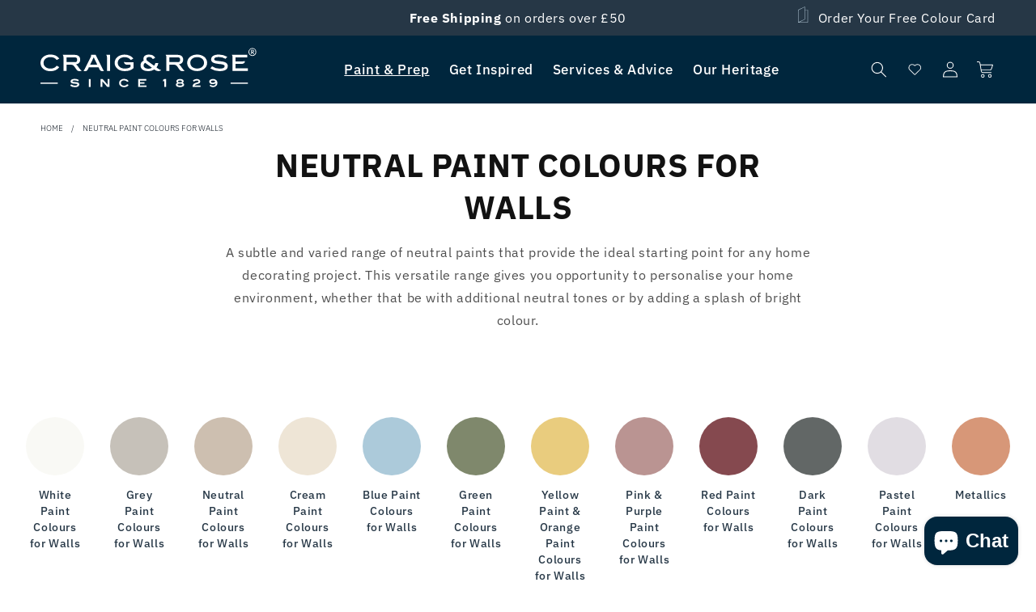

--- FILE ---
content_type: text/html; charset=utf-8
request_url: https://craigandrose.com/collections/all-colours-neutrals
body_size: 89022
content:
<!doctype html>
<html class="no-js" lang="en">
  <head><!-- Google tag (gtag.js) --> 
      <script async src="https://www.googletagmanager.com/gtag/js?id=AW-806930267"></script> <script> window.dataLayer = window.dataLayer || []; function gtag(){dataLayer.push(arguments);} gtag('js', new Date()); gtag('config', 'AW-806930267'); </script><!-- Google Tag Manager -->
        <script>(function(w,d,s,l,i){w[l]=w[l]||[];w[l].push({'gtm.start':
        new Date().getTime(),event:'gtm.js'});var f=d.getElementsByTagName(s)[0],
        j=d.createElement(s),dl=l!='dataLayer'?'&l='+l:'';j.async=true;j.src=
        'https://www.googletagmanager.com/gtm.js?id='+i+dl;f.parentNode.insertBefore(j,f);
        })(window,document,'script','dataLayer','GTM-MJVJRWV');</script>
      <!-- End Google Tag Manager --><meta charset="utf-8">
    <meta http-equiv="X-UA-Compatible" content="IE=edge">
    <meta name="viewport" content="width=device-width, initial-scale=1, maximum-scale=1">
    <meta name="theme-color" content="">
    <link rel="canonical" href="https://craigandrose.com/collections/all-colours-neutrals">
    <link rel="preconnect" href="https://cdn.shopify.com" crossorigin><link rel="icon" type="image/png" href="//craigandrose.com/cdn/shop/files/Asset_1_4x_f19fc88e-f619-40b9-95f5-43e667f78738.png?crop=center&height=32&v=1685545114&width=32"><link rel="preconnect" href="https://fonts.shopifycdn.com" crossorigin><title>
      
        Neutral Paint Colours | Neutral Paint for Walls | Craig & Rose
      
    </title>

    
      <meta name="description" content="A subtle and varied range of neutral paints that provide the ideal starting point for any home decorating project. This versatile range gives you opportunity to personalise your home environment, whether that be with additional neutral tones or by adding a splash of bright colour.">
    

    

<meta property="og:site_name" content="Craig &amp; Rose">
<meta property="og:url" content="https://craigandrose.com/collections/all-colours-neutrals">
<meta property="og:title" content="Neutral Paint Colours for Walls">
<meta property="og:type" content="website">
<meta property="og:description" content="A subtle and varied range of neutral paints that provide the ideal starting point for any home decorating project. This versatile range gives you opportunity to personalise your home environment, whether that be with additional neutral tones or by adding a splash of bright colour."><meta property="og:image" content="http://craigandrose.com/cdn/shop/files/craig_rose_social_image.jpg?v=1682357709">
  <meta property="og:image:secure_url" content="https://craigandrose.com/cdn/shop/files/craig_rose_social_image.jpg?v=1682357709">
  <meta property="og:image:width" content="1200">
  <meta property="og:image:height" content="800"><meta name="twitter:card" content="summary_large_image">
<meta name="twitter:title" content="Neutral Paint Colours for Walls">
<meta name="twitter:description" content="A subtle and varied range of neutral paints that provide the ideal starting point for any home decorating project. This versatile range gives you opportunity to personalise your home environment, whether that be with additional neutral tones or by adding a splash of bright colour.">


    <script src="//craigandrose.com/cdn/shop/t/5/assets/constants.js?v=162341348996598675101676382059" defer="defer"></script>
    <script src="//craigandrose.com/cdn/shop/t/5/assets/pubsub.js?v=2921868252632587581676382060" defer="defer"></script>
    <script src="//craigandrose.com/cdn/shop/t/5/assets/stmt-global.js?v=106315134634199311151743689205" defer="defer"></script>
    <script src="//craigandrose.com/cdn/shop/t/5/assets/stmt-cart-events.js?v=145886825888807239071677675922" defer="defer"></script>
    
    <script>window.performance && window.performance.mark && window.performance.mark('shopify.content_for_header.start');</script><meta name="facebook-domain-verification" content="2enq2bpn9r6qy8oadxz46ec8ko2q6s">
<meta id="shopify-digital-wallet" name="shopify-digital-wallet" content="/62235771077/digital_wallets/dialog">
<meta name="shopify-checkout-api-token" content="f00223fbb19357de779e875522d635ee">
<link rel="alternate" type="application/atom+xml" title="Feed" href="/collections/all-colours-neutrals.atom" />
<link rel="next" href="/collections/all-colours-neutrals?page=2">
<link rel="alternate" type="application/json+oembed" href="https://craigandrose.com/collections/all-colours-neutrals.oembed">
<script async="async" src="/checkouts/internal/preloads.js?locale=en-GB"></script>
<link rel="preconnect" href="https://shop.app" crossorigin="anonymous">
<script async="async" src="https://shop.app/checkouts/internal/preloads.js?locale=en-GB&shop_id=62235771077" crossorigin="anonymous"></script>
<script id="apple-pay-shop-capabilities" type="application/json">{"shopId":62235771077,"countryCode":"GB","currencyCode":"GBP","merchantCapabilities":["supports3DS"],"merchantId":"gid:\/\/shopify\/Shop\/62235771077","merchantName":"Craig \u0026 Rose","requiredBillingContactFields":["postalAddress","email","phone"],"requiredShippingContactFields":["postalAddress","email","phone"],"shippingType":"shipping","supportedNetworks":["visa","maestro","masterCard","amex","discover","elo"],"total":{"type":"pending","label":"Craig \u0026 Rose","amount":"1.00"},"shopifyPaymentsEnabled":true,"supportsSubscriptions":true}</script>
<script id="shopify-features" type="application/json">{"accessToken":"f00223fbb19357de779e875522d635ee","betas":["rich-media-storefront-analytics"],"domain":"craigandrose.com","predictiveSearch":true,"shopId":62235771077,"locale":"en"}</script>
<script>var Shopify = Shopify || {};
Shopify.shop = "c-r-test-1269.myshopify.com";
Shopify.locale = "en";
Shopify.currency = {"active":"GBP","rate":"1.0"};
Shopify.country = "GB";
Shopify.theme = {"name":"Craig \u0026 Rose - Production","id":132051271877,"schema_name":"Dawn","schema_version":"8.0.0-rc","theme_store_id":null,"role":"main"};
Shopify.theme.handle = "null";
Shopify.theme.style = {"id":null,"handle":null};
Shopify.cdnHost = "craigandrose.com/cdn";
Shopify.routes = Shopify.routes || {};
Shopify.routes.root = "/";</script>
<script type="module">!function(o){(o.Shopify=o.Shopify||{}).modules=!0}(window);</script>
<script>!function(o){function n(){var o=[];function n(){o.push(Array.prototype.slice.apply(arguments))}return n.q=o,n}var t=o.Shopify=o.Shopify||{};t.loadFeatures=n(),t.autoloadFeatures=n()}(window);</script>
<script>
  window.ShopifyPay = window.ShopifyPay || {};
  window.ShopifyPay.apiHost = "shop.app\/pay";
  window.ShopifyPay.redirectState = null;
</script>
<script id="shop-js-analytics" type="application/json">{"pageType":"collection"}</script>
<script defer="defer" async type="module" src="//craigandrose.com/cdn/shopifycloud/shop-js/modules/v2/client.init-shop-cart-sync_C5BV16lS.en.esm.js"></script>
<script defer="defer" async type="module" src="//craigandrose.com/cdn/shopifycloud/shop-js/modules/v2/chunk.common_CygWptCX.esm.js"></script>
<script type="module">
  await import("//craigandrose.com/cdn/shopifycloud/shop-js/modules/v2/client.init-shop-cart-sync_C5BV16lS.en.esm.js");
await import("//craigandrose.com/cdn/shopifycloud/shop-js/modules/v2/chunk.common_CygWptCX.esm.js");

  window.Shopify.SignInWithShop?.initShopCartSync?.({"fedCMEnabled":true,"windoidEnabled":true});

</script>
<script>
  window.Shopify = window.Shopify || {};
  if (!window.Shopify.featureAssets) window.Shopify.featureAssets = {};
  window.Shopify.featureAssets['shop-js'] = {"shop-cart-sync":["modules/v2/client.shop-cart-sync_ZFArdW7E.en.esm.js","modules/v2/chunk.common_CygWptCX.esm.js"],"init-fed-cm":["modules/v2/client.init-fed-cm_CmiC4vf6.en.esm.js","modules/v2/chunk.common_CygWptCX.esm.js"],"shop-button":["modules/v2/client.shop-button_tlx5R9nI.en.esm.js","modules/v2/chunk.common_CygWptCX.esm.js"],"shop-cash-offers":["modules/v2/client.shop-cash-offers_DOA2yAJr.en.esm.js","modules/v2/chunk.common_CygWptCX.esm.js","modules/v2/chunk.modal_D71HUcav.esm.js"],"init-windoid":["modules/v2/client.init-windoid_sURxWdc1.en.esm.js","modules/v2/chunk.common_CygWptCX.esm.js"],"shop-toast-manager":["modules/v2/client.shop-toast-manager_ClPi3nE9.en.esm.js","modules/v2/chunk.common_CygWptCX.esm.js"],"init-shop-email-lookup-coordinator":["modules/v2/client.init-shop-email-lookup-coordinator_B8hsDcYM.en.esm.js","modules/v2/chunk.common_CygWptCX.esm.js"],"init-shop-cart-sync":["modules/v2/client.init-shop-cart-sync_C5BV16lS.en.esm.js","modules/v2/chunk.common_CygWptCX.esm.js"],"avatar":["modules/v2/client.avatar_BTnouDA3.en.esm.js"],"pay-button":["modules/v2/client.pay-button_FdsNuTd3.en.esm.js","modules/v2/chunk.common_CygWptCX.esm.js"],"init-customer-accounts":["modules/v2/client.init-customer-accounts_DxDtT_ad.en.esm.js","modules/v2/client.shop-login-button_C5VAVYt1.en.esm.js","modules/v2/chunk.common_CygWptCX.esm.js","modules/v2/chunk.modal_D71HUcav.esm.js"],"init-shop-for-new-customer-accounts":["modules/v2/client.init-shop-for-new-customer-accounts_ChsxoAhi.en.esm.js","modules/v2/client.shop-login-button_C5VAVYt1.en.esm.js","modules/v2/chunk.common_CygWptCX.esm.js","modules/v2/chunk.modal_D71HUcav.esm.js"],"shop-login-button":["modules/v2/client.shop-login-button_C5VAVYt1.en.esm.js","modules/v2/chunk.common_CygWptCX.esm.js","modules/v2/chunk.modal_D71HUcav.esm.js"],"init-customer-accounts-sign-up":["modules/v2/client.init-customer-accounts-sign-up_CPSyQ0Tj.en.esm.js","modules/v2/client.shop-login-button_C5VAVYt1.en.esm.js","modules/v2/chunk.common_CygWptCX.esm.js","modules/v2/chunk.modal_D71HUcav.esm.js"],"shop-follow-button":["modules/v2/client.shop-follow-button_Cva4Ekp9.en.esm.js","modules/v2/chunk.common_CygWptCX.esm.js","modules/v2/chunk.modal_D71HUcav.esm.js"],"checkout-modal":["modules/v2/client.checkout-modal_BPM8l0SH.en.esm.js","modules/v2/chunk.common_CygWptCX.esm.js","modules/v2/chunk.modal_D71HUcav.esm.js"],"lead-capture":["modules/v2/client.lead-capture_Bi8yE_yS.en.esm.js","modules/v2/chunk.common_CygWptCX.esm.js","modules/v2/chunk.modal_D71HUcav.esm.js"],"shop-login":["modules/v2/client.shop-login_D6lNrXab.en.esm.js","modules/v2/chunk.common_CygWptCX.esm.js","modules/v2/chunk.modal_D71HUcav.esm.js"],"payment-terms":["modules/v2/client.payment-terms_CZxnsJam.en.esm.js","modules/v2/chunk.common_CygWptCX.esm.js","modules/v2/chunk.modal_D71HUcav.esm.js"]};
</script>
<script>(function() {
  var isLoaded = false;
  function asyncLoad() {
    if (isLoaded) return;
    isLoaded = true;
    var urls = ["https:\/\/shopify.covet.pics\/covet-pics-widget-inject.js?shop=c-r-test-1269.myshopify.com","https:\/\/ecommplugins-scripts.trustpilot.com\/v2.1\/js\/header.min.js?settings=eyJrZXkiOiJ0RjJWbGlkWkpsS0FlWnhmIiwicyI6Im5vbmUifQ==\u0026v=2.5\u0026shop=c-r-test-1269.myshopify.com","https:\/\/ecommplugins-trustboxsettings.trustpilot.com\/c-r-test-1269.myshopify.com.js?settings=1686243356649\u0026shop=c-r-test-1269.myshopify.com"];
    for (var i = 0; i < urls.length; i++) {
      var s = document.createElement('script');
      s.type = 'text/javascript';
      s.async = true;
      s.src = urls[i];
      var x = document.getElementsByTagName('script')[0];
      x.parentNode.insertBefore(s, x);
    }
  };
  if(window.attachEvent) {
    window.attachEvent('onload', asyncLoad);
  } else {
    window.addEventListener('load', asyncLoad, false);
  }
})();</script>
<script id="__st">var __st={"a":62235771077,"offset":0,"reqid":"a4618019-7445-43a7-95ba-989416da900c-1768809637","pageurl":"craigandrose.com\/collections\/all-colours-neutrals?car_colour_group=56\u0026car_finish=771\u0026car_surface=696\u0026car_vintage_style=1011","u":"89b965ed4407","p":"collection","rtyp":"collection","rid":292727324869};</script>
<script>window.ShopifyPaypalV4VisibilityTracking = true;</script>
<script id="captcha-bootstrap">!function(){'use strict';const t='contact',e='account',n='new_comment',o=[[t,t],['blogs',n],['comments',n],[t,'customer']],c=[[e,'customer_login'],[e,'guest_login'],[e,'recover_customer_password'],[e,'create_customer']],r=t=>t.map((([t,e])=>`form[action*='/${t}']:not([data-nocaptcha='true']) input[name='form_type'][value='${e}']`)).join(','),a=t=>()=>t?[...document.querySelectorAll(t)].map((t=>t.form)):[];function s(){const t=[...o],e=r(t);return a(e)}const i='password',u='form_key',d=['recaptcha-v3-token','g-recaptcha-response','h-captcha-response',i],f=()=>{try{return window.sessionStorage}catch{return}},m='__shopify_v',_=t=>t.elements[u];function p(t,e,n=!1){try{const o=window.sessionStorage,c=JSON.parse(o.getItem(e)),{data:r}=function(t){const{data:e,action:n}=t;return t[m]||n?{data:e,action:n}:{data:t,action:n}}(c);for(const[e,n]of Object.entries(r))t.elements[e]&&(t.elements[e].value=n);n&&o.removeItem(e)}catch(o){console.error('form repopulation failed',{error:o})}}const l='form_type',E='cptcha';function T(t){t.dataset[E]=!0}const w=window,h=w.document,L='Shopify',v='ce_forms',y='captcha';let A=!1;((t,e)=>{const n=(g='f06e6c50-85a8-45c8-87d0-21a2b65856fe',I='https://cdn.shopify.com/shopifycloud/storefront-forms-hcaptcha/ce_storefront_forms_captcha_hcaptcha.v1.5.2.iife.js',D={infoText:'Protected by hCaptcha',privacyText:'Privacy',termsText:'Terms'},(t,e,n)=>{const o=w[L][v],c=o.bindForm;if(c)return c(t,g,e,D).then(n);var r;o.q.push([[t,g,e,D],n]),r=I,A||(h.body.append(Object.assign(h.createElement('script'),{id:'captcha-provider',async:!0,src:r})),A=!0)});var g,I,D;w[L]=w[L]||{},w[L][v]=w[L][v]||{},w[L][v].q=[],w[L][y]=w[L][y]||{},w[L][y].protect=function(t,e){n(t,void 0,e),T(t)},Object.freeze(w[L][y]),function(t,e,n,w,h,L){const[v,y,A,g]=function(t,e,n){const i=e?o:[],u=t?c:[],d=[...i,...u],f=r(d),m=r(i),_=r(d.filter((([t,e])=>n.includes(e))));return[a(f),a(m),a(_),s()]}(w,h,L),I=t=>{const e=t.target;return e instanceof HTMLFormElement?e:e&&e.form},D=t=>v().includes(t);t.addEventListener('submit',(t=>{const e=I(t);if(!e)return;const n=D(e)&&!e.dataset.hcaptchaBound&&!e.dataset.recaptchaBound,o=_(e),c=g().includes(e)&&(!o||!o.value);(n||c)&&t.preventDefault(),c&&!n&&(function(t){try{if(!f())return;!function(t){const e=f();if(!e)return;const n=_(t);if(!n)return;const o=n.value;o&&e.removeItem(o)}(t);const e=Array.from(Array(32),(()=>Math.random().toString(36)[2])).join('');!function(t,e){_(t)||t.append(Object.assign(document.createElement('input'),{type:'hidden',name:u})),t.elements[u].value=e}(t,e),function(t,e){const n=f();if(!n)return;const o=[...t.querySelectorAll(`input[type='${i}']`)].map((({name:t})=>t)),c=[...d,...o],r={};for(const[a,s]of new FormData(t).entries())c.includes(a)||(r[a]=s);n.setItem(e,JSON.stringify({[m]:1,action:t.action,data:r}))}(t,e)}catch(e){console.error('failed to persist form',e)}}(e),e.submit())}));const S=(t,e)=>{t&&!t.dataset[E]&&(n(t,e.some((e=>e===t))),T(t))};for(const o of['focusin','change'])t.addEventListener(o,(t=>{const e=I(t);D(e)&&S(e,y())}));const B=e.get('form_key'),M=e.get(l),P=B&&M;t.addEventListener('DOMContentLoaded',(()=>{const t=y();if(P)for(const e of t)e.elements[l].value===M&&p(e,B);[...new Set([...A(),...v().filter((t=>'true'===t.dataset.shopifyCaptcha))])].forEach((e=>S(e,t)))}))}(h,new URLSearchParams(w.location.search),n,t,e,['guest_login'])})(!0,!0)}();</script>
<script integrity="sha256-4kQ18oKyAcykRKYeNunJcIwy7WH5gtpwJnB7kiuLZ1E=" data-source-attribution="shopify.loadfeatures" defer="defer" src="//craigandrose.com/cdn/shopifycloud/storefront/assets/storefront/load_feature-a0a9edcb.js" crossorigin="anonymous"></script>
<script crossorigin="anonymous" defer="defer" src="//craigandrose.com/cdn/shopifycloud/storefront/assets/shopify_pay/storefront-65b4c6d7.js?v=20250812"></script>
<script data-source-attribution="shopify.dynamic_checkout.dynamic.init">var Shopify=Shopify||{};Shopify.PaymentButton=Shopify.PaymentButton||{isStorefrontPortableWallets:!0,init:function(){window.Shopify.PaymentButton.init=function(){};var t=document.createElement("script");t.src="https://craigandrose.com/cdn/shopifycloud/portable-wallets/latest/portable-wallets.en.js",t.type="module",document.head.appendChild(t)}};
</script>
<script data-source-attribution="shopify.dynamic_checkout.buyer_consent">
  function portableWalletsHideBuyerConsent(e){var t=document.getElementById("shopify-buyer-consent"),n=document.getElementById("shopify-subscription-policy-button");t&&n&&(t.classList.add("hidden"),t.setAttribute("aria-hidden","true"),n.removeEventListener("click",e))}function portableWalletsShowBuyerConsent(e){var t=document.getElementById("shopify-buyer-consent"),n=document.getElementById("shopify-subscription-policy-button");t&&n&&(t.classList.remove("hidden"),t.removeAttribute("aria-hidden"),n.addEventListener("click",e))}window.Shopify?.PaymentButton&&(window.Shopify.PaymentButton.hideBuyerConsent=portableWalletsHideBuyerConsent,window.Shopify.PaymentButton.showBuyerConsent=portableWalletsShowBuyerConsent);
</script>
<script data-source-attribution="shopify.dynamic_checkout.cart.bootstrap">document.addEventListener("DOMContentLoaded",(function(){function t(){return document.querySelector("shopify-accelerated-checkout-cart, shopify-accelerated-checkout")}if(t())Shopify.PaymentButton.init();else{new MutationObserver((function(e,n){t()&&(Shopify.PaymentButton.init(),n.disconnect())})).observe(document.body,{childList:!0,subtree:!0})}}));
</script>
<script id='scb4127' type='text/javascript' async='' src='https://craigandrose.com/cdn/shopifycloud/privacy-banner/storefront-banner.js'></script><link id="shopify-accelerated-checkout-styles" rel="stylesheet" media="screen" href="https://craigandrose.com/cdn/shopifycloud/portable-wallets/latest/accelerated-checkout-backwards-compat.css" crossorigin="anonymous">
<style id="shopify-accelerated-checkout-cart">
        #shopify-buyer-consent {
  margin-top: 1em;
  display: inline-block;
  width: 100%;
}

#shopify-buyer-consent.hidden {
  display: none;
}

#shopify-subscription-policy-button {
  background: none;
  border: none;
  padding: 0;
  text-decoration: underline;
  font-size: inherit;
  cursor: pointer;
}

#shopify-subscription-policy-button::before {
  box-shadow: none;
}

      </style>
<script id="sections-script" data-sections="stmt-header" defer="defer" src="//craigandrose.com/cdn/shop/t/5/compiled_assets/scripts.js?23747"></script>
<script>window.performance && window.performance.mark && window.performance.mark('shopify.content_for_header.end');</script>

    <style data-shopify>
  :root {
    --font-body-family: 'IBM Plex Sans', Assistant, sans-serif;
    --font-body-style: normal;
    --font-body-weight: 400;
    --font-body-weight-bold: 700;

    --font-bold-condensed-family: 'IBM Plex Sans Condensed', var(--font-bold-family);

    --font-heading-style: normal;
    --font-heading-weight: 400;

    --font-body-scale: 1.0;
    --font-heading-scale: 1.0;

    --color-base-text: 18, 18, 18;
    --color-shadow: 18, 18, 18;
    --color-base-background-1: 255, 255, 255;
    --color-base-background-2: 243, 243, 243;
    --color-base-solid-button-labels: 255, 255, 255;
    --color-base-outline-button-labels: 18, 18, 18;
    --color-base-accent-1: 0, 38, 61;
    --color-base-accent-2: 38, 55, 70;
    --payment-terms-background-color: #ffffff;

    --gradient-base-background-1: #ffffff;
    --gradient-base-background-2: #f3f3f3;
    --gradient-base-accent-1: #00263d;
    --gradient-base-accent-2: #263746;

    --media-padding: px;
    --media-border-opacity: 0.05;
    --media-border-width: 1px;
    --media-radius: 4px;
    --media-shadow-opacity: 0.0;
    --media-shadow-horizontal-offset: 0px;
    --media-shadow-vertical-offset: 4px;
    --media-shadow-blur-radius: 5px;
    --media-shadow-visible: 0;

    --page-width: 192rem;
    --page-width-margin: 0rem;

    --product-card-image-padding: 0.0rem;
    --product-card-corner-radius: 0.4rem;
    --product-card-text-alignment: left;
    --product-card-border-width: 0.0rem;
    --product-card-border-opacity: 0.1;
    --product-card-shadow-opacity: 0.0;
    --product-card-shadow-visible: 0;
    --product-card-shadow-horizontal-offset: 0.0rem;
    --product-card-shadow-vertical-offset: 0.4rem;
    --product-card-shadow-blur-radius: 0.5rem;

    --collection-card-image-padding: 0.0rem;
    --collection-card-corner-radius: 0.4rem;
    --collection-card-text-alignment: left;
    --collection-card-border-width: 0.0rem;
    --collection-card-border-opacity: 0.1;
    --collection-card-shadow-opacity: 0.0;
    --collection-card-shadow-visible: 0;
    --collection-card-shadow-horizontal-offset: 0.0rem;
    --collection-card-shadow-vertical-offset: 0.4rem;
    --collection-card-shadow-blur-radius: 0.5rem;

    --blog-card-image-padding: 0.0rem;
    --blog-card-corner-radius: 0.4rem;
    --blog-card-text-alignment: left;
    --blog-card-border-width: 0.0rem;
    --blog-card-border-opacity: 0.1;
    --blog-card-shadow-opacity: 0.0;
    --blog-card-shadow-visible: 0;
    --blog-card-shadow-horizontal-offset: 0.0rem;
    --blog-card-shadow-vertical-offset: 0.4rem;
    --blog-card-shadow-blur-radius: 0.5rem;

    --badge-corner-radius: 4.0rem;

    --popup-border-width: 1px;
    --popup-border-opacity: 0.1;
    --popup-corner-radius: 0px;
    --popup-shadow-opacity: 0.0;
    --popup-shadow-horizontal-offset: 0px;
    --popup-shadow-vertical-offset: 4px;
    --popup-shadow-blur-radius: 5px;

    --drawer-border-width: 1px;
    --drawer-border-opacity: 0.1;
    --drawer-shadow-opacity: 0.0;
    --drawer-shadow-horizontal-offset: 0px;
    --drawer-shadow-vertical-offset: 4px;
    --drawer-shadow-blur-radius: 5px;

    --spacing-sections-desktop: 0px;
    --spacing-sections-mobile: 0px;

    --grid-desktop-vertical-spacing: 8px;
    --grid-desktop-horizontal-spacing: 24px;
    --grid-mobile-vertical-spacing: 4px;
    --grid-mobile-horizontal-spacing: 12px;

    --text-boxes-border-opacity: 0.1;
    --text-boxes-border-width: 0px;
    --text-boxes-radius: 0px;
    --text-boxes-shadow-opacity: 0.0;
    --text-boxes-shadow-visible: 0;
    --text-boxes-shadow-horizontal-offset: 0px;
    --text-boxes-shadow-vertical-offset: 4px;
    --text-boxes-shadow-blur-radius: 5px;

    --buttons-radius: 50px;
    --buttons-radius-outset: 51px;
    --buttons-border-width: 1px;
    --buttons-border-opacity: 1.0;
    --buttons-shadow-opacity: 0.0;
    --buttons-shadow-visible: 0;
    --buttons-shadow-horizontal-offset: 0px;
    --buttons-shadow-vertical-offset: 4px;
    --buttons-shadow-blur-radius: 5px;
    --buttons-border-offset: 0.3px;
    --buttons-family: 'Dinot Medium', Assistant, sans-serif;

    --inputs-radius: 0px;
    --inputs-border-width: 1px;
    --inputs-border-opacity: 0.55;
    --inputs-shadow-opacity: 0.0;
    --inputs-shadow-horizontal-offset: 0px;
    --inputs-margin-offset: 0px;
    --inputs-shadow-vertical-offset: 4px;
    --inputs-shadow-blur-radius: 5px;
    --inputs-radius-outset: 0px;

    --variant-pills-radius: 40px;
    --variant-pills-border-width: 1px;
    --variant-pills-border-opacity: 0.55;
    --variant-pills-shadow-opacity: 0.0;
    --variant-pills-shadow-horizontal-offset: 0px;
    --variant-pills-shadow-vertical-offset: 4px;
    --variant-pills-shadow-blur-radius: 5px;

    --color-grey: #DBDBDB;
    --color-red: #DE0017;
    --color-white: #ffffff;

    --z-age-validation: 2020;
  }

  *,
  *::before,
  *::after {
    box-sizing: inherit;
  }

  html {
    box-sizing: border-box;
    font-size: calc(var(--font-body-scale) * 62.5%);
    height: 100%;
  }

  body {
    display: grid;
    grid-template-rows: auto auto 1fr auto;
    grid-template-columns: 100%;
    min-height: 100%;
    margin: 0;
    font-size: 1.5rem;
    letter-spacing: 0.06rem;
    line-height: calc(1 + 0.8 / var(--font-body-scale));
    font-family: var(--font-body-family);
    font-style: var(--font-body-style);
    font-weight: var(--font-body-weight);
  }

  @media screen and (min-width: 750px) {
    body {
      font-size: 1.6rem;
    }
  }

  @keyframes spin {
    from {
      transform: rotate(0deg)
    }

    to {
      transform: rotate(360deg)
    }
  }
</style>

    

<style data-shopify>
  @font-face {
    font-family: 'IBM Plex Sans';
    src: url(//craigandrose.com/cdn/shop/t/5/assets/IBMPlexSans-Regular.woff2?v=177236538088350155011751534139) format('woff2');
    font-display: swap;
    font-weight: 400;
    font-style: normal;
  }

  @font-face {
    font-family: 'IBM Plex Sans';
    src: url(//craigandrose.com/cdn/shop/t/5/assets/IBMPlexSans-Italic.woff2?v=91358997043117579111751534132) format('woff2');
    font-display: swap;
    font-weight: 400;
    font-style: italic;
  }

  @font-face {
    font-family: 'IBM Plex Sans';
    src: url(//craigandrose.com/cdn/shop/t/5/assets/IBMPlexSans-Light.woff2?v=49865103713079250431751534133) format('woff2');
    font-display: swap;
    font-weight: 300;
    font-style: normal;
  }

  @font-face {
    font-family: 'IBM Plex Sans';
    src: url(//craigandrose.com/cdn/shop/t/5/assets/IBMPlexSans-LightItalic.woff2?v=11867065019644114841751534134) format('woff2');
    font-display: swap;
    font-weight: 300;
    font-style: italic;
  }

  @font-face {
    font-family: 'IBM Plex Sans';
    src: url(//craigandrose.com/cdn/shop/t/5/assets/IBMPlexSans-Medium.woff2?v=135267854396678367981751534136) format('woff2');
    font-display: swap;
    font-weight: 600;
    font-style: normal;
  }

  @font-face {
    font-family: 'IBM Plex Sans';
    src: url(//craigandrose.com/cdn/shop/t/5/assets/IBMPlexSans-MediumItalic.woff2?v=111537591917648900451751534137) format('woff2');
    font-display: swap;
    font-weight: 600;
    font-style: italic;
  }

  @font-face {
    font-family: 'IBM Plex Sans';
    src: url(//craigandrose.com/cdn/shop/t/5/assets/IBMPlexSans-Bold.woff2?v=54160873425070156711751534129) format('woff2');
    font-display: swap;
    font-weight: 800;
    font-style: normal;
  }

  @font-face {
    font-family: 'IBM Plex Sans';
    src: url(//craigandrose.com/cdn/shop/t/5/assets/IBMPlexSans-BoldItalic.woff2?v=36465672841304561241751534130) format('woff2');
    font-display: swap;
    font-weight: 800;
    font-style: italic;
  }

  @font-face {
    font-family: 'IBM Plex Sans Condensed';
    src: url(//craigandrose.com/cdn/shop/t/5/assets/IBMPlexSansCondensed-Bold.woff2?v=119643063838330418171751534140) format('woff2');
    font-display: swap;
    font-weight: 800;
    font-style: normal;
  }

  @font-face {
    font-family: 'IBM Plex Sans Condensed';
    src: url(//craigandrose.com/cdn/shop/t/5/assets/IBMPlexSansCondensed-BoldItalic.woff2?v=4117569533675343541751534141) format('woff2');
    font-display: swap;
    font-weight: 800;
    font-style: italic;
  }

  @font-face {
  font-family: Assistant;
  font-weight: 400;
  font-style: normal;
  font-display: swap;
  src: url("//craigandrose.com/cdn/fonts/assistant/assistant_n4.9120912a469cad1cc292572851508ca49d12e768.woff2") format("woff2"),
       url("//craigandrose.com/cdn/fonts/assistant/assistant_n4.6e9875ce64e0fefcd3f4446b7ec9036b3ddd2985.woff") format("woff");
}

  @font-face {
  font-family: Assistant;
  font-weight: 700;
  font-style: normal;
  font-display: swap;
  src: url("//craigandrose.com/cdn/fonts/assistant/assistant_n7.bf44452348ec8b8efa3aa3068825305886b1c83c.woff2") format("woff2"),
       url("//craigandrose.com/cdn/fonts/assistant/assistant_n7.0c887fee83f6b3bda822f1150b912c72da0f7b64.woff") format("woff");
}

  
  
  @font-face {
  font-family: Assistant;
  font-weight: 400;
  font-style: normal;
  font-display: swap;
  src: url("//craigandrose.com/cdn/fonts/assistant/assistant_n4.9120912a469cad1cc292572851508ca49d12e768.woff2") format("woff2"),
       url("//craigandrose.com/cdn/fonts/assistant/assistant_n4.6e9875ce64e0fefcd3f4446b7ec9036b3ddd2985.woff") format("woff");
}

</style>

<link href="//craigandrose.com/cdn/shop/t/5/assets/IBMPlexSans-Regular.woff2?v=177236538088350155011751534139" as="font" type="font/woff2" crossorigin="true" rel="preload">
<link href="//craigandrose.com/cdn/shop/t/5/assets/IBMPlexSans-Italic.woff2?v=91358997043117579111751534132" as="font" type="font/woff2" crossorigin="true" rel="preload">
<link href="//craigandrose.com/cdn/shop/t/5/assets/IBMPlexSans-Light.woff2?v=49865103713079250431751534133" as="font" type="font/woff2" crossorigin="true" rel="preload">
<link href="//craigandrose.com/cdn/shop/t/5/assets/IBMPlexSans-LightItalic.woff2?v=11867065019644114841751534134" as="font" type="font/woff2" crossorigin="true" rel="preload">
<link href="//craigandrose.com/cdn/shop/t/5/assets/IBMPlexSans-Medium.woff2?v=135267854396678367981751534136" as="font" type="font/woff2" crossorigin="true" rel="preload">
<link href="//craigandrose.com/cdn/shop/t/5/assets/IBMPlexSans-MediumItalic.woff2?v=111537591917648900451751534137" as="font" type="font/woff2" crossorigin="true" rel="preload">
<link href="//craigandrose.com/cdn/shop/t/5/assets/IBMPlexSans-Bold.woff2?v=54160873425070156711751534129" as="font" type="font/woff2" crossorigin="true" rel="preload">
<link href="//craigandrose.com/cdn/shop/t/5/assets/IBMPlexSans-BoldItalic.woff2?v=36465672841304561241751534130" as="font" type="font/woff2" crossorigin="true" rel="preload">
<link href="//craigandrose.com/cdn/shop/t/5/assets/IBMPlexSansCondensed-Bold.woff2?v=119643063838330418171751534140" as="font" type="font/woff2" crossorigin="true" rel="preload">
<link href="//craigandrose.com/cdn/shop/t/5/assets/IBMPlexSansCondensed-BoldItalic.woff2?v=4117569533675343541751534141" as="font" type="font/woff2" crossorigin="true" rel="preload">


    <link href="//craigandrose.com/cdn/shop/t/5/assets/stmt-base.css?v=72953663562814711371751534144" rel="stylesheet" type="text/css" media="all" />
<link rel="preload" as="font" href="//craigandrose.com/cdn/fonts/assistant/assistant_n4.9120912a469cad1cc292572851508ca49d12e768.woff2" type="font/woff2" crossorigin><link rel="preload" as="font" href="//craigandrose.com/cdn/fonts/assistant/assistant_n4.9120912a469cad1cc292572851508ca49d12e768.woff2" type="font/woff2" crossorigin><script>
      document.documentElement.className = document.documentElement.className.replace('no-js', 'js');
      if (Shopify.designMode) {
        document.documentElement.classList.add('shopify-design-mode');
      }
    </script>
  <!-- BEGIN app block: shopify://apps/klaviyo-email-marketing-sms/blocks/klaviyo-onsite-embed/2632fe16-c075-4321-a88b-50b567f42507 -->












  <script async src="https://static.klaviyo.com/onsite/js/Rdw9nv/klaviyo.js?company_id=Rdw9nv"></script>
  <script>!function(){if(!window.klaviyo){window._klOnsite=window._klOnsite||[];try{window.klaviyo=new Proxy({},{get:function(n,i){return"push"===i?function(){var n;(n=window._klOnsite).push.apply(n,arguments)}:function(){for(var n=arguments.length,o=new Array(n),w=0;w<n;w++)o[w]=arguments[w];var t="function"==typeof o[o.length-1]?o.pop():void 0,e=new Promise((function(n){window._klOnsite.push([i].concat(o,[function(i){t&&t(i),n(i)}]))}));return e}}})}catch(n){window.klaviyo=window.klaviyo||[],window.klaviyo.push=function(){var n;(n=window._klOnsite).push.apply(n,arguments)}}}}();</script>

  




  <script>
    window.klaviyoReviewsProductDesignMode = false
  </script>







<!-- END app block --><script src="https://cdn.shopify.com/extensions/7bc9bb47-adfa-4267-963e-cadee5096caf/inbox-1252/assets/inbox-chat-loader.js" type="text/javascript" defer="defer"></script>
<link href="https://monorail-edge.shopifysvc.com" rel="dns-prefetch">
<script>(function(){if ("sendBeacon" in navigator && "performance" in window) {try {var session_token_from_headers = performance.getEntriesByType('navigation')[0].serverTiming.find(x => x.name == '_s').description;} catch {var session_token_from_headers = undefined;}var session_cookie_matches = document.cookie.match(/_shopify_s=([^;]*)/);var session_token_from_cookie = session_cookie_matches && session_cookie_matches.length === 2 ? session_cookie_matches[1] : "";var session_token = session_token_from_headers || session_token_from_cookie || "";function handle_abandonment_event(e) {var entries = performance.getEntries().filter(function(entry) {return /monorail-edge.shopifysvc.com/.test(entry.name);});if (!window.abandonment_tracked && entries.length === 0) {window.abandonment_tracked = true;var currentMs = Date.now();var navigation_start = performance.timing.navigationStart;var payload = {shop_id: 62235771077,url: window.location.href,navigation_start,duration: currentMs - navigation_start,session_token,page_type: "collection"};window.navigator.sendBeacon("https://monorail-edge.shopifysvc.com/v1/produce", JSON.stringify({schema_id: "online_store_buyer_site_abandonment/1.1",payload: payload,metadata: {event_created_at_ms: currentMs,event_sent_at_ms: currentMs}}));}}window.addEventListener('pagehide', handle_abandonment_event);}}());</script>
<script id="web-pixels-manager-setup">(function e(e,d,r,n,o){if(void 0===o&&(o={}),!Boolean(null===(a=null===(i=window.Shopify)||void 0===i?void 0:i.analytics)||void 0===a?void 0:a.replayQueue)){var i,a;window.Shopify=window.Shopify||{};var t=window.Shopify;t.analytics=t.analytics||{};var s=t.analytics;s.replayQueue=[],s.publish=function(e,d,r){return s.replayQueue.push([e,d,r]),!0};try{self.performance.mark("wpm:start")}catch(e){}var l=function(){var e={modern:/Edge?\/(1{2}[4-9]|1[2-9]\d|[2-9]\d{2}|\d{4,})\.\d+(\.\d+|)|Firefox\/(1{2}[4-9]|1[2-9]\d|[2-9]\d{2}|\d{4,})\.\d+(\.\d+|)|Chrom(ium|e)\/(9{2}|\d{3,})\.\d+(\.\d+|)|(Maci|X1{2}).+ Version\/(15\.\d+|(1[6-9]|[2-9]\d|\d{3,})\.\d+)([,.]\d+|)( \(\w+\)|)( Mobile\/\w+|) Safari\/|Chrome.+OPR\/(9{2}|\d{3,})\.\d+\.\d+|(CPU[ +]OS|iPhone[ +]OS|CPU[ +]iPhone|CPU IPhone OS|CPU iPad OS)[ +]+(15[._]\d+|(1[6-9]|[2-9]\d|\d{3,})[._]\d+)([._]\d+|)|Android:?[ /-](13[3-9]|1[4-9]\d|[2-9]\d{2}|\d{4,})(\.\d+|)(\.\d+|)|Android.+Firefox\/(13[5-9]|1[4-9]\d|[2-9]\d{2}|\d{4,})\.\d+(\.\d+|)|Android.+Chrom(ium|e)\/(13[3-9]|1[4-9]\d|[2-9]\d{2}|\d{4,})\.\d+(\.\d+|)|SamsungBrowser\/([2-9]\d|\d{3,})\.\d+/,legacy:/Edge?\/(1[6-9]|[2-9]\d|\d{3,})\.\d+(\.\d+|)|Firefox\/(5[4-9]|[6-9]\d|\d{3,})\.\d+(\.\d+|)|Chrom(ium|e)\/(5[1-9]|[6-9]\d|\d{3,})\.\d+(\.\d+|)([\d.]+$|.*Safari\/(?![\d.]+ Edge\/[\d.]+$))|(Maci|X1{2}).+ Version\/(10\.\d+|(1[1-9]|[2-9]\d|\d{3,})\.\d+)([,.]\d+|)( \(\w+\)|)( Mobile\/\w+|) Safari\/|Chrome.+OPR\/(3[89]|[4-9]\d|\d{3,})\.\d+\.\d+|(CPU[ +]OS|iPhone[ +]OS|CPU[ +]iPhone|CPU IPhone OS|CPU iPad OS)[ +]+(10[._]\d+|(1[1-9]|[2-9]\d|\d{3,})[._]\d+)([._]\d+|)|Android:?[ /-](13[3-9]|1[4-9]\d|[2-9]\d{2}|\d{4,})(\.\d+|)(\.\d+|)|Mobile Safari.+OPR\/([89]\d|\d{3,})\.\d+\.\d+|Android.+Firefox\/(13[5-9]|1[4-9]\d|[2-9]\d{2}|\d{4,})\.\d+(\.\d+|)|Android.+Chrom(ium|e)\/(13[3-9]|1[4-9]\d|[2-9]\d{2}|\d{4,})\.\d+(\.\d+|)|Android.+(UC? ?Browser|UCWEB|U3)[ /]?(15\.([5-9]|\d{2,})|(1[6-9]|[2-9]\d|\d{3,})\.\d+)\.\d+|SamsungBrowser\/(5\.\d+|([6-9]|\d{2,})\.\d+)|Android.+MQ{2}Browser\/(14(\.(9|\d{2,})|)|(1[5-9]|[2-9]\d|\d{3,})(\.\d+|))(\.\d+|)|K[Aa][Ii]OS\/(3\.\d+|([4-9]|\d{2,})\.\d+)(\.\d+|)/},d=e.modern,r=e.legacy,n=navigator.userAgent;return n.match(d)?"modern":n.match(r)?"legacy":"unknown"}(),u="modern"===l?"modern":"legacy",c=(null!=n?n:{modern:"",legacy:""})[u],f=function(e){return[e.baseUrl,"/wpm","/b",e.hashVersion,"modern"===e.buildTarget?"m":"l",".js"].join("")}({baseUrl:d,hashVersion:r,buildTarget:u}),m=function(e){var d=e.version,r=e.bundleTarget,n=e.surface,o=e.pageUrl,i=e.monorailEndpoint;return{emit:function(e){var a=e.status,t=e.errorMsg,s=(new Date).getTime(),l=JSON.stringify({metadata:{event_sent_at_ms:s},events:[{schema_id:"web_pixels_manager_load/3.1",payload:{version:d,bundle_target:r,page_url:o,status:a,surface:n,error_msg:t},metadata:{event_created_at_ms:s}}]});if(!i)return console&&console.warn&&console.warn("[Web Pixels Manager] No Monorail endpoint provided, skipping logging."),!1;try{return self.navigator.sendBeacon.bind(self.navigator)(i,l)}catch(e){}var u=new XMLHttpRequest;try{return u.open("POST",i,!0),u.setRequestHeader("Content-Type","text/plain"),u.send(l),!0}catch(e){return console&&console.warn&&console.warn("[Web Pixels Manager] Got an unhandled error while logging to Monorail."),!1}}}}({version:r,bundleTarget:l,surface:e.surface,pageUrl:self.location.href,monorailEndpoint:e.monorailEndpoint});try{o.browserTarget=l,function(e){var d=e.src,r=e.async,n=void 0===r||r,o=e.onload,i=e.onerror,a=e.sri,t=e.scriptDataAttributes,s=void 0===t?{}:t,l=document.createElement("script"),u=document.querySelector("head"),c=document.querySelector("body");if(l.async=n,l.src=d,a&&(l.integrity=a,l.crossOrigin="anonymous"),s)for(var f in s)if(Object.prototype.hasOwnProperty.call(s,f))try{l.dataset[f]=s[f]}catch(e){}if(o&&l.addEventListener("load",o),i&&l.addEventListener("error",i),u)u.appendChild(l);else{if(!c)throw new Error("Did not find a head or body element to append the script");c.appendChild(l)}}({src:f,async:!0,onload:function(){if(!function(){var e,d;return Boolean(null===(d=null===(e=window.Shopify)||void 0===e?void 0:e.analytics)||void 0===d?void 0:d.initialized)}()){var d=window.webPixelsManager.init(e)||void 0;if(d){var r=window.Shopify.analytics;r.replayQueue.forEach((function(e){var r=e[0],n=e[1],o=e[2];d.publishCustomEvent(r,n,o)})),r.replayQueue=[],r.publish=d.publishCustomEvent,r.visitor=d.visitor,r.initialized=!0}}},onerror:function(){return m.emit({status:"failed",errorMsg:"".concat(f," has failed to load")})},sri:function(e){var d=/^sha384-[A-Za-z0-9+/=]+$/;return"string"==typeof e&&d.test(e)}(c)?c:"",scriptDataAttributes:o}),m.emit({status:"loading"})}catch(e){m.emit({status:"failed",errorMsg:(null==e?void 0:e.message)||"Unknown error"})}}})({shopId: 62235771077,storefrontBaseUrl: "https://craigandrose.com",extensionsBaseUrl: "https://extensions.shopifycdn.com/cdn/shopifycloud/web-pixels-manager",monorailEndpoint: "https://monorail-edge.shopifysvc.com/unstable/produce_batch",surface: "storefront-renderer",enabledBetaFlags: ["2dca8a86"],webPixelsConfigList: [{"id":"2071593333","configuration":"{\"accountID\":\"Rdw9nv\",\"webPixelConfig\":\"eyJlbmFibGVBZGRlZFRvQ2FydEV2ZW50cyI6IHRydWV9\"}","eventPayloadVersion":"v1","runtimeContext":"STRICT","scriptVersion":"524f6c1ee37bacdca7657a665bdca589","type":"APP","apiClientId":123074,"privacyPurposes":["ANALYTICS","MARKETING"],"dataSharingAdjustments":{"protectedCustomerApprovalScopes":["read_customer_address","read_customer_email","read_customer_name","read_customer_personal_data","read_customer_phone"]}},{"id":"505184453","configuration":"{\"config\":\"{\\\"pixel_id\\\":\\\"G-X1GGJTG03V\\\",\\\"gtag_events\\\":[{\\\"type\\\":\\\"begin_checkout\\\",\\\"action_label\\\":\\\"G-X1GGJTG03V\\\"},{\\\"type\\\":\\\"search\\\",\\\"action_label\\\":\\\"G-X1GGJTG03V\\\"},{\\\"type\\\":\\\"view_item\\\",\\\"action_label\\\":\\\"G-X1GGJTG03V\\\"},{\\\"type\\\":\\\"purchase\\\",\\\"action_label\\\":\\\"G-X1GGJTG03V\\\"},{\\\"type\\\":\\\"page_view\\\",\\\"action_label\\\":\\\"G-X1GGJTG03V\\\"},{\\\"type\\\":\\\"add_payment_info\\\",\\\"action_label\\\":\\\"G-X1GGJTG03V\\\"},{\\\"type\\\":\\\"add_to_cart\\\",\\\"action_label\\\":\\\"G-X1GGJTG03V\\\"}],\\\"enable_monitoring_mode\\\":false}\"}","eventPayloadVersion":"v1","runtimeContext":"OPEN","scriptVersion":"b2a88bafab3e21179ed38636efcd8a93","type":"APP","apiClientId":1780363,"privacyPurposes":[],"dataSharingAdjustments":{"protectedCustomerApprovalScopes":["read_customer_address","read_customer_email","read_customer_name","read_customer_personal_data","read_customer_phone"]}},{"id":"186876101","configuration":"{\"pixel_id\":\"1485217674965657\",\"pixel_type\":\"facebook_pixel\",\"metaapp_system_user_token\":\"-\"}","eventPayloadVersion":"v1","runtimeContext":"OPEN","scriptVersion":"ca16bc87fe92b6042fbaa3acc2fbdaa6","type":"APP","apiClientId":2329312,"privacyPurposes":["ANALYTICS","MARKETING","SALE_OF_DATA"],"dataSharingAdjustments":{"protectedCustomerApprovalScopes":["read_customer_address","read_customer_email","read_customer_name","read_customer_personal_data","read_customer_phone"]}},{"id":"61964485","configuration":"{\"tagID\":\"2613268758022\"}","eventPayloadVersion":"v1","runtimeContext":"STRICT","scriptVersion":"18031546ee651571ed29edbe71a3550b","type":"APP","apiClientId":3009811,"privacyPurposes":["ANALYTICS","MARKETING","SALE_OF_DATA"],"dataSharingAdjustments":{"protectedCustomerApprovalScopes":["read_customer_address","read_customer_email","read_customer_name","read_customer_personal_data","read_customer_phone"]}},{"id":"shopify-app-pixel","configuration":"{}","eventPayloadVersion":"v1","runtimeContext":"STRICT","scriptVersion":"0450","apiClientId":"shopify-pixel","type":"APP","privacyPurposes":["ANALYTICS","MARKETING"]},{"id":"shopify-custom-pixel","eventPayloadVersion":"v1","runtimeContext":"LAX","scriptVersion":"0450","apiClientId":"shopify-pixel","type":"CUSTOM","privacyPurposes":["ANALYTICS","MARKETING"]}],isMerchantRequest: false,initData: {"shop":{"name":"Craig \u0026 Rose","paymentSettings":{"currencyCode":"GBP"},"myshopifyDomain":"c-r-test-1269.myshopify.com","countryCode":"GB","storefrontUrl":"https:\/\/craigandrose.com"},"customer":null,"cart":null,"checkout":null,"productVariants":[],"purchasingCompany":null},},"https://craigandrose.com/cdn","fcfee988w5aeb613cpc8e4bc33m6693e112",{"modern":"","legacy":""},{"shopId":"62235771077","storefrontBaseUrl":"https:\/\/craigandrose.com","extensionBaseUrl":"https:\/\/extensions.shopifycdn.com\/cdn\/shopifycloud\/web-pixels-manager","surface":"storefront-renderer","enabledBetaFlags":"[\"2dca8a86\"]","isMerchantRequest":"false","hashVersion":"fcfee988w5aeb613cpc8e4bc33m6693e112","publish":"custom","events":"[[\"page_viewed\",{}],[\"collection_viewed\",{\"collection\":{\"id\":\"292727324869\",\"title\":\"Neutral Paint Colours for Walls\",\"productVariants\":[{\"price\":{\"amount\":1.5,\"currencyCode\":\"GBP\"},\"product\":{\"title\":\"Chalky White\",\"vendor\":\"Craig \u0026 Rose\",\"id\":\"7394180792517\",\"untranslatedTitle\":\"Chalky White\",\"url\":\"\/products\/1829-chalky-white\",\"type\":\"Paint\"},\"id\":\"42613119484101\",\"image\":{\"src\":\"\/\/craigandrose.com\/cdn\/shop\/products\/Chalkywhite.jpg?v=1747236528\"},\"sku\":\"938009\",\"title\":\"Colour Patch \/ Patch\",\"untranslatedTitle\":\"Colour Patch \/ Patch\"},{\"price\":{\"amount\":1.5,\"currencyCode\":\"GBP\"},\"product\":{\"title\":\"Regency White\",\"vendor\":\"Craig \u0026 Rose\",\"id\":\"7394187346117\",\"untranslatedTitle\":\"Regency White\",\"url\":\"\/products\/1829-regency-white\",\"type\":\"Paint\"},\"id\":\"42110002004165\",\"image\":{\"src\":\"\/\/craigandrose.com\/cdn\/shop\/products\/RegencyWhiteVignette.jpg?v=1678631587\"},\"sku\":\"938042\",\"title\":\"Colour Patch \/ Patch\",\"untranslatedTitle\":\"Colour Patch \/ Patch\"},{\"price\":{\"amount\":1.5,\"currencyCode\":\"GBP\"},\"product\":{\"title\":\"Dried Plaster\",\"vendor\":\"Craig \u0026 Rose\",\"id\":\"7394181742789\",\"untranslatedTitle\":\"Dried Plaster\",\"url\":\"\/products\/1829-dried-plaster\",\"type\":\"Paint\"},\"id\":\"55526502138229\",\"image\":{\"src\":\"\/\/craigandrose.com\/cdn\/shop\/products\/OTTILIE_driedPLASTER_HIGHRES.jpg?v=1678463378\"},\"sku\":\"938016\",\"title\":\"Colour Patch \/ Patch\",\"untranslatedTitle\":\"Colour Patch \/ Patch\"},{\"price\":{\"amount\":1.5,\"currencyCode\":\"GBP\"},\"product\":{\"title\":\"Marble Dust\",\"vendor\":\"Craig \u0026 Rose\",\"id\":\"7394183971013\",\"untranslatedTitle\":\"Marble Dust\",\"url\":\"\/products\/1829-marble-dust\",\"type\":\"Paint\"},\"id\":\"42110000922821\",\"image\":{\"src\":\"\/\/craigandrose.com\/cdn\/shop\/products\/MarbleDust.jpg?v=1678628676\"},\"sku\":\"938031\",\"title\":\"Colour Patch \/ Patch\",\"untranslatedTitle\":\"Colour Patch \/ Patch\"},{\"price\":{\"amount\":1.5,\"currencyCode\":\"GBP\"},\"product\":{\"title\":\"Craftsman' s White\",\"vendor\":\"Craig \u0026 Rose\",\"id\":\"7394181382341\",\"untranslatedTitle\":\"Craftsman' s White\",\"url\":\"\/products\/1829-craftsman-s-white\",\"type\":\"Paint\"},\"id\":\"42109999218885\",\"image\":{\"src\":\"\/\/craigandrose.com\/cdn\/shop\/products\/CR_CraftsmansWhite_Scandi_SQ.jpg?v=1678462486\"},\"sku\":\"938013\",\"title\":\"Colour Patch \/ Patch\",\"untranslatedTitle\":\"Colour Patch \/ Patch\"},{\"price\":{\"amount\":1.5,\"currencyCode\":\"GBP\"},\"product\":{\"title\":\"Pale Mortlake Cream\",\"vendor\":\"Craig \u0026 Rose\",\"id\":\"7394184691909\",\"untranslatedTitle\":\"Pale Mortlake Cream\",\"url\":\"\/products\/1829-pale-mortlake-cream\",\"type\":\"Paint\"},\"id\":\"42110006821061\",\"image\":{\"src\":\"\/\/craigandrose.com\/cdn\/shop\/products\/PaleMortlakeCream.jpg?v=1678629717\"},\"sku\":\"938094\",\"title\":\"Colour Patch \/ Patch\",\"untranslatedTitle\":\"Colour Patch \/ Patch\"},{\"price\":{\"amount\":1.5,\"currencyCode\":\"GBP\"},\"product\":{\"title\":\"Pale Cashmere\",\"vendor\":\"Craig \u0026 Rose\",\"id\":\"7394184560837\",\"untranslatedTitle\":\"Pale Cashmere\",\"url\":\"\/products\/1829-pale-cashmere\",\"type\":\"Paint\"},\"id\":\"44125852860613\",\"image\":{\"src\":\"\/\/craigandrose.com\/cdn\/shop\/products\/PaleCashmereVignette_SQ.jpg?v=1678629607\"},\"sku\":\"938036\",\"title\":\"Colour Patch \/ Patch\",\"untranslatedTitle\":\"Colour Patch \/ Patch\"},{\"price\":{\"amount\":1.5,\"currencyCode\":\"GBP\"},\"product\":{\"title\":\"Dutch White\",\"vendor\":\"Craig \u0026 Rose\",\"id\":\"7394181906629\",\"untranslatedTitle\":\"Dutch White\",\"url\":\"\/products\/1829-dutch-white\",\"type\":\"Paint\"},\"id\":\"42109999710405\",\"image\":{\"src\":\"\/\/craigandrose.com\/cdn\/shop\/products\/DutchWhite.jpg?v=1678621657\"},\"sku\":\"938018\",\"title\":\"Colour Patch \/ Patch\",\"untranslatedTitle\":\"Colour Patch \/ Patch\"},{\"price\":{\"amount\":1.5,\"currencyCode\":\"GBP\"},\"product\":{\"title\":\"Study Room Blue\",\"vendor\":\"Craig \u0026 Rose\",\"id\":\"7394188427461\",\"untranslatedTitle\":\"Study Room Blue\",\"url\":\"\/products\/1829-study-room-blue\",\"type\":\"Paint\"},\"id\":\"42110002823365\",\"image\":{\"src\":\"\/\/craigandrose.com\/cdn\/shop\/products\/StudyRoomBlueVignette_SQ.jpg?v=1678633822\"},\"sku\":\"938051\",\"title\":\"Colour Patch \/ Patch\",\"untranslatedTitle\":\"Colour Patch \/ Patch\"},{\"price\":{\"amount\":1.5,\"currencyCode\":\"GBP\"},\"product\":{\"title\":\"Olive Laque\",\"vendor\":\"Craig \u0026 Rose\",\"id\":\"7394184396997\",\"untranslatedTitle\":\"Olive Laque\",\"url\":\"\/products\/1829-olive-laque\",\"type\":\"Paint\"},\"id\":\"42264382570693\",\"image\":{\"src\":\"\/\/craigandrose.com\/cdn\/shop\/products\/1829OliveLaqueVignette_SQ.jpg?v=1678629299\"},\"sku\":\"938067\",\"title\":\"Colour Patch \/ Patch\",\"untranslatedTitle\":\"Colour Patch \/ Patch\"},{\"price\":{\"amount\":4.0,\"currencyCode\":\"GBP\"},\"product\":{\"title\":\"Parchment\",\"vendor\":\"Craig \u0026 Rose\",\"id\":\"7394184954053\",\"untranslatedTitle\":\"Parchment\",\"url\":\"\/products\/1829-parchment\",\"type\":\"Paint\"},\"id\":\"42094545961157\",\"image\":{\"src\":\"\/\/craigandrose.com\/cdn\/shop\/products\/Parchment.jpg?v=1678630366\"},\"sku\":\"932772\",\"title\":\"Chalky Emulsion \/ 50ML Sample Pot\",\"untranslatedTitle\":\"Chalky Emulsion \/ 50ML Sample Pot\"},{\"price\":{\"amount\":1.5,\"currencyCode\":\"GBP\"},\"product\":{\"title\":\"Pantry White\",\"vendor\":\"Craig \u0026 Rose\",\"id\":\"7394184855749\",\"untranslatedTitle\":\"Pantry White\",\"url\":\"\/products\/1829-pantry-white\",\"type\":\"Paint\"},\"id\":\"42110009475269\",\"image\":{\"src\":\"\/\/craigandrose.com\/cdn\/shop\/products\/PantryWhite.jpg?v=1678629857\"},\"sku\":\"938069\",\"title\":\"Colour Patch \/ Patch\",\"untranslatedTitle\":\"Colour Patch \/ Patch\"},{\"price\":{\"amount\":1.5,\"currencyCode\":\"GBP\"},\"product\":{\"title\":\"Wilkie Grey\",\"vendor\":\"Craig \u0026 Rose\",\"id\":\"7394190131397\",\"untranslatedTitle\":\"Wilkie Grey\",\"url\":\"\/products\/1829-wilkie-grey\",\"type\":\"Paint\"},\"id\":\"42110003609797\",\"image\":{\"src\":\"\/\/craigandrose.com\/cdn\/shop\/products\/MARBLEDUST_WILKIEGREY_sq_CRa_36fe04cd-158e-48ff-8f68-25d54a9bd3bf.jpg?v=1678635705\"},\"sku\":\"938059\",\"title\":\"Colour Patch \/ Patch\",\"untranslatedTitle\":\"Colour Patch \/ Patch\"},{\"price\":{\"amount\":1.5,\"currencyCode\":\"GBP\"},\"product\":{\"title\":\"Pipe Clay\",\"vendor\":\"Craig \u0026 Rose\",\"id\":\"7394185707717\",\"untranslatedTitle\":\"Pipe Clay\",\"url\":\"\/products\/1829-pipe-clay\",\"type\":\"Paint\"},\"id\":\"42264378474693\",\"image\":{\"src\":\"\/\/craigandrose.com\/cdn\/shop\/products\/080322-Craig_Rose_Living_Room_211_RT_LR_ff4ed563-5a88-4d5b-894f-d5c2ca792dbb.jpg?v=1678631213\"},\"sku\":\"938070\",\"title\":\"Colour Patch \/ Patch\",\"untranslatedTitle\":\"Colour Patch \/ Patch\"},{\"price\":{\"amount\":4.0,\"currencyCode\":\"GBP\"},\"product\":{\"title\":\"Pearl White\",\"vendor\":\"Craig \u0026 Rose\",\"id\":\"7394185281733\",\"untranslatedTitle\":\"Pearl White\",\"url\":\"\/products\/1829-pearl-white\",\"type\":\"Paint\"},\"id\":\"42094547665093\",\"image\":{\"src\":\"\/\/craigandrose.com\/cdn\/shop\/products\/PearlWhite.jpg?v=1678630865\"},\"sku\":\"932775\",\"title\":\"Chalky Emulsion \/ 50ML Sample Pot\",\"untranslatedTitle\":\"Chalky Emulsion \/ 50ML Sample Pot\"},{\"price\":{\"amount\":1.5,\"currencyCode\":\"GBP\"},\"product\":{\"title\":\"Iona White\",\"vendor\":\"Craig \u0026 Rose\",\"id\":\"7394183151813\",\"untranslatedTitle\":\"Iona White\",\"url\":\"\/products\/1829-iona-white\",\"type\":\"Paint\"},\"id\":\"42110000332997\",\"image\":{\"src\":\"\/\/craigandrose.com\/cdn\/shop\/products\/IonaWhite.jpg?v=1678626503\"},\"sku\":\"938026\",\"title\":\"Colour Patch \/ Patch\",\"untranslatedTitle\":\"Colour Patch \/ Patch\"},{\"price\":{\"amount\":1.5,\"currencyCode\":\"GBP\"},\"product\":{\"title\":\"Eau de Nil\",\"vendor\":\"Craig \u0026 Rose\",\"id\":\"7394182004933\",\"untranslatedTitle\":\"Eau de Nil\",\"url\":\"\/products\/1829-eau-de-nil\",\"type\":\"Paint\"},\"id\":\"44013352779973\",\"image\":{\"src\":\"\/\/craigandrose.com\/cdn\/shop\/products\/EaudeNilVignette_MHP.jpg?v=1678621735\"},\"sku\":\"938095\",\"title\":\"Colour Patch \/ Patch\",\"untranslatedTitle\":\"Colour Patch \/ Patch\"},{\"price\":{\"amount\":1.5,\"currencyCode\":\"GBP\"},\"product\":{\"title\":\"Comiston\",\"vendor\":\"Craig \u0026 Rose\",\"id\":\"7394181316805\",\"untranslatedTitle\":\"Comiston\",\"url\":\"\/products\/1829-comiston\",\"type\":\"Paint\"},\"id\":\"42110005379269\",\"image\":{\"src\":\"\/\/craigandrose.com\/cdn\/shop\/products\/Comiston.jpg?v=1678462408\"},\"sku\":\"938076\",\"title\":\"Colour Patch \/ Patch\",\"untranslatedTitle\":\"Colour Patch \/ Patch\"},{\"price\":{\"amount\":1.5,\"currencyCode\":\"GBP\"},\"product\":{\"title\":\"Adam Cream\",\"vendor\":\"Craig \u0026 Rose\",\"id\":\"7394179809477\",\"untranslatedTitle\":\"Adam Cream\",\"url\":\"\/products\/1829-adam-cream\",\"type\":\"Paint\"},\"id\":\"42110007181509\",\"image\":{\"src\":\"\/\/craigandrose.com\/cdn\/shop\/products\/AdamCream.jpg?v=1678400762\"},\"sku\":\"938097\",\"title\":\"Colour Patch \/ Patch\",\"untranslatedTitle\":\"Colour Patch \/ Patch\"},{\"price\":{\"amount\":1.5,\"currencyCode\":\"GBP\"},\"product\":{\"title\":\"Chinese White\",\"vendor\":\"Craig \u0026 Rose\",\"id\":\"7394180989125\",\"untranslatedTitle\":\"Chinese White\",\"url\":\"\/products\/1829-chinese-white\",\"type\":\"Paint\"},\"id\":\"55526483329397\",\"image\":{\"src\":\"\/\/craigandrose.com\/cdn\/shop\/products\/ChineseWhite.jpg?v=1678461334\"},\"sku\":\"938100\",\"title\":\"Colour patch \/ Patch\",\"untranslatedTitle\":\"Colour patch \/ Patch\"},{\"price\":{\"amount\":1.5,\"currencyCode\":\"GBP\"},\"product\":{\"title\":\"Barony\",\"vendor\":\"Craig \u0026 Rose\",\"id\":\"7394180497605\",\"untranslatedTitle\":\"Barony\",\"url\":\"\/products\/1829-barony\",\"type\":\"Paint\"},\"id\":\"42109998432453\",\"image\":{\"src\":\"\/\/craigandrose.com\/cdn\/shop\/products\/BaronyVignette_SQ.jpg?v=1678401623\"},\"sku\":\"938004\",\"title\":\"Colour Patch \/ Patch\",\"untranslatedTitle\":\"Colour Patch \/ Patch\"},{\"price\":{\"amount\":1.5,\"currencyCode\":\"GBP\"},\"product\":{\"title\":\"Châtelaine\",\"vendor\":\"Craig \u0026 Rose\",\"id\":\"7394196324549\",\"untranslatedTitle\":\"Châtelaine\",\"url\":\"\/products\/1829-chatelaine\",\"type\":\"Paint\"},\"id\":\"42109999055045\",\"image\":{\"src\":\"\/\/craigandrose.com\/cdn\/shop\/products\/Chatelainesq.jpg?v=1678402785\"},\"sku\":\"938011\",\"title\":\"Colour Patch \/ Patch\",\"untranslatedTitle\":\"Colour Patch \/ Patch\"},{\"price\":{\"amount\":1.5,\"currencyCode\":\"GBP\"},\"product\":{\"title\":\"Viewforth\",\"vendor\":\"Craig \u0026 Rose\",\"id\":\"7394189639877\",\"untranslatedTitle\":\"Viewforth\",\"url\":\"\/products\/1829-viewforth\",\"type\":\"Paint\"},\"id\":\"42110005084357\",\"image\":{\"src\":\"\/\/craigandrose.com\/cdn\/shop\/products\/acentcolours_882w.jpg?v=1678635147\"},\"sku\":\"938075\",\"title\":\"Colour Patch \/ Patch\",\"untranslatedTitle\":\"Colour Patch \/ Patch\"},{\"price\":{\"amount\":1.5,\"currencyCode\":\"GBP\"},\"product\":{\"title\":\"Anstruther Blue\",\"vendor\":\"Craig \u0026 Rose\",\"id\":\"7394180300997\",\"untranslatedTitle\":\"Anstruther Blue\",\"url\":\"\/products\/1829-anstruther-blue\",\"type\":\"Paint\"},\"id\":\"44013330661573\",\"image\":{\"src\":\"\/\/craigandrose.com\/cdn\/shop\/products\/AntrustherBlue.jpg?v=1678401388\"},\"sku\":\"938081\",\"title\":\"Colour Patch \/ Patch\",\"untranslatedTitle\":\"Colour Patch \/ Patch\"},{\"price\":{\"amount\":1.5,\"currencyCode\":\"GBP\"},\"product\":{\"title\":\"White Doe\",\"vendor\":\"Craig \u0026 Rose\",\"id\":\"7394189967557\",\"untranslatedTitle\":\"White Doe\",\"url\":\"\/products\/1829-white-doe\",\"type\":\"Paint\"},\"id\":\"42110009770181\",\"image\":{\"src\":\"\/\/craigandrose.com\/cdn\/shop\/products\/WhiteDoevignette.jpg?v=1678635398\"},\"sku\":\"938090\",\"title\":\"Colour Patch \/ Patch\",\"untranslatedTitle\":\"Colour Patch \/ Patch\"},{\"price\":{\"amount\":1.5,\"currencyCode\":\"GBP\"},\"product\":{\"title\":\"Hemp Beige\",\"vendor\":\"Craig \u0026 Rose\",\"id\":\"7394182922437\",\"untranslatedTitle\":\"Hemp Beige\",\"url\":\"\/products\/1829-hemp-beige\",\"type\":\"Paint\"},\"id\":\"42110008459461\",\"image\":{\"src\":\"\/\/craigandrose.com\/cdn\/shop\/products\/HempBeigeVignette_SQ.jpg?v=1678626003\"},\"sku\":\"938106\",\"title\":\"Colour Patch \/ Patch\",\"untranslatedTitle\":\"Colour Patch \/ Patch\"},{\"price\":{\"amount\":1.5,\"currencyCode\":\"GBP\"},\"product\":{\"title\":\"Whiting\",\"vendor\":\"Craig \u0026 Rose\",\"id\":\"7394190033093\",\"untranslatedTitle\":\"Whiting\",\"url\":\"\/products\/1829-whiting\",\"type\":\"Paint\"},\"id\":\"42110006132933\",\"image\":{\"src\":\"\/\/craigandrose.com\/cdn\/shop\/products\/Whiting.jpg?v=1678635629\"},\"sku\":\"938086\",\"title\":\"Colour Patch \/ Patch\",\"untranslatedTitle\":\"Colour Patch \/ Patch\"},{\"price\":{\"amount\":1.5,\"currencyCode\":\"GBP\"},\"product\":{\"title\":\"Royal Circus\",\"vendor\":\"Craig \u0026 Rose\",\"id\":\"7394187739333\",\"untranslatedTitle\":\"Royal Circus\",\"url\":\"\/products\/1829-royal-circus\",\"type\":\"Paint\"},\"id\":\"42110002168005\",\"image\":{\"src\":\"\/\/craigandrose.com\/cdn\/shop\/products\/TheHouseThatBlackBuilt_RoyalCircus_SQ.jpg?v=1678631973\"},\"sku\":\"938045\",\"title\":\"Colour Patch \/ Patch\",\"untranslatedTitle\":\"Colour Patch \/ Patch\"},{\"price\":{\"amount\":4.0,\"currencyCode\":\"GBP\"},\"product\":{\"title\":\"Isabelline\",\"vendor\":\"Craig \u0026 Rose\",\"id\":\"7394183217349\",\"untranslatedTitle\":\"Isabelline\",\"url\":\"\/products\/1829-isabelline\",\"type\":\"Paint\"},\"id\":\"42094526300357\",\"image\":{\"src\":\"\/\/craigandrose.com\/cdn\/shop\/products\/Isabelline.jpg?v=1678626595\"},\"sku\":\"932744\",\"title\":\"Chalky Emulsion \/ 50ML Sample Pot\",\"untranslatedTitle\":\"Chalky Emulsion \/ 50ML Sample Pot\"},{\"price\":{\"amount\":1.5,\"currencyCode\":\"GBP\"},\"product\":{\"title\":\"Almost Grey\",\"vendor\":\"Craig \u0026 Rose\",\"id\":\"7394180104389\",\"untranslatedTitle\":\"Almost Grey\",\"url\":\"\/products\/1829-almost-grey\",\"type\":\"Paint\"},\"id\":\"42109998203077\",\"image\":{\"src\":\"\/\/craigandrose.com\/cdn\/shop\/products\/1829AlmostGreyVignette.jpg?v=1678401148\"},\"sku\":\"938002\",\"title\":\"Colour Patch \/ Patch\",\"untranslatedTitle\":\"Colour Patch \/ Patch\"},{\"price\":{\"amount\":1.5,\"currencyCode\":\"GBP\"},\"product\":{\"title\":\"Pale Oak\",\"vendor\":\"Craig \u0026 Rose\",\"id\":\"7394184757445\",\"untranslatedTitle\":\"Pale Oak\",\"url\":\"\/products\/1829-pale-oak\",\"type\":\"Paint\"},\"id\":\"42110008328389\",\"image\":{\"src\":\"\/\/craigandrose.com\/cdn\/shop\/products\/PaleOakVignette_SQ.jpg?v=1678629792\"},\"sku\":\"938105\",\"title\":\"Colour Patch \/ Patch\",\"untranslatedTitle\":\"Colour Patch \/ Patch\"},{\"price\":{\"amount\":1.5,\"currencyCode\":\"GBP\"},\"product\":{\"title\":\"Coachella\",\"vendor\":\"Craig \u0026 Rose\",\"id\":\"7394181185733\",\"untranslatedTitle\":\"Coachella\",\"url\":\"\/products\/1829-coachella\",\"type\":\"Paint\"},\"id\":\"42613246623941\",\"image\":{\"src\":\"\/\/craigandrose.com\/cdn\/shop\/products\/coachella_air_pale_elements_elle_deco_shoot.jpg?v=1678462345\"},\"sku\":\"938089\",\"title\":\"Colour Patch \/ Patch\",\"untranslatedTitle\":\"Colour Patch \/ Patch\"},{\"price\":{\"amount\":1.5,\"currencyCode\":\"GBP\"},\"product\":{\"title\":\"Pink Beige\",\"vendor\":\"Craig \u0026 Rose\",\"id\":\"7394185609413\",\"untranslatedTitle\":\"Pink Beige\",\"url\":\"\/products\/1829-pink-beige\",\"type\":\"Paint\"},\"id\":\"42110005510341\",\"image\":{\"src\":\"\/\/craigandrose.com\/cdn\/shop\/products\/PinkBeige.jpg?v=1678631140\"},\"sku\":\"938078\",\"title\":\"Colour Patch \/ Patch\",\"untranslatedTitle\":\"Colour Patch \/ Patch\"},{\"price\":{\"amount\":1.5,\"currencyCode\":\"GBP\"},\"product\":{\"title\":\"Pale Celadon\",\"vendor\":\"Craig \u0026 Rose\",\"id\":\"7394184659141\",\"untranslatedTitle\":\"Pale Celadon\",\"url\":\"\/products\/1829-pale-celadon\",\"type\":\"Paint\"},\"id\":\"42110007312581\",\"image\":{\"src\":\"\/\/craigandrose.com\/cdn\/shop\/products\/1829PaleCeladonVignette_SQ.jpg?v=1678629657\"},\"sku\":\"938098\",\"title\":\"Colour Patch \/ Patch\",\"untranslatedTitle\":\"Colour Patch \/ Patch\"},{\"price\":{\"amount\":1.5,\"currencyCode\":\"GBP\"},\"product\":{\"title\":\"Broken White\",\"vendor\":\"Craig \u0026 Rose\",\"id\":\"7394196226245\",\"untranslatedTitle\":\"Broken White\",\"url\":\"\/products\/1829-broken-white\",\"type\":\"Paint\"},\"id\":\"42264379556037\",\"image\":{\"src\":\"\/\/craigandrose.com\/cdn\/shop\/products\/BrokenWhite.jpg?v=1678402173\"},\"sku\":\"938006\",\"title\":\"Colour Patch \/ Patch\",\"untranslatedTitle\":\"Colour Patch \/ Patch\"},{\"price\":{\"amount\":1.5,\"currencyCode\":\"GBP\"},\"product\":{\"title\":\"Dundas\",\"vendor\":\"Craig \u0026 Rose\",\"id\":\"7394181841093\",\"untranslatedTitle\":\"Dundas\",\"url\":\"\/products\/1829-dundas\",\"type\":\"Paint\"},\"id\":\"42109999612101\",\"image\":{\"src\":\"\/\/craigandrose.com\/cdn\/shop\/products\/Dundas.jpg?v=1678463490\"},\"sku\":\"938017\",\"title\":\"Colour Patch \/ Patch\",\"untranslatedTitle\":\"Colour Patch \/ Patch\"},{\"price\":{\"amount\":1.5,\"currencyCode\":\"GBP\"},\"product\":{\"title\":\"Harris Isle\",\"vendor\":\"Craig \u0026 Rose\",\"id\":\"7394182856901\",\"untranslatedTitle\":\"Harris Isle\",\"url\":\"\/products\/1829-harris-isle\",\"type\":\"Paint\"},\"id\":\"42110003937477\",\"image\":{\"src\":\"\/\/craigandrose.com\/cdn\/shop\/products\/HarrisIsle.jpg?v=1678625915\"},\"sku\":\"938064\",\"title\":\"Colour Patch \/ Patch\",\"untranslatedTitle\":\"Colour Patch \/ Patch\"},{\"price\":{\"amount\":1.5,\"currencyCode\":\"GBP\"},\"product\":{\"title\":\"Hermitage\",\"vendor\":\"Craig \u0026 Rose\",\"id\":\"7394183053509\",\"untranslatedTitle\":\"Hermitage\",\"url\":\"\/products\/1829-hermitage\",\"type\":\"Paint\"},\"id\":\"42110000300229\",\"image\":{\"src\":\"\/\/craigandrose.com\/cdn\/shop\/products\/Hermitage.jpg?v=1678626164\"},\"sku\":\"938025\",\"title\":\"Colour Patch \/ Patch\",\"untranslatedTitle\":\"Colour Patch \/ Patch\"},{\"price\":{\"amount\":1.5,\"currencyCode\":\"GBP\"},\"product\":{\"title\":\"Turner\",\"vendor\":\"Craig \u0026 Rose\",\"id\":\"7394189344965\",\"untranslatedTitle\":\"Turner\",\"url\":\"\/products\/1829-turner\",\"type\":\"Paint\"},\"id\":\"42110004068549\",\"image\":{\"src\":\"\/\/craigandrose.com\/cdn\/shop\/products\/Turner.jpg?v=1678634914\"},\"sku\":\"938065\",\"title\":\"Colour Patch \/ Patch\",\"untranslatedTitle\":\"Colour Patch \/ Patch\"},{\"price\":{\"amount\":1.5,\"currencyCode\":\"GBP\"},\"product\":{\"title\":\"Tintern Stone\",\"vendor\":\"Craig \u0026 Rose\",\"id\":\"7394188918981\",\"untranslatedTitle\":\"Tintern Stone\",\"url\":\"\/products\/1829-tintern-stone\",\"type\":\"Paint\"},\"id\":\"42613249736901\",\"image\":{\"src\":\"\/\/craigandrose.com\/cdn\/shop\/products\/TinternStone.jpg?v=1678634632\"},\"sku\":\"938088\",\"title\":\"Colour Patch \/ Patch\",\"untranslatedTitle\":\"Colour Patch \/ Patch\"},{\"price\":{\"amount\":1.5,\"currencyCode\":\"GBP\"},\"product\":{\"title\":\"Strawberry Hill\",\"vendor\":\"Craig \u0026 Rose\",\"id\":\"7394188329157\",\"untranslatedTitle\":\"Strawberry Hill\",\"url\":\"\/products\/1829-strawberry-hill\",\"type\":\"Paint\"},\"id\":\"42110009737413\",\"image\":{\"src\":\"\/\/craigandrose.com\/cdn\/shop\/products\/StrawberryHillVignette_SQ.jpg?v=1678633428\"},\"sku\":\"938085\",\"title\":\"Colour Patch \/ Patch\",\"untranslatedTitle\":\"Colour Patch \/ Patch\"},{\"price\":{\"amount\":18.0,\"currencyCode\":\"GBP\"},\"product\":{\"title\":\"1829 Collection Colour Fan Deck\",\"vendor\":\"Craig \u0026 Rose\",\"id\":\"7394196881605\",\"untranslatedTitle\":\"1829 Collection Colour Fan Deck\",\"url\":\"\/products\/vintage-collection-colour-fan-deck\",\"type\":\"Accessories\"},\"id\":\"42094655406277\",\"image\":{\"src\":\"\/\/craigandrose.com\/cdn\/shop\/products\/ColourCardFan_whitebackground-Copy.jpg?v=1678447862\"},\"sku\":\"290500\",\"title\":\"Default Title\",\"untranslatedTitle\":\"Default Title\"},{\"price\":{\"amount\":1.5,\"currencyCode\":\"GBP\"},\"product\":{\"title\":\"Mallord\",\"vendor\":\"Craig \u0026 Rose\",\"id\":\"7394183938245\",\"untranslatedTitle\":\"Mallord\",\"url\":\"\/products\/1829-mallord\",\"type\":\"Paint\"},\"id\":\"42110007050437\",\"image\":{\"src\":\"\/\/craigandrose.com\/cdn\/shop\/products\/1829MallordVignetteSQ.jpg?v=1678628447\"},\"sku\":\"938096\",\"title\":\"Colour Patch \/ Patch\",\"untranslatedTitle\":\"Colour Patch \/ Patch\"},{\"price\":{\"amount\":1.5,\"currencyCode\":\"GBP\"},\"product\":{\"title\":\"Papyrus\",\"vendor\":\"Craig \u0026 Rose\",\"id\":\"7394184888517\",\"untranslatedTitle\":\"Papyrus\",\"url\":\"\/products\/1829-papyrus\",\"type\":\"Paint\"},\"id\":\"42110001545413\",\"image\":{\"src\":\"\/\/craigandrose.com\/cdn\/shop\/products\/1829PapyrusVignette.jpg?v=1678630315\"},\"sku\":\"938037\",\"title\":\"Colour Patch \/ Patch\",\"untranslatedTitle\":\"Colour Patch \/ Patch\"},{\"price\":{\"amount\":1.5,\"currencyCode\":\"GBP\"},\"product\":{\"title\":\"Chapelle\",\"vendor\":\"Craig \u0026 Rose\",\"id\":\"7394180858053\",\"untranslatedTitle\":\"Chapelle\",\"url\":\"\/products\/1829-chapelle\",\"type\":\"Paint\"},\"id\":\"42109998989509\",\"image\":{\"src\":\"\/\/craigandrose.com\/cdn\/shop\/products\/Chapelle.jpg?v=1678402682\"},\"sku\":\"938010\",\"title\":\"Colour Patch \/ Patch\",\"untranslatedTitle\":\"Colour Patch \/ Patch\"},{\"price\":{\"amount\":1.5,\"currencyCode\":\"GBP\"},\"product\":{\"title\":\"Regency Cream\",\"vendor\":\"Craig \u0026 Rose\",\"id\":\"7394187182277\",\"untranslatedTitle\":\"Regency Cream\",\"url\":\"\/products\/1829-regency-cream\",\"type\":\"Paint\"},\"id\":\"42110008262853\",\"image\":{\"src\":\"\/\/craigandrose.com\/cdn\/shop\/products\/RegencyCreamVignette_SQ.jpg?v=1678631533\"},\"sku\":\"938104\",\"title\":\"Colour Patch \/ Patch\",\"untranslatedTitle\":\"Colour Patch \/ Patch\"},{\"price\":{\"amount\":11.5,\"currencyCode\":\"GBP\"},\"product\":{\"title\":\"European Stone\",\"vendor\":\"Craig \u0026 Rose\",\"id\":\"7394190917829\",\"untranslatedTitle\":\"European Stone\",\"url\":\"\/products\/artisan-european-stone\",\"type\":\"Paint\"},\"id\":\"42094614905029\",\"image\":{\"src\":\"\/\/craigandrose.com\/cdn\/shop\/files\/European_Stone_Stone_Effect20.1copy.jpg?v=1683278739\"},\"sku\":\"940138\",\"title\":\"250ML\",\"untranslatedTitle\":\"250ML\"},{\"price\":{\"amount\":1.5,\"currencyCode\":\"GBP\"},\"product\":{\"title\":\"Adam White\",\"vendor\":\"Craig \u0026 Rose\",\"id\":\"7394179842245\",\"untranslatedTitle\":\"Adam White\",\"url\":\"\/products\/1829-adam-white\",\"type\":\"Paint\"},\"id\":\"42110008524997\",\"image\":{\"src\":\"\/\/craigandrose.com\/cdn\/shop\/products\/AdamWhite.jpg?v=1678402915\"},\"sku\":\"938107\",\"title\":\"Colour Patch \/ Patch\",\"untranslatedTitle\":\"Colour Patch \/ Patch\"},{\"price\":{\"amount\":1.5,\"currencyCode\":\"GBP\"},\"product\":{\"title\":\"Deep Sung Cream\",\"vendor\":\"Craig \u0026 Rose\",\"id\":\"7394181644485\",\"untranslatedTitle\":\"Deep Sung Cream\",\"url\":\"\/products\/1829-deep-sung-cream\",\"type\":\"Paint\"},\"id\":\"42110008688837\",\"image\":{\"src\":\"\/\/craigandrose.com\/cdn\/shop\/products\/DeepSungCreamVignette_SQ.jpg?v=1678462854\"},\"sku\":\"938108\",\"title\":\"Colour Patch \/ Patch\",\"untranslatedTitle\":\"Colour Patch \/ Patch\"},{\"price\":{\"amount\":1.5,\"currencyCode\":\"GBP\"},\"product\":{\"title\":\"Beauvais Cream\",\"vendor\":\"Craig \u0026 Rose\",\"id\":\"7394180530373\",\"untranslatedTitle\":\"Beauvais Cream\",\"url\":\"\/products\/1829-beauvais-cream\",\"type\":\"Paint\"},\"id\":\"42110007967941\",\"image\":{\"src\":\"\/\/craigandrose.com\/cdn\/shop\/products\/BeauvisCream.jpg?v=1678401730\"},\"sku\":\"938102\",\"title\":\"Colour Patch \/ Patch\",\"untranslatedTitle\":\"Colour Patch \/ Patch\"},{\"price\":{\"amount\":1.5,\"currencyCode\":\"GBP\"},\"product\":{\"title\":\"Exposition Gris\",\"vendor\":\"Craig \u0026 Rose\",\"id\":\"7394182332613\",\"untranslatedTitle\":\"Exposition Gris\",\"url\":\"\/products\/1829-exposition-gris\",\"type\":\"Paint\"},\"id\":\"44013371949253\",\"image\":{\"src\":\"\/\/craigandrose.com\/cdn\/shop\/products\/ExpositionGris.jpg?v=1678622081\"},\"sku\":\"938073\",\"title\":\"Colour Patch \/ Patch\",\"untranslatedTitle\":\"Colour Patch \/ Patch\"},{\"price\":{\"amount\":1.5,\"currencyCode\":\"GBP\"},\"product\":{\"title\":\"Grisaille\",\"vendor\":\"Craig \u0026 Rose\",\"id\":\"7394182758597\",\"untranslatedTitle\":\"Grisaille\",\"url\":\"\/products\/1829-grisaille\",\"type\":\"Paint\"},\"id\":\"42110004592837\",\"image\":{\"src\":\"\/\/craigandrose.com\/cdn\/shop\/products\/Grisaille_LayeredHome_Bedroom2.jpg?v=1678625789\"},\"sku\":\"938072\",\"title\":\"Colour Patch \/ Patch\",\"untranslatedTitle\":\"Colour Patch \/ Patch\"},{\"price\":{\"amount\":1.5,\"currencyCode\":\"GBP\"},\"product\":{\"title\":\"Kashmir Beige\",\"vendor\":\"Craig \u0026 Rose\",\"id\":\"7394183545029\",\"untranslatedTitle\":\"Kashmir Beige\",\"url\":\"\/products\/1829-kashmir-beige\",\"type\":\"Paint\"},\"id\":\"42110006657221\",\"image\":{\"src\":\"\/\/craigandrose.com\/cdn\/shop\/products\/KashmirBeige.jpg?v=1678626954\"},\"sku\":\"938093\",\"title\":\"Colour Patch \/ Patch\",\"untranslatedTitle\":\"Colour Patch \/ Patch\"},{\"price\":{\"amount\":1.5,\"currencyCode\":\"GBP\"},\"product\":{\"title\":\"Reverie\",\"vendor\":\"Craig \u0026 Rose\",\"id\":\"7394196521157\",\"untranslatedTitle\":\"Reverie\",\"url\":\"\/products\/1829-reverie\",\"type\":\"Paint\"},\"id\":\"42128158589125\",\"image\":{\"src\":\"\/\/craigandrose.com\/cdn\/shop\/products\/REVERIE_LIDOBLUE_FRESHPLASTER_GLORIANA_CR_SQUARE.jpg?v=1678631666\"},\"sku\":\"938043\",\"title\":\"Colour Patch \/ Patch\",\"untranslatedTitle\":\"Colour Patch \/ Patch\"},{\"price\":{\"amount\":1.5,\"currencyCode\":\"GBP\"},\"product\":{\"title\":\"Lucienne Olive\",\"vendor\":\"Craig \u0026 Rose\",\"id\":\"7394183872709\",\"untranslatedTitle\":\"Lucienne Olive\",\"url\":\"\/products\/1829-lucienne-olive\",\"type\":\"Paint\"},\"id\":\"42110006493381\",\"image\":{\"src\":\"\/\/craigandrose.com\/cdn\/shop\/products\/LucienneOlive.jpg?v=1678628282\"},\"sku\":\"938091\",\"title\":\"Colour Patch \/ Patch\",\"untranslatedTitle\":\"Colour Patch \/ Patch\"},{\"price\":{\"amount\":1.5,\"currencyCode\":\"GBP\"},\"product\":{\"title\":\"Light Umber\",\"vendor\":\"Craig \u0026 Rose\",\"id\":\"7394183807173\",\"untranslatedTitle\":\"Light Umber\",\"url\":\"\/products\/1829-light-umber\",\"type\":\"Paint\"},\"id\":\"44125858595013\",\"image\":{\"src\":\"\/\/craigandrose.com\/cdn\/shop\/products\/LightUmber.jpg?v=1678628160\"},\"sku\":\"938101\",\"title\":\"Colour Patch \/ Patch\",\"untranslatedTitle\":\"Colour Patch \/ Patch\"},{\"price\":{\"amount\":1.5,\"currencyCode\":\"GBP\"},\"product\":{\"title\":\"Round Room\",\"vendor\":\"Craig \u0026 Rose\",\"id\":\"7394187575493\",\"untranslatedTitle\":\"Round Room\",\"url\":\"\/products\/1829-round-room\",\"type\":\"Paint\"},\"id\":\"42110006231237\",\"image\":{\"src\":\"\/\/craigandrose.com\/cdn\/shop\/products\/RoundRoom.jpg?v=1678631882\"},\"sku\":\"938087\",\"title\":\"Colour Patch \/ Patch\",\"untranslatedTitle\":\"Colour Patch \/ Patch\"},{\"price\":{\"amount\":1.5,\"currencyCode\":\"GBP\"},\"product\":{\"title\":\"Pentland\",\"vendor\":\"Craig \u0026 Rose\",\"id\":\"7394185380037\",\"untranslatedTitle\":\"Pentland\",\"url\":\"\/products\/1829-pentland\",\"type\":\"Paint\"},\"id\":\"42110004756677\",\"image\":{\"src\":\"\/\/craigandrose.com\/cdn\/shop\/products\/1829PentlandLifestyle2_SQ-Copy.jpg?v=1678631017\"},\"sku\":\"938074\",\"title\":\"Colour Patch \/ Patch\",\"untranslatedTitle\":\"Colour Patch \/ Patch\"},{\"price\":{\"amount\":1.5,\"currencyCode\":\"GBP\"},\"product\":{\"title\":\"Clove Brown\",\"vendor\":\"Craig \u0026 Rose\",\"id\":\"7394181120197\",\"untranslatedTitle\":\"Clove Brown\",\"url\":\"\/products\/1829-clove-brown\",\"type\":\"Paint\"},\"id\":\"42786070692037\",\"image\":{\"src\":\"\/\/craigandrose.com\/cdn\/shop\/products\/CloveBrown.jpg?v=1678461445\"},\"sku\":\"938012\",\"title\":\"Colour Patch \/ Patch\",\"untranslatedTitle\":\"Colour Patch \/ Patch\"},{\"price\":{\"amount\":11.5,\"currencyCode\":\"GBP\"},\"product\":{\"title\":\"Castaway Stone\",\"vendor\":\"Craig \u0026 Rose\",\"id\":\"7394190590149\",\"untranslatedTitle\":\"Castaway Stone\",\"url\":\"\/products\/artisan-castaway-stone\",\"type\":\"Paint\"},\"id\":\"42094610677957\",\"image\":{\"src\":\"\/\/craigandrose.com\/cdn\/shop\/products\/Castaway_Stone_Stone_Effect_66896copy.jpg?v=1680597362\"},\"sku\":\"940139\",\"title\":\"250ML\",\"untranslatedTitle\":\"250ML\"},{\"price\":{\"amount\":7.5,\"currencyCode\":\"GBP\"},\"product\":{\"title\":\"Aged Bronze Metallic Effect\",\"vendor\":\"Craig \u0026 Rose\",\"id\":\"7394190360773\",\"untranslatedTitle\":\"Aged Bronze Metallic Effect\",\"url\":\"\/products\/artisan-aged-bronze\",\"type\":\"Paint\"},\"id\":\"42094605172933\",\"image\":{\"src\":\"\/\/craigandrose.com\/cdn\/shop\/products\/Aged_Bronze_Metalllic_Effect_VIgnette.jpg?v=1678826980\"},\"sku\":\"940111\",\"title\":\"100ML\",\"untranslatedTitle\":\"100ML\"},{\"price\":{\"amount\":7.5,\"currencyCode\":\"GBP\"},\"product\":{\"title\":\"Neutral Intrigue Metallic Effect\",\"vendor\":\"Craig \u0026 Rose\",\"id\":\"7394191179973\",\"untranslatedTitle\":\"Neutral Intrigue Metallic Effect\",\"url\":\"\/products\/artisan-neutral-intrigue\",\"type\":\"Paint\"},\"id\":\"42094618411205\",\"image\":{\"src\":\"\/\/craigandrose.com\/cdn\/shop\/products\/Neutral_Intrigue_Metallic_Effect_67092copy.jpg?v=1680598363\"},\"sku\":\"940109\",\"title\":\"100ML\",\"untranslatedTitle\":\"100ML\"}]}}]]"});</script><script>
  window.ShopifyAnalytics = window.ShopifyAnalytics || {};
  window.ShopifyAnalytics.meta = window.ShopifyAnalytics.meta || {};
  window.ShopifyAnalytics.meta.currency = 'GBP';
  var meta = {"products":[{"id":7394180792517,"gid":"gid:\/\/shopify\/Product\/7394180792517","vendor":"Craig \u0026 Rose","type":"Paint","handle":"1829-chalky-white","variants":[{"id":42613119484101,"price":150,"name":"Chalky White - Colour Patch \/ Patch","public_title":"Colour Patch \/ Patch","sku":"938009"},{"id":42094515814597,"price":400,"name":"Chalky White - Chalky Emulsion \/ 50ML Sample Pot","public_title":"Chalky Emulsion \/ 50ML Sample Pot","sku":"932714"},{"id":42094515912901,"price":1950,"name":"Chalky White - Chalky Emulsion \/ 750ML","public_title":"Chalky Emulsion \/ 750ML","sku":"932514"},{"id":42094515880133,"price":4500,"name":"Chalky White - Chalky Emulsion \/ 2.5L","public_title":"Chalky Emulsion \/ 2.5L","sku":"932214"},{"id":42094515847365,"price":8400,"name":"Chalky White - Chalky Emulsion \/ 5L","public_title":"Chalky Emulsion \/ 5L","sku":"932359"},{"id":42094515978437,"price":2300,"name":"Chalky White - Eggshell \/ 750ML","public_title":"Eggshell \/ 750ML","sku":"933114"},{"id":42094515945669,"price":5650,"name":"Chalky White - Eggshell \/ 2.5L","public_title":"Eggshell \/ 2.5L","sku":"932914"},{"id":42094516011205,"price":2300,"name":"Chalky White - Gloss \/ 750ML","public_title":"Gloss \/ 750ML","sku":"933314"}],"remote":false},{"id":7394187346117,"gid":"gid:\/\/shopify\/Product\/7394187346117","vendor":"Craig \u0026 Rose","type":"Paint","handle":"1829-regency-white","variants":[{"id":42110002004165,"price":150,"name":"Regency White - Colour Patch \/ Patch","public_title":"Colour Patch \/ Patch","sku":"938042"},{"id":42094563131589,"price":400,"name":"Regency White - Chalky Emulsion \/ 50ML Sample Pot","public_title":"Chalky Emulsion \/ 50ML Sample Pot","sku":"932811"},{"id":42094563098821,"price":1950,"name":"Regency White - Chalky Emulsion \/ 750ML","public_title":"Chalky Emulsion \/ 750ML","sku":"932611"},{"id":42094563033285,"price":4500,"name":"Regency White - Chalky Emulsion \/ 2.5L","public_title":"Chalky Emulsion \/ 2.5L","sku":"932311"},{"id":42094563066053,"price":8400,"name":"Regency White - Chalky Emulsion \/ 5L","public_title":"Chalky Emulsion \/ 5L","sku":"932460"},{"id":42094563164357,"price":2300,"name":"Regency White - Eggshell \/ 750ML","public_title":"Eggshell \/ 750ML","sku":"933211"},{"id":42094563197125,"price":5650,"name":"Regency White - Eggshell \/ 2.5L","public_title":"Eggshell \/ 2.5L","sku":"933011"},{"id":42128150790341,"price":2150,"name":"Regency White - Gloss \/ 750ML","public_title":"Gloss \/ 750ML","sku":"933411"}],"remote":false},{"id":7394181742789,"gid":"gid:\/\/shopify\/Product\/7394181742789","vendor":"Craig \u0026 Rose","type":"Paint","handle":"1829-dried-plaster","variants":[{"id":55526502138229,"price":150,"name":"Dried Plaster - Colour Patch \/ Patch","public_title":"Colour Patch \/ Patch","sku":"938016"},{"id":42094520271045,"price":400,"name":"Dried Plaster - Chalky Emulsion \/ 50ML Sample Pot","public_title":"Chalky Emulsion \/ 50ML Sample Pot","sku":"932725"},{"id":42094520369349,"price":1950,"name":"Dried Plaster - Chalky Emulsion \/ 750ML","public_title":"Chalky Emulsion \/ 750ML","sku":"932525"},{"id":42094520336581,"price":4500,"name":"Dried Plaster - Chalky Emulsion \/ 2.5L","public_title":"Chalky Emulsion \/ 2.5L","sku":"932225"},{"id":42094520303813,"price":8400,"name":"Dried Plaster - Chalky Emulsion \/ 5L","public_title":"Chalky Emulsion \/ 5L","sku":"932382"},{"id":42094520434885,"price":2300,"name":"Dried Plaster - Eggshell \/ 750ML","public_title":"Eggshell \/ 750ML","sku":"933125"},{"id":42094520402117,"price":5650,"name":"Dried Plaster - Eggshell \/ 2.5L","public_title":"Eggshell \/ 2.5L","sku":"932925"},{"id":42094520467653,"price":2300,"name":"Dried Plaster - Gloss \/ 750ML","public_title":"Gloss \/ 750ML","sku":"933325"}],"remote":false},{"id":7394183971013,"gid":"gid:\/\/shopify\/Product\/7394183971013","vendor":"Craig \u0026 Rose","type":"Paint","handle":"1829-marble-dust","variants":[{"id":42110000922821,"price":150,"name":"Marble Dust - Colour Patch \/ Patch","public_title":"Colour Patch \/ Patch","sku":"938031"},{"id":42094536425669,"price":400,"name":"Marble Dust - Chalky Emulsion \/ 50ML Sample Pot","public_title":"Chalky Emulsion \/ 50ML Sample Pot","sku":"932757"},{"id":42094536523973,"price":1950,"name":"Marble Dust - Chalky Emulsion \/ 750ML","public_title":"Chalky Emulsion \/ 750ML","sku":"932557"},{"id":42094536491205,"price":4500,"name":"Marble Dust - Chalky Emulsion \/ 2.5L","public_title":"Chalky Emulsion \/ 2.5L","sku":"932257"},{"id":42094536458437,"price":8400,"name":"Marble Dust - Chalky Emulsion \/ 5L","public_title":"Chalky Emulsion \/ 5L","sku":"932358"},{"id":42094536589509,"price":2300,"name":"Marble Dust - Eggshell \/ 750ML","public_title":"Eggshell \/ 750ML","sku":"933157"},{"id":42094536556741,"price":5650,"name":"Marble Dust - Eggshell \/ 2.5L","public_title":"Eggshell \/ 2.5L","sku":"932957"},{"id":42094536622277,"price":2300,"name":"Marble Dust - Gloss \/ 750ML","public_title":"Gloss \/ 750ML","sku":"933357"}],"remote":false},{"id":7394181382341,"gid":"gid:\/\/shopify\/Product\/7394181382341","vendor":"Craig \u0026 Rose","type":"Paint","handle":"1829-craftsman-s-white","variants":[{"id":42109999218885,"price":150,"name":"Craftsman' s White - Colour Patch \/ Patch","public_title":"Colour Patch \/ Patch","sku":"938013"},{"id":42094519156933,"price":400,"name":"Craftsman' s White - Chalky Emulsion \/ 50ML Sample Pot","public_title":"Chalky Emulsion \/ 50ML Sample Pot","sku":"932720"},{"id":42094519222469,"price":1950,"name":"Craftsman' s White - Chalky Emulsion \/ 750ML","public_title":"Chalky Emulsion \/ 750ML","sku":"932520"},{"id":42094519189701,"price":4500,"name":"Craftsman' s White - Chalky Emulsion \/ 2.5L","public_title":"Chalky Emulsion \/ 2.5L","sku":"932220"},{"id":42094519124165,"price":8400,"name":"Craftsman' s White - Chalky Emulsion \/ 5L","public_title":"Chalky Emulsion \/ 5L","sku":"932350"},{"id":42094519288005,"price":2300,"name":"Craftsman' s White - Eggshell \/ 750ML","public_title":"Eggshell \/ 750ML","sku":"933120"},{"id":42094519255237,"price":5650,"name":"Craftsman' s White - Eggshell \/ 2.5L","public_title":"Eggshell \/ 2.5L","sku":"932920"},{"id":42094519320773,"price":2300,"name":"Craftsman' s White - Gloss \/ 750ML","public_title":"Gloss \/ 750ML","sku":"933320"}],"remote":false},{"id":7394184691909,"gid":"gid:\/\/shopify\/Product\/7394184691909","vendor":"Craig \u0026 Rose","type":"Paint","handle":"1829-pale-mortlake-cream","variants":[{"id":42110006821061,"price":150,"name":"Pale Mortlake Cream - Colour Patch \/ Patch","public_title":"Colour Patch \/ Patch","sku":"938094"},{"id":42094543405253,"price":400,"name":"Pale Mortlake Cream - Chalky Emulsion \/ 50ML Sample Pot","public_title":"Chalky Emulsion \/ 50ML Sample Pot","sku":"932768"},{"id":42094543372485,"price":1950,"name":"Pale Mortlake Cream - Chalky Emulsion \/ 750ML","public_title":"Chalky Emulsion \/ 750ML","sku":"932568"},{"id":42094543339717,"price":4500,"name":"Pale Mortlake Cream - Chalky Emulsion \/ 2.5L","public_title":"Chalky Emulsion \/ 2.5L","sku":"932268"},{"id":42094543306949,"price":8400,"name":"Pale Mortlake Cream - Chalky Emulsion \/ 5L","public_title":"Chalky Emulsion \/ 5L","sku":"932423"},{"id":42094543438021,"price":2300,"name":"Pale Mortlake Cream - Eggshell \/ 750ML","public_title":"Eggshell \/ 750ML","sku":"933168"},{"id":42094543470789,"price":5650,"name":"Pale Mortlake Cream - Eggshell \/ 2.5L","public_title":"Eggshell \/ 2.5L","sku":"932968"},{"id":42094543503557,"price":2300,"name":"Pale Mortlake Cream - Gloss \/ 750ML","public_title":"Gloss \/ 750ML","sku":"933368"}],"remote":false},{"id":7394184560837,"gid":"gid:\/\/shopify\/Product\/7394184560837","vendor":"Craig \u0026 Rose","type":"Paint","handle":"1829-pale-cashmere","variants":[{"id":44125852860613,"price":150,"name":"Pale Cashmere - Colour Patch \/ Patch","public_title":"Colour Patch \/ Patch","sku":"938036"},{"id":42094542880965,"price":400,"name":"Pale Cashmere - Chalky Emulsion \/ 50ML Sample Pot","public_title":"Chalky Emulsion \/ 50ML Sample Pot","sku":"932766"},{"id":42094542848197,"price":1950,"name":"Pale Cashmere - Chalky Emulsion \/ 750ML","public_title":"Chalky Emulsion \/ 750ML","sku":"932566"},{"id":42094542815429,"price":4500,"name":"Pale Cashmere - Chalky Emulsion \/ 2.5L","public_title":"Chalky Emulsion \/ 2.5L","sku":"932266"},{"id":42094542782661,"price":8400,"name":"Pale Cashmere - Chalky Emulsion \/ 5L","public_title":"Chalky Emulsion \/ 5L","sku":"932421"},{"id":42094542913733,"price":2300,"name":"Pale Cashmere - Eggshell \/ 750ML","public_title":"Eggshell \/ 750ML","sku":"933166"},{"id":42094542946501,"price":5650,"name":"Pale Cashmere - Eggshell \/ 2.5L","public_title":"Eggshell \/ 2.5L","sku":"932966"},{"id":42094542979269,"price":2300,"name":"Pale Cashmere - Gloss \/ 750ML","public_title":"Gloss \/ 750ML","sku":"933366"}],"remote":false},{"id":7394181906629,"gid":"gid:\/\/shopify\/Product\/7394181906629","vendor":"Craig \u0026 Rose","type":"Paint","handle":"1829-dutch-white","variants":[{"id":42109999710405,"price":150,"name":"Dutch White - Colour Patch \/ Patch","public_title":"Colour Patch \/ Patch","sku":"938018"},{"id":42094520828101,"price":400,"name":"Dutch White - Chalky Emulsion \/ 50ML Sample Pot","public_title":"Chalky Emulsion \/ 50ML Sample Pot","sku":"932727"},{"id":42094520926405,"price":1950,"name":"Dutch White - Chalky Emulsion \/ 750ML","public_title":"Chalky Emulsion \/ 750ML","sku":"932527"},{"id":42094520893637,"price":4500,"name":"Dutch White - Chalky Emulsion \/ 2.5L","public_title":"Chalky Emulsion \/ 2.5L","sku":"932227"},{"id":42094520860869,"price":8400,"name":"Dutch White - Chalky Emulsion \/ 5L","public_title":"Chalky Emulsion \/ 5L","sku":"932384"},{"id":42094520991941,"price":2300,"name":"Dutch White - Eggshell \/ 750ML","public_title":"Eggshell \/ 750ML","sku":"933127"},{"id":42094520959173,"price":5650,"name":"Dutch White - Eggshell \/ 2.5L","public_title":"Eggshell \/ 2.5L","sku":"932927"},{"id":42094521024709,"price":2300,"name":"Dutch White - Gloss \/ 750ML","public_title":"Gloss \/ 750ML","sku":"933327"}],"remote":false},{"id":7394188427461,"gid":"gid:\/\/shopify\/Product\/7394188427461","vendor":"Craig \u0026 Rose","type":"Paint","handle":"1829-study-room-blue","variants":[{"id":42110002823365,"price":150,"name":"Study Room Blue - Colour Patch \/ Patch","public_title":"Colour Patch \/ Patch","sku":"938051"},{"id":42094581842117,"price":400,"name":"Study Room Blue - Chalky Emulsion \/ 50ML Sample Pot","public_title":"Chalky Emulsion \/ 50ML Sample Pot","sku":"932795"},{"id":42094581907653,"price":1950,"name":"Study Room Blue - Chalky Emulsion \/ 750ML","public_title":"Chalky Emulsion \/ 750ML","sku":"932595"},{"id":42094581874885,"price":4500,"name":"Study Room Blue - Chalky Emulsion \/ 2.5L","public_title":"Chalky Emulsion \/ 2.5L","sku":"932295"},{"id":42094581809349,"price":8400,"name":"Study Room Blue - Chalky Emulsion \/ 5L","public_title":"Chalky Emulsion \/ 5L","sku":"932446"},{"id":42094581973189,"price":2300,"name":"Study Room Blue - Eggshell \/ 750ML","public_title":"Eggshell \/ 750ML","sku":"933195"},{"id":42094581940421,"price":5650,"name":"Study Room Blue - Eggshell \/ 2.5L","public_title":"Eggshell \/ 2.5L","sku":"932995"},{"id":42094582005957,"price":2300,"name":"Study Room Blue - Gloss \/ 750ML","public_title":"Gloss \/ 750ML","sku":"933395"}],"remote":false},{"id":7394184396997,"gid":"gid:\/\/shopify\/Product\/7394184396997","vendor":"Craig \u0026 Rose","type":"Paint","handle":"1829-olive-laque","variants":[{"id":42264382570693,"price":150,"name":"Olive Laque - Colour Patch \/ Patch","public_title":"Colour Patch \/ Patch","sku":"938067"},{"id":42094541701317,"price":400,"name":"Olive Laque - Chalky Emulsion \/ 50ML Sample Pot","public_title":"Chalky Emulsion \/ 50ML Sample Pot","sku":"932763"},{"id":42094541668549,"price":1950,"name":"Olive Laque - Chalky Emulsion \/ 750ML","public_title":"Chalky Emulsion \/ 750ML","sku":"932563"},{"id":42094541635781,"price":4500,"name":"Olive Laque - Chalky Emulsion \/ 2.5L","public_title":"Chalky Emulsion \/ 2.5L","sku":"932263"},{"id":42094541603013,"price":8400,"name":"Olive Laque - Chalky Emulsion \/ 5L","public_title":"Chalky Emulsion \/ 5L","sku":"932418"},{"id":42094541734085,"price":2300,"name":"Olive Laque - Eggshell \/ 750ML","public_title":"Eggshell \/ 750ML","sku":"933163"},{"id":42094541766853,"price":5650,"name":"Olive Laque - Eggshell \/ 2.5L","public_title":"Eggshell \/ 2.5L","sku":"932963"},{"id":42094541799621,"price":2300,"name":"Olive Laque - Gloss \/ 750ML","public_title":"Gloss \/ 750ML","sku":"933363"}],"remote":false},{"id":7394184954053,"gid":"gid:\/\/shopify\/Product\/7394184954053","vendor":"Craig \u0026 Rose","type":"Paint","handle":"1829-parchment","variants":[{"id":42094545961157,"price":400,"name":"Parchment - Chalky Emulsion \/ 50ML Sample Pot","public_title":"Chalky Emulsion \/ 50ML Sample Pot","sku":"932772"},{"id":42094545928389,"price":1950,"name":"Parchment - Chalky Emulsion \/ 750ML","public_title":"Chalky Emulsion \/ 750ML","sku":"932572"},{"id":42094545895621,"price":4500,"name":"Parchment - Chalky Emulsion \/ 2.5L","public_title":"Chalky Emulsion \/ 2.5L","sku":"932272"},{"id":42094545862853,"price":8400,"name":"Parchment - Chalky Emulsion \/ 5L","public_title":"Chalky Emulsion \/ 5L","sku":"932426"},{"id":42094545993925,"price":2300,"name":"Parchment - Eggshell \/ 750ML","public_title":"Eggshell \/ 750ML","sku":"933172"},{"id":42094546026693,"price":5650,"name":"Parchment - Eggshell \/ 2.5L","public_title":"Eggshell \/ 2.5L","sku":"932972"},{"id":42094546059461,"price":2300,"name":"Parchment - Gloss \/ 750ML","public_title":"Gloss \/ 750ML","sku":"933372"},{"id":55628133990773,"price":150,"name":"Parchment - Colour Patch \/ Patch","public_title":"Colour Patch \/ Patch","sku":"938084"}],"remote":false},{"id":7394184855749,"gid":"gid:\/\/shopify\/Product\/7394184855749","vendor":"Craig \u0026 Rose","type":"Paint","handle":"1829-pantry-white","variants":[{"id":42110009475269,"price":150,"name":"Pantry White - Colour Patch \/ Patch","public_title":"Colour Patch \/ Patch","sku":"938069"},{"id":42094545371333,"price":400,"name":"Pantry White - Chalky Emulsion \/ 50ML Sample Pot","public_title":"Chalky Emulsion \/ 50ML Sample Pot","sku":"932770"},{"id":42094545469637,"price":1950,"name":"Pantry White - Chalky Emulsion \/ 750ML","public_title":"Chalky Emulsion \/ 750ML","sku":"932570"},{"id":42094545436869,"price":4500,"name":"Pantry White - Chalky Emulsion \/ 2.5L","public_title":"Chalky Emulsion \/ 2.5L","sku":"932270"},{"id":42094545404101,"price":8400,"name":"Pantry White - Chalky Emulsion \/ 5L","public_title":"Chalky Emulsion \/ 5L","sku":"932354"},{"id":42094545535173,"price":2300,"name":"Pantry White - Eggshell \/ 750ML","public_title":"Eggshell \/ 750ML","sku":"933170"},{"id":42094545502405,"price":5650,"name":"Pantry White - Eggshell \/ 2.5L","public_title":"Eggshell \/ 2.5L","sku":"932970"},{"id":42094545567941,"price":2300,"name":"Pantry White - Gloss \/ 750ML","public_title":"Gloss \/ 750ML","sku":"933370"}],"remote":false},{"id":7394190131397,"gid":"gid:\/\/shopify\/Product\/7394190131397","vendor":"Craig \u0026 Rose","type":"Paint","handle":"1829-wilkie-grey","variants":[{"id":42110003609797,"price":150,"name":"Wilkie Grey - Colour Patch \/ Patch","public_title":"Colour Patch \/ Patch","sku":"938059"},{"id":42094602092741,"price":400,"name":"Wilkie Grey - Chalky Emulsion \/ 50ML Sample Pot","public_title":"Chalky Emulsion \/ 50ML Sample Pot","sku":"932809"},{"id":42094602191045,"price":1950,"name":"Wilkie Grey - Chalky Emulsion \/ 750ML","public_title":"Chalky Emulsion \/ 750ML","sku":"932609"},{"id":42094602158277,"price":4500,"name":"Wilkie Grey - Chalky Emulsion \/ 2.5L","public_title":"Chalky Emulsion \/ 2.5L","sku":"932309"},{"id":42094602125509,"price":8400,"name":"Wilkie Grey - Chalky Emulsion \/ 5L","public_title":"Chalky Emulsion \/ 5L","sku":"932458"},{"id":42094602256581,"price":2300,"name":"Wilkie Grey - Eggshell \/ 750ML","public_title":"Eggshell \/ 750ML","sku":"933209"},{"id":42094602223813,"price":5650,"name":"Wilkie Grey - Eggshell \/ 2.5L","public_title":"Eggshell \/ 2.5L","sku":"933009"},{"id":42094602289349,"price":2300,"name":"Wilkie Grey - Gloss \/ 750ML","public_title":"Gloss \/ 750ML","sku":"933409"}],"remote":false},{"id":7394185707717,"gid":"gid:\/\/shopify\/Product\/7394185707717","vendor":"Craig \u0026 Rose","type":"Paint","handle":"1829-pipe-clay","variants":[{"id":42264378474693,"price":150,"name":"Pipe Clay - Colour Patch \/ Patch","public_title":"Colour Patch \/ Patch","sku":"938070"},{"id":42094552154309,"price":400,"name":"Pipe Clay - Chalky Emulsion \/ 50ML Sample Pot","public_title":"Chalky Emulsion \/ 50ML Sample Pot","sku":"932779"},{"id":42094552121541,"price":1950,"name":"Pipe Clay - Chalky Emulsion \/ 750ML","public_title":"Chalky Emulsion \/ 750ML","sku":"932579"},{"id":42094552088773,"price":4500,"name":"Pipe Clay - Chalky Emulsion \/ 2.5L","public_title":"Chalky Emulsion \/ 2.5L","sku":"932279"},{"id":42094552056005,"price":8400,"name":"Pipe Clay - Chalky Emulsion \/ 5L","public_title":"Chalky Emulsion \/ 5L","sku":"932355"},{"id":42094552187077,"price":2300,"name":"Pipe Clay - Eggshell \/ 750ML","public_title":"Eggshell \/ 750ML","sku":"933179"},{"id":42094552219845,"price":5650,"name":"Pipe Clay - Eggshell \/ 2.5L","public_title":"Eggshell \/ 2.5L","sku":"932979"},{"id":42094552252613,"price":2300,"name":"Pipe Clay - Gloss \/ 750ML","public_title":"Gloss \/ 750ML","sku":"933379"}],"remote":false},{"id":7394185281733,"gid":"gid:\/\/shopify\/Product\/7394185281733","vendor":"Craig \u0026 Rose","type":"Paint","handle":"1829-pearl-white","variants":[{"id":42094547665093,"price":400,"name":"Pearl White - Chalky Emulsion \/ 50ML Sample Pot","public_title":"Chalky Emulsion \/ 50ML Sample Pot","sku":"932775"},{"id":42094547632325,"price":1950,"name":"Pearl White - Chalky Emulsion \/ 750ML","public_title":"Chalky Emulsion \/ 750ML","sku":"932575"},{"id":42094547599557,"price":4500,"name":"Pearl White - Chalky Emulsion \/ 2.5L","public_title":"Chalky Emulsion \/ 2.5L","sku":"932275"},{"id":42094547566789,"price":8400,"name":"Pearl White - Chalky Emulsion \/ 5L","public_title":"Chalky Emulsion \/ 5L","sku":"932428"},{"id":42094547697861,"price":2300,"name":"Pearl White - Eggshell \/ 750ML","public_title":"Eggshell \/ 750ML","sku":"933175"},{"id":42094547730629,"price":5650,"name":"Pearl White - Eggshell \/ 2.5L","public_title":"Eggshell \/ 2.5L","sku":"932975"},{"id":42094547763397,"price":2300,"name":"Pearl White - Gloss \/ 750ML","public_title":"Gloss \/ 750ML","sku":"933375"},{"id":55628142018933,"price":150,"name":"Pearl White - Colour Patch \/ Patch","public_title":"Colour Patch \/ Patch","sku":"938099"}],"remote":false},{"id":7394183151813,"gid":"gid:\/\/shopify\/Product\/7394183151813","vendor":"Craig \u0026 Rose","type":"Paint","handle":"1829-iona-white","variants":[{"id":42110000332997,"price":150,"name":"Iona White - Colour Patch \/ Patch","public_title":"Colour Patch \/ Patch","sku":"938026"},{"id":42094525939909,"price":400,"name":"Iona White - Chalky Emulsion \/ 50ML Sample Pot","public_title":"Chalky Emulsion \/ 50ML Sample Pot","sku":"932743"},{"id":42094526038213,"price":1950,"name":"Iona White - Chalky Emulsion \/ 750ML","public_title":"Chalky Emulsion \/ 750ML","sku":"932543"},{"id":42094526005445,"price":4500,"name":"Iona White - Chalky Emulsion \/ 2.5L","public_title":"Chalky Emulsion \/ 2.5L","sku":"932243"},{"id":42094525972677,"price":8400,"name":"Iona White - Chalky Emulsion \/ 5L","public_title":"Chalky Emulsion \/ 5L","sku":"932400"},{"id":42094526103749,"price":2300,"name":"Iona White - Eggshell \/ 750ML","public_title":"Eggshell \/ 750ML","sku":"933143"},{"id":42094526070981,"price":5650,"name":"Iona White - Eggshell \/ 2.5L","public_title":"Eggshell \/ 2.5L","sku":"932943"},{"id":42094526136517,"price":2300,"name":"Iona White - Gloss \/ 750ML","public_title":"Gloss \/ 750ML","sku":"933343"}],"remote":false},{"id":7394182004933,"gid":"gid:\/\/shopify\/Product\/7394182004933","vendor":"Craig \u0026 Rose","type":"Paint","handle":"1829-eau-de-nil","variants":[{"id":44013352779973,"price":150,"name":"Eau de Nil - Colour Patch \/ Patch","public_title":"Colour Patch \/ Patch","sku":"938095"},{"id":42094521155781,"price":400,"name":"Eau de Nil - Chalky Emulsion \/ 50ML Sample Pot","public_title":"Chalky Emulsion \/ 50ML Sample Pot","sku":"932728"},{"id":42094521221317,"price":1950,"name":"Eau de Nil - Chalky Emulsion \/ 750ML","public_title":"Chalky Emulsion \/ 750ML","sku":"932528"},{"id":42094521188549,"price":4500,"name":"Eau de Nil - Chalky Emulsion \/ 2.5L","public_title":"Chalky Emulsion \/ 2.5L","sku":"932228"},{"id":42094521123013,"price":8400,"name":"Eau de Nil - Chalky Emulsion \/ 5L","public_title":"Chalky Emulsion \/ 5L","sku":"932385"},{"id":42094521286853,"price":2300,"name":"Eau de Nil - Eggshell \/ 750ML","public_title":"Eggshell \/ 750ML","sku":"933128"},{"id":42094521254085,"price":5650,"name":"Eau de Nil - Eggshell \/ 2.5L","public_title":"Eggshell \/ 2.5L","sku":"932928"},{"id":42094521319621,"price":2300,"name":"Eau de Nil - Gloss \/ 750ML","public_title":"Gloss \/ 750ML","sku":"933328"}],"remote":false},{"id":7394181316805,"gid":"gid:\/\/shopify\/Product\/7394181316805","vendor":"Craig \u0026 Rose","type":"Paint","handle":"1829-comiston","variants":[{"id":42110005379269,"price":150,"name":"Comiston - Colour Patch \/ Patch","public_title":"Colour Patch \/ Patch","sku":"938076"},{"id":42094518862021,"price":400,"name":"Comiston - Chalky Emulsion \/ 50ML Sample Pot","public_title":"Chalky Emulsion \/ 50ML Sample Pot","sku":"932719"},{"id":42094518960325,"price":1950,"name":"Comiston - Chalky Emulsion \/ 750ML","public_title":"Chalky Emulsion \/ 750ML","sku":"932519"},{"id":42094518927557,"price":4500,"name":"Comiston - Chalky Emulsion \/ 2.5L","public_title":"Chalky Emulsion \/ 2.5L","sku":"932219"},{"id":42094518894789,"price":8400,"name":"Comiston - Chalky Emulsion \/ 5L","public_title":"Chalky Emulsion \/ 5L","sku":"932377"},{"id":42094519025861,"price":2300,"name":"Comiston - Eggshell \/ 750ML","public_title":"Eggshell \/ 750ML","sku":"933119"},{"id":42094518993093,"price":5650,"name":"Comiston - Eggshell \/ 2.5L","public_title":"Eggshell \/ 2.5L","sku":"932919"},{"id":42094519058629,"price":2300,"name":"Comiston - Gloss \/ 750ML","public_title":"Gloss \/ 750ML","sku":"933319"}],"remote":false},{"id":7394179809477,"gid":"gid:\/\/shopify\/Product\/7394179809477","vendor":"Craig \u0026 Rose","type":"Paint","handle":"1829-adam-cream","variants":[{"id":42110007181509,"price":150,"name":"Adam Cream - Colour Patch \/ Patch","public_title":"Colour Patch \/ Patch","sku":"938097"},{"id":42094508703941,"price":400,"name":"Adam Cream - Chalky Emulsion \/ 50ML Sample Pot","public_title":"Chalky Emulsion \/ 50ML Sample Pot","sku":"932701"},{"id":42094508671173,"price":1950,"name":"Adam Cream - Chalky Emulsion \/ 750ML","public_title":"Chalky Emulsion \/ 750ML","sku":"932501"},{"id":42094508638405,"price":4500,"name":"Adam Cream - Chalky Emulsion \/ 2.5L","public_title":"Chalky Emulsion \/ 2.5L","sku":"932201"},{"id":42094508605637,"price":8400,"name":"Adam Cream - Chalky Emulsion \/ 5L","public_title":"Chalky Emulsion \/ 5L","sku":"932361"},{"id":42094508736709,"price":2300,"name":"Adam Cream - Eggshell \/ 750ML","public_title":"Eggshell \/ 750ML","sku":"933101"},{"id":42094508769477,"price":5650,"name":"Adam Cream - Eggshell \/ 2.5L","public_title":"Eggshell \/ 2.5L","sku":"932901"},{"id":42094508802245,"price":2300,"name":"Adam Cream - Gloss \/ 750ML","public_title":"Gloss \/ 750ML","sku":"933301"}],"remote":false},{"id":7394180989125,"gid":"gid:\/\/shopify\/Product\/7394180989125","vendor":"Craig \u0026 Rose","type":"Paint","handle":"1829-chinese-white","variants":[{"id":55526483329397,"price":150,"name":"Chinese White - Colour patch \/ Patch","public_title":"Colour patch \/ Patch","sku":"938100"},{"id":42094517846213,"price":400,"name":"Chinese White - Chalky Emulsion \/ 50ML Sample Pot","public_title":"Chalky Emulsion \/ 50ML Sample Pot","sku":"932716"},{"id":42094517813445,"price":1950,"name":"Chinese White - Chalky Emulsion \/ 750ML","public_title":"Chalky Emulsion \/ 750ML","sku":"932516"},{"id":42094517780677,"price":4500,"name":"Chinese White - Chalky Emulsion \/ 2.5L","public_title":"Chalky Emulsion \/ 2.5L","sku":"932216"},{"id":42094517747909,"price":8400,"name":"Chinese White - Chalky Emulsion \/ 5L","public_title":"Chalky Emulsion \/ 5L","sku":"932374"},{"id":42094517911749,"price":2300,"name":"Chinese White - Eggshell \/ 750ML","public_title":"Eggshell \/ 750ML","sku":"933116"},{"id":42094517944517,"price":5650,"name":"Chinese White - Eggshell \/ 2.5L","public_title":"Eggshell \/ 2.5L","sku":"932916"},{"id":42094517977285,"price":2300,"name":"Chinese White - Gloss \/ 750ML","public_title":"Gloss \/ 750ML","sku":"933316"}],"remote":false},{"id":7394180497605,"gid":"gid:\/\/shopify\/Product\/7394180497605","vendor":"Craig \u0026 Rose","type":"Paint","handle":"1829-barony","variants":[{"id":42109998432453,"price":150,"name":"Barony - Colour Patch \/ Patch","public_title":"Colour Patch \/ Patch","sku":"938004"},{"id":42094513717445,"price":400,"name":"Barony - Chalky Emulsion \/ 50ML Sample Pot","public_title":"Chalky Emulsion \/ 50ML Sample Pot","sku":"932708"},{"id":42094513782981,"price":1950,"name":"Barony - Chalky Emulsion \/ 750ML","public_title":"Chalky Emulsion \/ 750ML","sku":"932508"},{"id":42094513750213,"price":4500,"name":"Barony - Chalky Emulsion \/ 2.5L","public_title":"Chalky Emulsion \/ 2.5L","sku":"932208"},{"id":42094513684677,"price":8400,"name":"Barony - Chalky Emulsion \/ 5L","public_title":"Chalky Emulsion \/ 5L","sku":"932351"},{"id":42094513848517,"price":2300,"name":"Barony - Eggshell \/ 750ML","public_title":"Eggshell \/ 750ML","sku":"933108"},{"id":42094513815749,"price":5650,"name":"Barony - Eggshell \/ 2.5L","public_title":"Eggshell \/ 2.5L","sku":"932908"},{"id":42094513881285,"price":2300,"name":"Barony - Gloss \/ 750ML","public_title":"Gloss \/ 750ML","sku":"933308"}],"remote":false},{"id":7394196324549,"gid":"gid:\/\/shopify\/Product\/7394196324549","vendor":"Craig \u0026 Rose","type":"Paint","handle":"1829-chatelaine","variants":[{"id":42109999055045,"price":150,"name":"Châtelaine - Colour Patch \/ Patch","public_title":"Colour Patch \/ Patch","sku":"938011"},{"id":42094652424389,"price":400,"name":"Châtelaine - Chalky Emulsion \/ 50ML Sample Pot","public_title":"Chalky Emulsion \/ 50ML Sample Pot","sku":"932830"},{"id":42094652489925,"price":1950,"name":"Châtelaine - Chalky Emulsion \/ 750ML","public_title":"Chalky Emulsion \/ 750ML","sku":"932629"},{"id":42094652457157,"price":4500,"name":"Châtelaine - Chalky Emulsion \/ 2.5L","public_title":"Chalky Emulsion \/ 2.5L","sku":"932329"},{"id":42094652391621,"price":8400,"name":"Châtelaine - Chalky Emulsion \/ 5L","public_title":"Chalky Emulsion \/ 5L","sku":"932463"},{"id":42094652522693,"price":2300,"name":"Châtelaine - Eggshell \/ 750ML","public_title":"Eggshell \/ 750ML","sku":"933242"},{"id":42094652555461,"price":5650,"name":"Châtelaine - Eggshell \/ 2.5L","public_title":"Eggshell \/ 2.5L","sku":"933015"},{"id":42094652588229,"price":2300,"name":"Châtelaine - Gloss \/ 750ML","public_title":"Gloss \/ 750ML","sku":"933428"}],"remote":false},{"id":7394189639877,"gid":"gid:\/\/shopify\/Product\/7394189639877","vendor":"Craig \u0026 Rose","type":"Paint","handle":"1829-viewforth","variants":[{"id":42110005084357,"price":150,"name":"Viewforth - Colour Patch \/ Patch","public_title":"Colour Patch \/ Patch","sku":"938075"},{"id":42094596620485,"price":400,"name":"Viewforth - Chalky Emulsion \/ 50ML Sample Pot","public_title":"Chalky Emulsion \/ 50ML Sample Pot","sku":"932804"},{"id":42094596718789,"price":1950,"name":"Viewforth - Chalky Emulsion \/ 750ML","public_title":"Chalky Emulsion \/ 750ML","sku":"932604"},{"id":42094596686021,"price":4500,"name":"Viewforth - Chalky Emulsion \/ 2.5L","public_title":"Chalky Emulsion \/ 2.5L","sku":"932304"},{"id":42094596653253,"price":8400,"name":"Viewforth - Chalky Emulsion \/ 5L","public_title":"Chalky Emulsion \/ 5L","sku":"932455"},{"id":42094596784325,"price":2300,"name":"Viewforth - Eggshell \/ 750ML","public_title":"Eggshell \/ 750ML","sku":"933204"},{"id":42094596751557,"price":5650,"name":"Viewforth - Eggshell \/ 2.5L","public_title":"Eggshell \/ 2.5L","sku":"933004"},{"id":42094596817093,"price":2300,"name":"Viewforth - Gloss \/ 750ML","public_title":"Gloss \/ 750ML","sku":"933404"}],"remote":false},{"id":7394180300997,"gid":"gid:\/\/shopify\/Product\/7394180300997","vendor":"Craig \u0026 Rose","type":"Paint","handle":"1829-anstruther-blue","variants":[{"id":44013330661573,"price":150,"name":"Anstruther Blue - Colour Patch \/ Patch","public_title":"Colour Patch \/ Patch","sku":"938081"},{"id":42094512472261,"price":400,"name":"Anstruther Blue - Chalky Emulsion \/ 50ML Sample Pot","public_title":"Chalky Emulsion \/ 50ML Sample Pot","sku":"932706"},{"id":42094512931013,"price":1950,"name":"Anstruther Blue - Chalky Emulsion \/ 750ML","public_title":"Chalky Emulsion \/ 750ML","sku":"932506"},{"id":42094512832709,"price":4500,"name":"Anstruther Blue - Chalky Emulsion \/ 2.5L","public_title":"Chalky Emulsion \/ 2.5L","sku":"932206"},{"id":42094512668869,"price":8400,"name":"Anstruther Blue - Chalky Emulsion \/ 5L","public_title":"Chalky Emulsion \/ 5L","sku":"932366"},{"id":42094512996549,"price":2300,"name":"Anstruther Blue - Eggshell \/ 750ML","public_title":"Eggshell \/ 750ML","sku":"933106"},{"id":42094512963781,"price":5650,"name":"Anstruther Blue - Eggshell \/ 2.5L","public_title":"Eggshell \/ 2.5L","sku":"932906"},{"id":42094513029317,"price":2300,"name":"Anstruther Blue - Gloss \/ 750ML","public_title":"Gloss \/ 750ML","sku":"933306"}],"remote":false},{"id":7394189967557,"gid":"gid:\/\/shopify\/Product\/7394189967557","vendor":"Craig \u0026 Rose","type":"Paint","handle":"1829-white-doe","variants":[{"id":42110009770181,"price":150,"name":"White Doe - Colour Patch \/ Patch","public_title":"Colour Patch \/ Patch","sku":"938090"},{"id":42094600618181,"price":400,"name":"White Doe - Chalky Emulsion \/ 50ML Sample Pot","public_title":"Chalky Emulsion \/ 50ML Sample Pot","sku":"932807"},{"id":42094600716485,"price":1950,"name":"White Doe - Chalky Emulsion \/ 750ML","public_title":"Chalky Emulsion \/ 750ML","sku":"932607"},{"id":42094600683717,"price":4500,"name":"White Doe - Chalky Emulsion \/ 2.5L","public_title":"Chalky Emulsion \/ 2.5L","sku":"932307"},{"id":42094600650949,"price":8400,"name":"White Doe - Chalky Emulsion \/ 5L","public_title":"Chalky Emulsion \/ 5L","sku":"932352"},{"id":42094600782021,"price":2300,"name":"White Doe - Eggshell \/ 750ML","public_title":"Eggshell \/ 750ML","sku":"933207"},{"id":42094600749253,"price":5650,"name":"White Doe - Eggshell \/ 2.5L","public_title":"Eggshell \/ 2.5L","sku":"933007"},{"id":42094600814789,"price":2300,"name":"White Doe - Gloss \/ 750ML","public_title":"Gloss \/ 750ML","sku":"933407"}],"remote":false},{"id":7394182922437,"gid":"gid:\/\/shopify\/Product\/7394182922437","vendor":"Craig \u0026 Rose","type":"Paint","handle":"1829-hemp-beige","variants":[{"id":42110008459461,"price":150,"name":"Hemp Beige - Colour Patch \/ Patch","public_title":"Colour Patch \/ Patch","sku":"938106"},{"id":42094525120709,"price":400,"name":"Hemp Beige - Chalky Emulsion \/ 50ML Sample Pot","public_title":"Chalky Emulsion \/ 50ML Sample Pot","sku":"932740"},{"id":42094525186245,"price":1950,"name":"Hemp Beige - Chalky Emulsion \/ 750ML","public_title":"Chalky Emulsion \/ 750ML","sku":"932540"},{"id":42094525153477,"price":4500,"name":"Hemp Beige - Chalky Emulsion \/ 2.5L","public_title":"Chalky Emulsion \/ 2.5L","sku":"932240"},{"id":42094525087941,"price":8400,"name":"Hemp Beige - Chalky Emulsion \/ 5L","public_title":"Chalky Emulsion \/ 5L","sku":"932397"},{"id":42094525251781,"price":2300,"name":"Hemp Beige - Eggshell \/ 750ML","public_title":"Eggshell \/ 750ML","sku":"933140"},{"id":42094525219013,"price":5650,"name":"Hemp Beige - Eggshell \/ 2.5L","public_title":"Eggshell \/ 2.5L","sku":"932940"},{"id":42094525284549,"price":2300,"name":"Hemp Beige - Gloss \/ 750ML","public_title":"Gloss \/ 750ML","sku":"933340"}],"remote":false},{"id":7394190033093,"gid":"gid:\/\/shopify\/Product\/7394190033093","vendor":"Craig \u0026 Rose","type":"Paint","handle":"1829-whiting","variants":[{"id":42110006132933,"price":150,"name":"Whiting - Colour Patch \/ Patch","public_title":"Colour Patch \/ Patch","sku":"938086"},{"id":42094601699525,"price":400,"name":"Whiting - Chalky Emulsion \/ 50ML Sample Pot","public_title":"Chalky Emulsion \/ 50ML Sample Pot","sku":"932808"},{"id":42094601666757,"price":1950,"name":"Whiting - Chalky Emulsion \/ 750ML","public_title":"Chalky Emulsion \/ 750ML","sku":"932608"},{"id":42094601633989,"price":4500,"name":"Whiting - Chalky Emulsion \/ 2.5L","public_title":"Chalky Emulsion \/ 2.5L","sku":"932308"},{"id":42094601601221,"price":8400,"name":"Whiting - Chalky Emulsion \/ 5L","public_title":"Chalky Emulsion \/ 5L","sku":"932360"},{"id":42094601732293,"price":2300,"name":"Whiting - Eggshell \/ 750ML","public_title":"Eggshell \/ 750ML","sku":"933208"},{"id":42094601765061,"price":5650,"name":"Whiting - Eggshell \/ 2.5L","public_title":"Eggshell \/ 2.5L","sku":"933008"},{"id":42094601797829,"price":2300,"name":"Whiting - Gloss \/ 750ML","public_title":"Gloss \/ 750ML","sku":"933408"}],"remote":false},{"id":7394187739333,"gid":"gid:\/\/shopify\/Product\/7394187739333","vendor":"Craig \u0026 Rose","type":"Paint","handle":"1829-royal-circus","variants":[{"id":42110002168005,"price":150,"name":"Royal Circus - Colour Patch \/ Patch","public_title":"Colour Patch \/ Patch","sku":"938045"},{"id":42094568931525,"price":400,"name":"Royal Circus - Chalky Emulsion \/ 50ML Sample Pot","public_title":"Chalky Emulsion \/ 50ML Sample Pot","sku":"932787"},{"id":42094568898757,"price":1950,"name":"Royal Circus - Chalky Emulsion \/ 750ML","public_title":"Chalky Emulsion \/ 750ML","sku":"932587"},{"id":42094568865989,"price":4500,"name":"Royal Circus - Chalky Emulsion \/ 2.5L","public_title":"Chalky Emulsion \/ 2.5L","sku":"932287"},{"id":42094568833221,"price":8400,"name":"Royal Circus - Chalky Emulsion \/ 5L","public_title":"Chalky Emulsion \/ 5L","sku":"932353"},{"id":42094568964293,"price":2300,"name":"Royal Circus - Eggshell \/ 750ML","public_title":"Eggshell \/ 750ML","sku":"933187"},{"id":42094569062597,"price":5650,"name":"Royal Circus - Eggshell \/ 2.5L","public_title":"Eggshell \/ 2.5L","sku":"932987"},{"id":42094569226437,"price":2300,"name":"Royal Circus - Gloss \/ 750ML","public_title":"Gloss \/ 750ML","sku":"933387"}],"remote":false},{"id":7394183217349,"gid":"gid:\/\/shopify\/Product\/7394183217349","vendor":"Craig \u0026 Rose","type":"Paint","handle":"1829-isabelline","variants":[{"id":42094526300357,"price":400,"name":"Isabelline - Chalky Emulsion \/ 50ML Sample Pot","public_title":"Chalky Emulsion \/ 50ML Sample Pot","sku":"932744"},{"id":42094526267589,"price":1950,"name":"Isabelline - Chalky Emulsion \/ 750ML","public_title":"Chalky Emulsion \/ 750ML","sku":"932544"},{"id":42094526234821,"price":4500,"name":"Isabelline - Chalky Emulsion \/ 2.5L","public_title":"Chalky Emulsion \/ 2.5L","sku":"932244"},{"id":42094526202053,"price":8400,"name":"Isabelline - Chalky Emulsion \/ 5L","public_title":"Chalky Emulsion \/ 5L","sku":"932357"},{"id":42094526333125,"price":2300,"name":"Isabelline - Eggshell \/ 750ML","public_title":"Eggshell \/ 750ML","sku":"933144"},{"id":42094526365893,"price":5650,"name":"Isabelline - Eggshell \/ 2.5L","public_title":"Eggshell \/ 2.5L","sku":"932944"},{"id":42094526398661,"price":2300,"name":"Isabelline - Gloss \/ 750ML","public_title":"Gloss \/ 750ML","sku":"933344"},{"id":55623540638069,"price":150,"name":"Isabelline - Colour Patch \/ Patch","public_title":"Colour Patch \/ Patch","sku":"938103"}],"remote":false},{"id":7394180104389,"gid":"gid:\/\/shopify\/Product\/7394180104389","vendor":"Craig \u0026 Rose","type":"Paint","handle":"1829-almost-grey","variants":[{"id":42109998203077,"price":150,"name":"Almost Grey - Colour Patch \/ Patch","public_title":"Colour Patch \/ Patch","sku":"938002"},{"id":42094510375109,"price":400,"name":"Almost Grey - Chalky Emulsion \/ 50ML Sample Pot","public_title":"Chalky Emulsion \/ 50ML Sample Pot","sku":"932704"},{"id":42094510342341,"price":1950,"name":"Almost Grey - Chalky Emulsion \/ 750ML","public_title":"Chalky Emulsion \/ 750ML","sku":"932504"},{"id":42094510309573,"price":4500,"name":"Almost Grey - Chalky Emulsion \/ 2.5L","public_title":"Chalky Emulsion \/ 2.5L","sku":"932204"},{"id":42094510276805,"price":8400,"name":"Almost Grey - Chalky Emulsion \/ 5L","public_title":"Chalky Emulsion \/ 5L","sku":"932364"},{"id":42094510407877,"price":2300,"name":"Almost Grey - Eggshell \/ 750ML","public_title":"Eggshell \/ 750ML","sku":"933104"},{"id":42094510440645,"price":5650,"name":"Almost Grey - Eggshell \/ 2.5L","public_title":"Eggshell \/ 2.5L","sku":"932904"},{"id":42094510473413,"price":2300,"name":"Almost Grey - Gloss \/ 750ML","public_title":"Gloss \/ 750ML","sku":"933304"}],"remote":false},{"id":7394184757445,"gid":"gid:\/\/shopify\/Product\/7394184757445","vendor":"Craig \u0026 Rose","type":"Paint","handle":"1829-pale-oak","variants":[{"id":42110008328389,"price":150,"name":"Pale Oak - Colour Patch \/ Patch","public_title":"Colour Patch \/ Patch","sku":"938105"},{"id":42094544289989,"price":400,"name":"Pale Oak - Chalky Emulsion \/ 50ML Sample Pot","public_title":"Chalky Emulsion \/ 50ML Sample Pot","sku":"932769"},{"id":42094544257221,"price":1950,"name":"Pale Oak - Chalky Emulsion \/ 750ML","public_title":"Chalky Emulsion \/ 750ML","sku":"932569"},{"id":42094544224453,"price":4500,"name":"Pale Oak - Chalky Emulsion \/ 2.5L","public_title":"Chalky Emulsion \/ 2.5L","sku":"932269"},{"id":42094544191685,"price":8400,"name":"Pale Oak - Chalky Emulsion \/ 5L","public_title":"Chalky Emulsion \/ 5L","sku":"932424"},{"id":42094544322757,"price":2300,"name":"Pale Oak - Eggshell \/ 750ML","public_title":"Eggshell \/ 750ML","sku":"933169"},{"id":42094544355525,"price":5650,"name":"Pale Oak - Eggshell \/ 2.5L","public_title":"Eggshell \/ 2.5L","sku":"932969"},{"id":42094544388293,"price":2300,"name":"Pale Oak - Gloss \/ 750ML","public_title":"Gloss \/ 750ML","sku":"933369"}],"remote":false},{"id":7394181185733,"gid":"gid:\/\/shopify\/Product\/7394181185733","vendor":"Craig \u0026 Rose","type":"Paint","handle":"1829-coachella","variants":[{"id":42613246623941,"price":150,"name":"Coachella - Colour Patch \/ Patch","public_title":"Colour Patch \/ Patch","sku":"938089"},{"id":42094518370501,"price":400,"name":"Coachella - Chalky Emulsion \/ 50ML Sample Pot","public_title":"Chalky Emulsion \/ 50ML Sample Pot","sku":"932718"},{"id":42094518436037,"price":1950,"name":"Coachella - Chalky Emulsion \/ 750ML","public_title":"Chalky Emulsion \/ 750ML","sku":"932518"},{"id":42094518403269,"price":4500,"name":"Coachella - Chalky Emulsion \/ 2.5L","public_title":"Chalky Emulsion \/ 2.5L","sku":"932218"},{"id":42094518337733,"price":8400,"name":"Coachella - Chalky Emulsion \/ 5L","public_title":"Chalky Emulsion \/ 5L","sku":"932376"},{"id":42094518501573,"price":2300,"name":"Coachella - Eggshell \/ 750ML","public_title":"Eggshell \/ 750ML","sku":"933118"},{"id":42094518468805,"price":5650,"name":"Coachella - Eggshell \/ 2.5L","public_title":"Eggshell \/ 2.5L","sku":"932918"},{"id":42094518534341,"price":2300,"name":"Coachella - Gloss \/ 750ML","public_title":"Gloss \/ 750ML","sku":"933318"}],"remote":false},{"id":7394185609413,"gid":"gid:\/\/shopify\/Product\/7394185609413","vendor":"Craig \u0026 Rose","type":"Paint","handle":"1829-pink-beige","variants":[{"id":42110005510341,"price":150,"name":"Pink Beige - Colour Patch \/ Patch","public_title":"Colour Patch \/ Patch","sku":"938078"},{"id":42094550450373,"price":400,"name":"Pink Beige - Chalky Emulsion \/ 50ML Sample Pot","public_title":"Chalky Emulsion \/ 50ML Sample Pot","sku":"932778"},{"id":42094550745285,"price":1950,"name":"Pink Beige - Chalky Emulsion \/ 750ML","public_title":"Chalky Emulsion \/ 750ML","sku":"932578"},{"id":42094550712517,"price":4500,"name":"Pink Beige - Chalky Emulsion \/ 2.5L","public_title":"Chalky Emulsion \/ 2.5L","sku":"932278"},{"id":42094550614213,"price":8400,"name":"Pink Beige - Chalky Emulsion \/ 5L","public_title":"Chalky Emulsion \/ 5L","sku":"932431"},{"id":42094550810821,"price":2300,"name":"Pink Beige - Eggshell \/ 750ML","public_title":"Eggshell \/ 750ML","sku":"933178"},{"id":42094550778053,"price":5650,"name":"Pink Beige - Eggshell \/ 2.5L","public_title":"Eggshell \/ 2.5L","sku":"932978"},{"id":42094550843589,"price":2300,"name":"Pink Beige - Gloss \/ 750ML","public_title":"Gloss \/ 750ML","sku":"933378"}],"remote":false},{"id":7394184659141,"gid":"gid:\/\/shopify\/Product\/7394184659141","vendor":"Craig \u0026 Rose","type":"Paint","handle":"1829-pale-celadon","variants":[{"id":42110007312581,"price":150,"name":"Pale Celadon - Colour Patch \/ Patch","public_title":"Colour Patch \/ Patch","sku":"938098"},{"id":42094543175877,"price":400,"name":"Pale Celadon - Chalky Emulsion \/ 50ML Sample Pot","public_title":"Chalky Emulsion \/ 50ML Sample Pot","sku":"932767"},{"id":42094543143109,"price":1950,"name":"Pale Celadon - Chalky Emulsion \/ 750ML","public_title":"Chalky Emulsion \/ 750ML","sku":"932567"},{"id":42094543110341,"price":4500,"name":"Pale Celadon - Chalky Emulsion \/ 2.5L","public_title":"Chalky Emulsion \/ 2.5L","sku":"932267"},{"id":42094543077573,"price":8400,"name":"Pale Celadon - Chalky Emulsion \/ 5L","public_title":"Chalky Emulsion \/ 5L","sku":"932422"},{"id":42094543208645,"price":2300,"name":"Pale Celadon - Eggshell \/ 750ML","public_title":"Eggshell \/ 750ML","sku":"933167"},{"id":42094543241413,"price":5650,"name":"Pale Celadon - Eggshell \/ 2.5L","public_title":"Eggshell \/ 2.5L","sku":"932967"},{"id":42094543274181,"price":2300,"name":"Pale Celadon - Gloss \/ 750ML","public_title":"Gloss \/ 750ML","sku":"933367"}],"remote":false},{"id":7394196226245,"gid":"gid:\/\/shopify\/Product\/7394196226245","vendor":"Craig \u0026 Rose","type":"Paint","handle":"1829-broken-white","variants":[{"id":42264379556037,"price":150,"name":"Broken White - Colour Patch \/ Patch","public_title":"Colour Patch \/ Patch","sku":"938006"},{"id":42094651900101,"price":400,"name":"Broken White - Chalky Emulsion \/ 50ML Sample Pot","public_title":"Chalky Emulsion \/ 50ML Sample Pot","sku":"932828"},{"id":42094651998405,"price":1950,"name":"Broken White - Chalky Emulsion \/ 750ML","public_title":"Chalky Emulsion \/ 750ML","sku":"932627"},{"id":42094651965637,"price":4500,"name":"Broken White - Chalky Emulsion \/ 2.5L","public_title":"Chalky Emulsion \/ 2.5L","sku":"932327"},{"id":42094651932869,"price":8400,"name":"Broken White - Chalky Emulsion \/ 5L","public_title":"Chalky Emulsion \/ 5L","sku":"932461"},{"id":42094652063941,"price":2300,"name":"Broken White - Eggshell \/ 750ML","public_title":"Eggshell \/ 750ML","sku":"933240"},{"id":42094652031173,"price":5650,"name":"Broken White - Eggshell \/ 2.5L","public_title":"Eggshell \/ 2.5L","sku":"933013"},{"id":42094652096709,"price":2300,"name":"Broken White - Gloss \/ 750ML","public_title":"Gloss \/ 750ML","sku":"933426"}],"remote":false},{"id":7394181841093,"gid":"gid:\/\/shopify\/Product\/7394181841093","vendor":"Craig \u0026 Rose","type":"Paint","handle":"1829-dundas","variants":[{"id":42109999612101,"price":150,"name":"Dundas - Colour Patch \/ Patch","public_title":"Colour Patch \/ Patch","sku":"938017"},{"id":42941660070085,"price":400,"name":"Dundas - Chalky Emulsion \/ 50ML Sample Pot","public_title":"Chalky Emulsion \/ 50ML Sample Pot","sku":"932726"},{"id":42094520664261,"price":1950,"name":"Dundas - Chalky Emulsion \/ 750ML","public_title":"Chalky Emulsion \/ 750ML","sku":"932526"},{"id":42094520631493,"price":4500,"name":"Dundas - Chalky Emulsion \/ 2.5L","public_title":"Chalky Emulsion \/ 2.5L","sku":"932226"},{"id":42094520598725,"price":8400,"name":"Dundas - Chalky Emulsion \/ 5L","public_title":"Chalky Emulsion \/ 5L","sku":"932383"},{"id":42094520729797,"price":2300,"name":"Dundas - Eggshell \/ 750ML","public_title":"Eggshell \/ 750ML","sku":"933126"},{"id":42094520697029,"price":5650,"name":"Dundas - Eggshell \/ 2.5L","public_title":"Eggshell \/ 2.5L","sku":"932926"},{"id":42094520762565,"price":2300,"name":"Dundas - Gloss \/ 750ML","public_title":"Gloss \/ 750ML","sku":"933326"}],"remote":false},{"id":7394182856901,"gid":"gid:\/\/shopify\/Product\/7394182856901","vendor":"Craig \u0026 Rose","type":"Paint","handle":"1829-harris-isle","variants":[{"id":42110003937477,"price":150,"name":"Harris Isle - Colour Patch \/ Patch","public_title":"Colour Patch \/ Patch","sku":"938064"},{"id":42094524825797,"price":400,"name":"Harris Isle - Chalky Emulsion \/ 50ML Sample Pot","public_title":"Chalky Emulsion \/ 50ML Sample Pot","sku":"932739"},{"id":42094524924101,"price":1950,"name":"Harris Isle - Chalky Emulsion \/ 750ML","public_title":"Chalky Emulsion \/ 750ML","sku":"932539"},{"id":42094524891333,"price":4500,"name":"Harris Isle - Chalky Emulsion \/ 2.5L","public_title":"Chalky Emulsion \/ 2.5L","sku":"932239"},{"id":42094524858565,"price":8400,"name":"Harris Isle - Chalky Emulsion \/ 5L","public_title":"Chalky Emulsion \/ 5L","sku":"932396"},{"id":42094524989637,"price":2300,"name":"Harris Isle - Eggshell \/ 750ML","public_title":"Eggshell \/ 750ML","sku":"933139"},{"id":42094524956869,"price":5650,"name":"Harris Isle - Eggshell \/ 2.5L","public_title":"Eggshell \/ 2.5L","sku":"932939"},{"id":42094525022405,"price":2300,"name":"Harris Isle - Gloss \/ 750ML","public_title":"Gloss \/ 750ML","sku":"933339"}],"remote":false},{"id":7394183053509,"gid":"gid:\/\/shopify\/Product\/7394183053509","vendor":"Craig \u0026 Rose","type":"Paint","handle":"1829-hermitage","variants":[{"id":42110000300229,"price":150,"name":"Hermitage - Colour Patch \/ Patch","public_title":"Colour Patch \/ Patch","sku":"938025"},{"id":42094525644997,"price":400,"name":"Hermitage - Chalky Emulsion \/ 50ML Sample Pot","public_title":"Chalky Emulsion \/ 50ML Sample Pot","sku":"932741"},{"id":42094525743301,"price":1950,"name":"Hermitage - Chalky Emulsion \/ 750ML","public_title":"Chalky Emulsion \/ 750ML","sku":"932541"},{"id":42094525710533,"price":4500,"name":"Hermitage - Chalky Emulsion \/ 2.5L","public_title":"Chalky Emulsion \/ 2.5L","sku":"932241"},{"id":42094525677765,"price":8400,"name":"Hermitage - Chalky Emulsion \/ 5L","public_title":"Chalky Emulsion \/ 5L","sku":"932398"},{"id":42094525808837,"price":2300,"name":"Hermitage - Eggshell \/ 750ML","public_title":"Eggshell \/ 750ML","sku":"933141"},{"id":42094525776069,"price":5650,"name":"Hermitage - Eggshell \/ 2.5L","public_title":"Eggshell \/ 2.5L","sku":"932941"},{"id":42094525841605,"price":2300,"name":"Hermitage - Gloss \/ 750ML","public_title":"Gloss \/ 750ML","sku":"933341"}],"remote":false},{"id":7394189344965,"gid":"gid:\/\/shopify\/Product\/7394189344965","vendor":"Craig \u0026 Rose","type":"Paint","handle":"1829-turner","variants":[{"id":42110004068549,"price":150,"name":"Turner - Colour Patch \/ Patch","public_title":"Colour Patch \/ Patch","sku":"938065"},{"id":42094593147077,"price":400,"name":"Turner - Chalky Emulsion \/ 50ML Sample Pot","public_title":"Chalky Emulsion \/ 50ML Sample Pot","sku":"932802"},{"id":42094593245381,"price":1950,"name":"Turner - Chalky Emulsion \/ 750ML","public_title":"Chalky Emulsion \/ 750ML","sku":"932602"},{"id":42094593212613,"price":4500,"name":"Turner - Chalky Emulsion \/ 2.5L","public_title":"Chalky Emulsion \/ 2.5L","sku":"932302"},{"id":42094593179845,"price":8400,"name":"Turner - Chalky Emulsion \/ 5L","public_title":"Chalky Emulsion \/ 5L","sku":"932453"},{"id":42094593310917,"price":2300,"name":"Turner - Eggshell \/ 750ML","public_title":"Eggshell \/ 750ML","sku":"933202"},{"id":42094593278149,"price":5650,"name":"Turner - Eggshell \/ 2.5L","public_title":"Eggshell \/ 2.5L","sku":"933002"},{"id":42094593343685,"price":2300,"name":"Turner - Gloss \/ 750ML","public_title":"Gloss \/ 750ML","sku":"933402"}],"remote":false},{"id":7394188918981,"gid":"gid:\/\/shopify\/Product\/7394188918981","vendor":"Craig \u0026 Rose","type":"Paint","handle":"1829-tintern-stone","variants":[{"id":42613249736901,"price":150,"name":"Tintern Stone - Colour Patch \/ Patch","public_title":"Colour Patch \/ Patch","sku":"938088"},{"id":42094590132421,"price":400,"name":"Tintern Stone - Chalky Emulsion \/ 50ML Sample Pot","public_title":"Chalky Emulsion \/ 50ML Sample Pot","sku":"932799"},{"id":42094590099653,"price":1950,"name":"Tintern Stone - Chalky Emulsion \/ 750ML","public_title":"Chalky Emulsion \/ 750ML","sku":"932599"},{"id":42094590066885,"price":4500,"name":"Tintern Stone - Chalky Emulsion \/ 2.5L","public_title":"Chalky Emulsion \/ 2.5L","sku":"932299"},{"id":42094590034117,"price":8400,"name":"Tintern Stone - Chalky Emulsion \/ 5L","public_title":"Chalky Emulsion \/ 5L","sku":"932450"},{"id":42094590165189,"price":2300,"name":"Tintern Stone - Eggshell \/ 750ML","public_title":"Eggshell \/ 750ML","sku":"933199"},{"id":42094590197957,"price":5650,"name":"Tintern Stone - Eggshell \/ 2.5L","public_title":"Eggshell \/ 2.5L","sku":"932999"},{"id":42094590230725,"price":2300,"name":"Tintern Stone - Gloss \/ 750ML","public_title":"Gloss \/ 750ML","sku":"933399"}],"remote":false},{"id":7394188329157,"gid":"gid:\/\/shopify\/Product\/7394188329157","vendor":"Craig \u0026 Rose","type":"Paint","handle":"1829-strawberry-hill","variants":[{"id":42110009737413,"price":150,"name":"Strawberry Hill - Colour Patch \/ Patch","public_title":"Colour Patch \/ Patch","sku":"938085"},{"id":42094580859077,"price":400,"name":"Strawberry Hill - Chalky Emulsion \/ 50ML Sample Pot","public_title":"Chalky Emulsion \/ 50ML Sample Pot","sku":"932793"},{"id":42094580924613,"price":1950,"name":"Strawberry Hill - Chalky Emulsion \/ 750ML","public_title":"Chalky Emulsion \/ 750ML","sku":"932593"},{"id":42094580891845,"price":4500,"name":"Strawberry Hill - Chalky Emulsion \/ 2.5L","public_title":"Chalky Emulsion \/ 2.5L","sku":"932293"},{"id":42094580826309,"price":8400,"name":"Strawberry Hill - Chalky Emulsion \/ 5L","public_title":"Chalky Emulsion \/ 5L","sku":"932444"},{"id":42094580990149,"price":2300,"name":"Strawberry Hill - Eggshell \/ 750ML","public_title":"Eggshell \/ 750ML","sku":"933193"},{"id":42094580957381,"price":5650,"name":"Strawberry Hill - Eggshell \/ 2.5L","public_title":"Eggshell \/ 2.5L","sku":"932993"},{"id":42094581022917,"price":2300,"name":"Strawberry Hill - Gloss \/ 750ML","public_title":"Gloss \/ 750ML","sku":"933393"}],"remote":false},{"id":7394196881605,"gid":"gid:\/\/shopify\/Product\/7394196881605","vendor":"Craig \u0026 Rose","type":"Accessories","handle":"vintage-collection-colour-fan-deck","variants":[{"id":42094655406277,"price":1800,"name":"1829 Collection Colour Fan Deck","public_title":null,"sku":"290500"}],"remote":false},{"id":7394183938245,"gid":"gid:\/\/shopify\/Product\/7394183938245","vendor":"Craig \u0026 Rose","type":"Paint","handle":"1829-mallord","variants":[{"id":42110007050437,"price":150,"name":"Mallord - Colour Patch \/ Patch","public_title":"Colour Patch \/ Patch","sku":"938096"},{"id":42094535409861,"price":400,"name":"Mallord - Chalky Emulsion \/ 50ML Sample Pot","public_title":"Chalky Emulsion \/ 50ML Sample Pot","sku":"932756"},{"id":42094535377093,"price":1950,"name":"Mallord - Chalky Emulsion \/ 750ML","public_title":"Chalky Emulsion \/ 750ML","sku":"932556"},{"id":42094535344325,"price":4500,"name":"Mallord - Chalky Emulsion \/ 2.5L","public_title":"Chalky Emulsion \/ 2.5L","sku":"932256"},{"id":42094535311557,"price":8400,"name":"Mallord - Chalky Emulsion \/ 5L","public_title":"Chalky Emulsion \/ 5L","sku":"932412"},{"id":42094535442629,"price":2300,"name":"Mallord - Eggshell \/ 750ML","public_title":"Eggshell \/ 750ML","sku":"933156"},{"id":42094535475397,"price":5650,"name":"Mallord - Eggshell \/ 2.5L","public_title":"Eggshell \/ 2.5L","sku":"932956"},{"id":42094535508165,"price":2300,"name":"Mallord - Gloss \/ 750ML","public_title":"Gloss \/ 750ML","sku":"933356"}],"remote":false},{"id":7394184888517,"gid":"gid:\/\/shopify\/Product\/7394184888517","vendor":"Craig \u0026 Rose","type":"Paint","handle":"1829-papyrus","variants":[{"id":42110001545413,"price":150,"name":"Papyrus - Colour Patch \/ Patch","public_title":"Colour Patch \/ Patch","sku":"938037"},{"id":42094545699013,"price":400,"name":"Papyrus - Chalky Emulsion \/ 50ML Sample Pot","public_title":"Chalky Emulsion \/ 50ML Sample Pot","sku":"932771"},{"id":42094545666245,"price":1950,"name":"Papyrus - Chalky Emulsion \/ 750ML","public_title":"Chalky Emulsion \/ 750ML","sku":"932571"},{"id":42094545633477,"price":4500,"name":"Papyrus - Chalky Emulsion \/ 2.5L","public_title":"Chalky Emulsion \/ 2.5L","sku":"932271"},{"id":42094545600709,"price":8400,"name":"Papyrus - Chalky Emulsion \/ 5L","public_title":"Chalky Emulsion \/ 5L","sku":"932425"},{"id":42094545731781,"price":2300,"name":"Papyrus - Eggshell \/ 750ML","public_title":"Eggshell \/ 750ML","sku":"933171"},{"id":42094545764549,"price":5650,"name":"Papyrus - Eggshell \/ 2.5L","public_title":"Eggshell \/ 2.5L","sku":"932971"},{"id":42094545797317,"price":2300,"name":"Papyrus - Gloss \/ 750ML","public_title":"Gloss \/ 750ML","sku":"933371"}],"remote":false},{"id":7394180858053,"gid":"gid:\/\/shopify\/Product\/7394180858053","vendor":"Craig \u0026 Rose","type":"Paint","handle":"1829-chapelle","variants":[{"id":42109998989509,"price":150,"name":"Chapelle - Colour Patch \/ Patch","public_title":"Colour Patch \/ Patch","sku":"938010"},{"id":42941601513669,"price":400,"name":"Chapelle - Chalky Emulsion \/ 50ML Sample Pot","public_title":"Chalky Emulsion \/ 50ML Sample Pot","sku":"932715"},{"id":42094516175045,"price":1950,"name":"Chapelle - Chalky Emulsion \/ 750ML","public_title":"Chalky Emulsion \/ 750ML","sku":"932515"},{"id":42094516142277,"price":4500,"name":"Chapelle - Chalky Emulsion \/ 2.5L","public_title":"Chalky Emulsion \/ 2.5L","sku":"932215"},{"id":42094516109509,"price":8400,"name":"Chapelle - Chalky Emulsion \/ 5L","public_title":"Chalky Emulsion \/ 5L","sku":"932373"},{"id":42094516240581,"price":2300,"name":"Chapelle - Eggshell \/ 750ML","public_title":"Eggshell \/ 750ML","sku":"933115"},{"id":42094516207813,"price":5650,"name":"Chapelle - Eggshell \/ 2.5L","public_title":"Eggshell \/ 2.5L","sku":"932915"},{"id":42094516273349,"price":2300,"name":"Chapelle - Gloss \/ 750ML","public_title":"Gloss \/ 750ML","sku":"933315"}],"remote":false},{"id":7394187182277,"gid":"gid:\/\/shopify\/Product\/7394187182277","vendor":"Craig \u0026 Rose","type":"Paint","handle":"1829-regency-cream","variants":[{"id":42110008262853,"price":150,"name":"Regency Cream - Colour Patch \/ Patch","public_title":"Colour Patch \/ Patch","sku":"938104"},{"id":42941948199109,"price":400,"name":"Regency Cream - Chalky Emulsion \/ 50ML Sample Pot","public_title":"Chalky Emulsion \/ 50ML Sample Pot","sku":"932784"},{"id":42094561329349,"price":1950,"name":"Regency Cream - Chalky Emulsion \/ 750ML","public_title":"Chalky Emulsion \/ 750ML","sku":"932584"},{"id":42094561263813,"price":4500,"name":"Regency Cream - Chalky Emulsion \/ 2.5L","public_title":"Chalky Emulsion \/ 2.5L","sku":"932284"},{"id":42094561132741,"price":8400,"name":"Regency Cream - Chalky Emulsion \/ 5L","public_title":"Chalky Emulsion \/ 5L","sku":"932436"},{"id":42094561394885,"price":2300,"name":"Regency Cream - Eggshell \/ 750ML","public_title":"Eggshell \/ 750ML","sku":"933184"},{"id":42094561427653,"price":5650,"name":"Regency Cream - Eggshell \/ 2.5L","public_title":"Eggshell \/ 2.5L","sku":"932984"},{"id":42094561460421,"price":2300,"name":"Regency Cream - Gloss \/ 750ML","public_title":"Gloss \/ 750ML","sku":"933384"}],"remote":false},{"id":7394190917829,"gid":"gid:\/\/shopify\/Product\/7394190917829","vendor":"Craig \u0026 Rose","type":"Paint","handle":"artisan-european-stone","variants":[{"id":42094614905029,"price":1150,"name":"European Stone - 250ML","public_title":"250ML","sku":"940138"},{"id":42094614937797,"price":5550,"name":"European Stone - 2.5L","public_title":"2.5L","sku":"940144"}],"remote":false},{"id":7394179842245,"gid":"gid:\/\/shopify\/Product\/7394179842245","vendor":"Craig \u0026 Rose","type":"Paint","handle":"1829-adam-white","variants":[{"id":42110008524997,"price":150,"name":"Adam White - Colour Patch \/ Patch","public_title":"Colour Patch \/ Patch","sku":"938107"},{"id":42094509031621,"price":400,"name":"Adam White - Chalky Emulsion \/ 50ML Sample Pot","public_title":"Chalky Emulsion \/ 50ML Sample Pot","sku":"932702"},{"id":42094508998853,"price":1950,"name":"Adam White - Chalky Emulsion \/ 750ML","public_title":"Chalky Emulsion \/ 750ML","sku":"932502"},{"id":42094508966085,"price":4500,"name":"Adam White - Chalky Emulsion \/ 2.5L","public_title":"Chalky Emulsion \/ 2.5L","sku":"932202"},{"id":42094508933317,"price":8400,"name":"Adam White - Chalky Emulsion \/ 5L","public_title":"Chalky Emulsion \/ 5L","sku":"932362"},{"id":42094509064389,"price":2300,"name":"Adam White - Eggshell \/ 750ML","public_title":"Eggshell \/ 750ML","sku":"933102"},{"id":42094509097157,"price":5650,"name":"Adam White - Eggshell \/ 2.5L","public_title":"Eggshell \/ 2.5L","sku":"932902"},{"id":42094509129925,"price":2300,"name":"Adam White - Gloss \/ 750ML","public_title":"Gloss \/ 750ML","sku":"933302"}],"remote":false},{"id":7394181644485,"gid":"gid:\/\/shopify\/Product\/7394181644485","vendor":"Craig \u0026 Rose","type":"Paint","handle":"1829-deep-sung-cream","variants":[{"id":42110008688837,"price":150,"name":"Deep Sung Cream - Colour Patch \/ Patch","public_title":"Colour Patch \/ Patch","sku":"938108"},{"id":42941643817157,"price":400,"name":"Deep Sung Cream - Chalky Emulsion \/ 50ML Sample Pot","public_title":"Chalky Emulsion \/ 50ML Sample Pot","sku":"932724"},{"id":42094520041669,"price":1950,"name":"Deep Sung Cream - Chalky Emulsion \/ 750ML","public_title":"Chalky Emulsion \/ 750ML","sku":"932524"},{"id":42094520008901,"price":4500,"name":"Deep Sung Cream - Chalky Emulsion \/ 2.5L","public_title":"Chalky Emulsion \/ 2.5L","sku":"932224"},{"id":42094519976133,"price":8400,"name":"Deep Sung Cream - Chalky Emulsion \/ 5L","public_title":"Chalky Emulsion \/ 5L","sku":"932381"},{"id":42094520107205,"price":2300,"name":"Deep Sung Cream - Eggshell \/ 750ML","public_title":"Eggshell \/ 750ML","sku":"933124"},{"id":42094520139973,"price":5650,"name":"Deep Sung Cream - Eggshell \/ 2.5L","public_title":"Eggshell \/ 2.5L","sku":"932924"},{"id":42094520172741,"price":2300,"name":"Deep Sung Cream - Gloss \/ 750ML","public_title":"Gloss \/ 750ML","sku":"933324"}],"remote":false},{"id":7394180530373,"gid":"gid:\/\/shopify\/Product\/7394180530373","vendor":"Craig \u0026 Rose","type":"Paint","handle":"1829-beauvais-cream","variants":[{"id":42110007967941,"price":150,"name":"Beauvais Cream - Colour Patch \/ Patch","public_title":"Colour Patch \/ Patch","sku":"938102"},{"id":42094514045125,"price":400,"name":"Beauvais Cream - Chalky Emulsion \/ 50ML Sample Pot","public_title":"Chalky Emulsion \/ 50ML Sample Pot","sku":"932709"},{"id":42094514012357,"price":1950,"name":"Beauvais Cream - Chalky Emulsion \/ 750ML","public_title":"Chalky Emulsion \/ 750ML","sku":"932509"},{"id":42094513979589,"price":4500,"name":"Beauvais Cream - Chalky Emulsion \/ 2.5L","public_title":"Chalky Emulsion \/ 2.5L","sku":"932209"},{"id":42094513946821,"price":8400,"name":"Beauvais Cream - Chalky Emulsion \/ 5L","public_title":"Chalky Emulsion \/ 5L","sku":"932368"},{"id":42094514077893,"price":2300,"name":"Beauvais Cream - Eggshell \/ 750ML","public_title":"Eggshell \/ 750ML","sku":"933109"},{"id":42094514110661,"price":5650,"name":"Beauvais Cream - Eggshell \/ 2.5L","public_title":"Eggshell \/ 2.5L","sku":"932909"},{"id":42094514143429,"price":2300,"name":"Beauvais Cream - Gloss \/ 750ML","public_title":"Gloss \/ 750ML","sku":"933309"}],"remote":false},{"id":7394182332613,"gid":"gid:\/\/shopify\/Product\/7394182332613","vendor":"Craig \u0026 Rose","type":"Paint","handle":"1829-exposition-gris","variants":[{"id":44013371949253,"price":150,"name":"Exposition Gris - Colour Patch \/ Patch","public_title":"Colour Patch \/ Patch","sku":"938073"},{"id":42941675110597,"price":400,"name":"Exposition Gris - Chalky Emulsion \/ 50ML Sample Pot","public_title":"Chalky Emulsion \/ 50ML Sample Pot","sku":"932733"},{"id":42094522171589,"price":1950,"name":"Exposition Gris - Chalky Emulsion \/ 750ML","public_title":"Chalky Emulsion \/ 750ML","sku":"932533"},{"id":42094522138821,"price":4500,"name":"Exposition Gris - Chalky Emulsion \/ 2.5L","public_title":"Chalky Emulsion \/ 2.5L","sku":"932233"},{"id":42094522106053,"price":8400,"name":"Exposition Gris - Chalky Emulsion \/ 5L","public_title":"Chalky Emulsion \/ 5L","sku":"932390"},{"id":42094522237125,"price":2300,"name":"Exposition Gris - Eggshell \/ 750ML","public_title":"Eggshell \/ 750ML","sku":"933133"},{"id":42094522204357,"price":5650,"name":"Exposition Gris - Eggshell \/ 2.5L","public_title":"Eggshell \/ 2.5L","sku":"932933"},{"id":42094522269893,"price":2300,"name":"Exposition Gris - Gloss \/ 750ML","public_title":"Gloss \/ 750ML","sku":"933333"}],"remote":false},{"id":7394182758597,"gid":"gid:\/\/shopify\/Product\/7394182758597","vendor":"Craig \u0026 Rose","type":"Paint","handle":"1829-grisaille","variants":[{"id":42110004592837,"price":150,"name":"Grisaille - Colour Patch \/ Patch","public_title":"Colour Patch \/ Patch","sku":"938072"},{"id":42941695066309,"price":400,"name":"Grisaille - Chalky Emulsion \/ 50ML Sample Pot","public_title":"Chalky Emulsion \/ 50ML Sample Pot","sku":"932738"},{"id":42094524629189,"price":1950,"name":"Grisaille - Chalky Emulsion \/ 750ML","public_title":"Chalky Emulsion \/ 750ML","sku":"932538"},{"id":42094524596421,"price":4500,"name":"Grisaille - Chalky Emulsion \/ 2.5L","public_title":"Chalky Emulsion \/ 2.5L","sku":"932238"},{"id":42094524563653,"price":8400,"name":"Grisaille - Chalky Emulsion \/ 5L","public_title":"Chalky Emulsion \/ 5L","sku":"932395"},{"id":42094524694725,"price":2300,"name":"Grisaille - Eggshell \/ 750ML","public_title":"Eggshell \/ 750ML","sku":"933138"},{"id":42094524661957,"price":5650,"name":"Grisaille - Eggshell \/ 2.5L","public_title":"Eggshell \/ 2.5L","sku":"932938"},{"id":42094524727493,"price":2300,"name":"Grisaille - Gloss \/ 750ML","public_title":"Gloss \/ 750ML","sku":"933338"}],"remote":false},{"id":7394183545029,"gid":"gid:\/\/shopify\/Product\/7394183545029","vendor":"Craig \u0026 Rose","type":"Paint","handle":"1829-kashmir-beige","variants":[{"id":42110006657221,"price":150,"name":"Kashmir Beige - Colour Patch \/ Patch","public_title":"Colour Patch \/ Patch","sku":"938093"},{"id":42094528823493,"price":400,"name":"Kashmir Beige - Chalky Emulsion \/ 50ML Sample Pot","public_title":"Chalky Emulsion \/ 50ML Sample Pot","sku":"932748"},{"id":42094528921797,"price":1950,"name":"Kashmir Beige - Chalky Emulsion \/ 750ML","public_title":"Chalky Emulsion \/ 750ML","sku":"932548"},{"id":42094528889029,"price":4500,"name":"Kashmir Beige - Chalky Emulsion \/ 2.5L","public_title":"Chalky Emulsion \/ 2.5L","sku":"932248"},{"id":42094528856261,"price":8400,"name":"Kashmir Beige - Chalky Emulsion \/ 5L","public_title":"Chalky Emulsion \/ 5L","sku":"932404"},{"id":42094528987333,"price":2300,"name":"Kashmir Beige - Eggshell \/ 750ML","public_title":"Eggshell \/ 750ML","sku":"933148"},{"id":42094528954565,"price":5650,"name":"Kashmir Beige - Eggshell \/ 2.5L","public_title":"Eggshell \/ 2.5L","sku":"932948"},{"id":42094529020101,"price":2300,"name":"Kashmir Beige - Gloss \/ 750ML","public_title":"Gloss \/ 750ML","sku":"933348"}],"remote":false},{"id":7394196521157,"gid":"gid:\/\/shopify\/Product\/7394196521157","vendor":"Craig \u0026 Rose","type":"Paint","handle":"1829-reverie","variants":[{"id":42128158589125,"price":150,"name":"Reverie - Colour Patch \/ Patch","public_title":"Colour Patch \/ Patch","sku":"938043"},{"id":42094653702341,"price":400,"name":"Reverie - Chalky Emulsion \/ 50ML Sample Pot","public_title":"Chalky Emulsion \/ 50ML Sample Pot","sku":"932834"},{"id":42094653800645,"price":1950,"name":"Reverie - Chalky Emulsion \/ 750ML","public_title":"Chalky Emulsion \/ 750ML","sku":"932633"},{"id":42094653833413,"price":4500,"name":"Reverie - Chalky Emulsion \/ 2.5L","public_title":"Chalky Emulsion \/ 2.5L","sku":"932333"},{"id":42094653898949,"price":8400,"name":"Reverie - Chalky Emulsion \/ 5L","public_title":"Chalky Emulsion \/ 5L","sku":"932467"},{"id":42094653767877,"price":2300,"name":"Reverie - Eggshell \/ 750ML","public_title":"Eggshell \/ 750ML","sku":"933246"},{"id":42094653866181,"price":5650,"name":"Reverie - Eggshell \/ 2.5L","public_title":"Eggshell \/ 2.5L","sku":"933019"},{"id":42094653735109,"price":2300,"name":"Reverie - Gloss \/ 750ML","public_title":"Gloss \/ 750ML","sku":"933432"}],"remote":false},{"id":7394183872709,"gid":"gid:\/\/shopify\/Product\/7394183872709","vendor":"Craig \u0026 Rose","type":"Paint","handle":"1829-lucienne-olive","variants":[{"id":42110006493381,"price":150,"name":"Lucienne Olive - Colour Patch \/ Patch","public_title":"Colour Patch \/ Patch","sku":"938091"},{"id":42094533148869,"price":400,"name":"Lucienne Olive - Chalky Emulsion \/ 50ML Sample Pot","public_title":"Chalky Emulsion \/ 50ML Sample Pot","sku":"932754"},{"id":42094533247173,"price":1950,"name":"Lucienne Olive - Chalky Emulsion \/ 750ML","public_title":"Chalky Emulsion \/ 750ML","sku":"932554"},{"id":42094533214405,"price":4500,"name":"Lucienne Olive - Chalky Emulsion \/ 2.5L","public_title":"Chalky Emulsion \/ 2.5L","sku":"932254"},{"id":42094533181637,"price":8400,"name":"Lucienne Olive - Chalky Emulsion \/ 5L","public_title":"Chalky Emulsion \/ 5L","sku":"932410"},{"id":42094533312709,"price":2300,"name":"Lucienne Olive - Eggshell \/ 750ML","public_title":"Eggshell \/ 750ML","sku":"933154"},{"id":42094533279941,"price":5650,"name":"Lucienne Olive - Eggshell \/ 2.5L","public_title":"Eggshell \/ 2.5L","sku":"932954"},{"id":42094533345477,"price":2300,"name":"Lucienne Olive - Gloss \/ 750ML","public_title":"Gloss \/ 750ML","sku":"933354"}],"remote":false},{"id":7394183807173,"gid":"gid:\/\/shopify\/Product\/7394183807173","vendor":"Craig \u0026 Rose","type":"Paint","handle":"1829-light-umber","variants":[{"id":44125858595013,"price":150,"name":"Light Umber - Colour Patch \/ Patch","public_title":"Colour Patch \/ Patch","sku":"938101"},{"id":42941929980101,"price":400,"name":"Light Umber - Chalky Emulsion \/ 50ML Sample Pot","public_title":"Chalky Emulsion \/ 50ML Sample Pot","sku":"932753"},{"id":42094532427973,"price":1950,"name":"Light Umber - Chalky Emulsion \/ 750ML","public_title":"Chalky Emulsion \/ 750ML","sku":"932553"},{"id":42094532395205,"price":4500,"name":"Light Umber - Chalky Emulsion \/ 2.5L","public_title":"Chalky Emulsion \/ 2.5L","sku":"932253"},{"id":42094532362437,"price":8400,"name":"Light Umber - Chalky Emulsion \/ 5L","public_title":"Chalky Emulsion \/ 5L","sku":"932409"},{"id":42094532493509,"price":2300,"name":"Light Umber - Eggshell \/ 750ML","public_title":"Eggshell \/ 750ML","sku":"933153"},{"id":42094532460741,"price":5650,"name":"Light Umber - Eggshell \/ 2.5L","public_title":"Eggshell \/ 2.5L","sku":"932953"},{"id":42094532526277,"price":2300,"name":"Light Umber - Gloss \/ 750ML","public_title":"Gloss \/ 750ML","sku":"933353"}],"remote":false},{"id":7394187575493,"gid":"gid:\/\/shopify\/Product\/7394187575493","vendor":"Craig \u0026 Rose","type":"Paint","handle":"1829-round-room","variants":[{"id":42110006231237,"price":150,"name":"Round Room - Colour Patch \/ Patch","public_title":"Colour Patch \/ Patch","sku":"938087"},{"id":42941965074629,"price":400,"name":"Round Room - Chalky Emulsion \/ 50ML Sample Pot","public_title":"Chalky Emulsion \/ 50ML Sample Pot","sku":"932786"},{"id":42094567227589,"price":1950,"name":"Round Room - Chalky Emulsion \/ 750ML","public_title":"Chalky Emulsion \/ 750ML","sku":"932586"},{"id":42094567194821,"price":4500,"name":"Round Room - Chalky Emulsion \/ 2.5L","public_title":"Chalky Emulsion \/ 2.5L","sku":"932286"},{"id":42094567162053,"price":8400,"name":"Round Room - Chalky Emulsion \/ 5L","public_title":"Chalky Emulsion \/ 5L","sku":"932438"},{"id":42094567293125,"price":2300,"name":"Round Room - Eggshell \/ 750ML","public_title":"Eggshell \/ 750ML","sku":"933186"},{"id":42094567260357,"price":5650,"name":"Round Room - Eggshell \/ 2.5L","public_title":"Eggshell \/ 2.5L","sku":"932986"},{"id":42094567325893,"price":2300,"name":"Round Room - Gloss \/ 750ML","public_title":"Gloss \/ 750ML","sku":"933386"}],"remote":false},{"id":7394185380037,"gid":"gid:\/\/shopify\/Product\/7394185380037","vendor":"Craig \u0026 Rose","type":"Paint","handle":"1829-pentland","variants":[{"id":42110004756677,"price":150,"name":"Pentland - Colour Patch \/ Patch","public_title":"Colour Patch \/ Patch","sku":"938074"},{"id":42941940662469,"price":400,"name":"Pentland - Chalky Emulsion \/ 50ML Sample Pot","public_title":"Chalky Emulsion \/ 50ML Sample Pot","sku":"932776"},{"id":42094549598405,"price":1950,"name":"Pentland - Chalky Emulsion \/ 750ML","public_title":"Chalky Emulsion \/ 750ML","sku":"932576"},{"id":42094549565637,"price":4500,"name":"Pentland - Chalky Emulsion \/ 2.5L","public_title":"Chalky Emulsion \/ 2.5L","sku":"932276"},{"id":42094549532869,"price":8400,"name":"Pentland - Chalky Emulsion \/ 5L","public_title":"Chalky Emulsion \/ 5L","sku":"932429"},{"id":42094549663941,"price":2300,"name":"Pentland - Eggshell \/ 750ML","public_title":"Eggshell \/ 750ML","sku":"933176"},{"id":42094549696709,"price":5650,"name":"Pentland - Eggshell \/ 2.5L","public_title":"Eggshell \/ 2.5L","sku":"932976"},{"id":42094549729477,"price":2300,"name":"Pentland - Gloss \/ 750ML","public_title":"Gloss \/ 750ML","sku":"933376"}],"remote":false},{"id":7394181120197,"gid":"gid:\/\/shopify\/Product\/7394181120197","vendor":"Craig \u0026 Rose","type":"Paint","handle":"1829-clove-brown","variants":[{"id":42786070692037,"price":150,"name":"Clove Brown - Colour Patch \/ Patch","public_title":"Colour Patch \/ Patch","sku":"938012"},{"id":42094518075589,"price":400,"name":"Clove Brown - Chalky Emulsion \/ 50ML Sample Pot","public_title":"Chalky Emulsion \/ 50ML Sample Pot","sku":"932717"},{"id":42094518173893,"price":1950,"name":"Clove Brown - Chalky Emulsion \/ 750ML","public_title":"Chalky Emulsion \/ 750ML","sku":"932517"},{"id":42094518141125,"price":4500,"name":"Clove Brown - Chalky Emulsion \/ 2.5L","public_title":"Chalky Emulsion \/ 2.5L","sku":"932217"},{"id":42094518108357,"price":8400,"name":"Clove Brown - Chalky Emulsion \/ 5L","public_title":"Chalky Emulsion \/ 5L","sku":"932375"},{"id":42094518239429,"price":2300,"name":"Clove Brown - Eggshell \/ 750ML","public_title":"Eggshell \/ 750ML","sku":"933117"},{"id":42094518206661,"price":5650,"name":"Clove Brown - Eggshell \/ 2.5L","public_title":"Eggshell \/ 2.5L","sku":"932917"},{"id":42094518272197,"price":2300,"name":"Clove Brown - Gloss \/ 750ML","public_title":"Gloss \/ 750ML","sku":"933317"}],"remote":false},{"id":7394190590149,"gid":"gid:\/\/shopify\/Product\/7394190590149","vendor":"Craig \u0026 Rose","type":"Paint","handle":"artisan-castaway-stone","variants":[{"id":42094610677957,"price":1150,"name":"Castaway Stone - 250ML","public_title":"250ML","sku":"940139"},{"id":42094610710725,"price":5550,"name":"Castaway Stone - 2.5L","public_title":"2.5L","sku":"940145"}],"remote":false},{"id":7394190360773,"gid":"gid:\/\/shopify\/Product\/7394190360773","vendor":"Craig \u0026 Rose","type":"Paint","handle":"artisan-aged-bronze","variants":[{"id":42094605172933,"price":750,"name":"Aged Bronze Metallic Effect - 100ML","public_title":"100ML","sku":"940111"},{"id":42094605205701,"price":1350,"name":"Aged Bronze Metallic Effect - 250ML","public_title":"250ML","sku":"940131"}],"remote":false},{"id":7394191179973,"gid":"gid:\/\/shopify\/Product\/7394191179973","vendor":"Craig \u0026 Rose","type":"Paint","handle":"artisan-neutral-intrigue","variants":[{"id":42094618411205,"price":750,"name":"Neutral Intrigue Metallic Effect - 100ML","public_title":"100ML","sku":"940109"},{"id":42094618443973,"price":1350,"name":"Neutral Intrigue Metallic Effect - 250ML","public_title":"250ML","sku":"940129"}],"remote":false}],"page":{"pageType":"collection","resourceType":"collection","resourceId":292727324869,"requestId":"a4618019-7445-43a7-95ba-989416da900c-1768809637"}};
  for (var attr in meta) {
    window.ShopifyAnalytics.meta[attr] = meta[attr];
  }
</script>
<script class="analytics">
  (function () {
    var customDocumentWrite = function(content) {
      var jquery = null;

      if (window.jQuery) {
        jquery = window.jQuery;
      } else if (window.Checkout && window.Checkout.$) {
        jquery = window.Checkout.$;
      }

      if (jquery) {
        jquery('body').append(content);
      }
    };

    var hasLoggedConversion = function(token) {
      if (token) {
        return document.cookie.indexOf('loggedConversion=' + token) !== -1;
      }
      return false;
    }

    var setCookieIfConversion = function(token) {
      if (token) {
        var twoMonthsFromNow = new Date(Date.now());
        twoMonthsFromNow.setMonth(twoMonthsFromNow.getMonth() + 2);

        document.cookie = 'loggedConversion=' + token + '; expires=' + twoMonthsFromNow;
      }
    }

    var trekkie = window.ShopifyAnalytics.lib = window.trekkie = window.trekkie || [];
    if (trekkie.integrations) {
      return;
    }
    trekkie.methods = [
      'identify',
      'page',
      'ready',
      'track',
      'trackForm',
      'trackLink'
    ];
    trekkie.factory = function(method) {
      return function() {
        var args = Array.prototype.slice.call(arguments);
        args.unshift(method);
        trekkie.push(args);
        return trekkie;
      };
    };
    for (var i = 0; i < trekkie.methods.length; i++) {
      var key = trekkie.methods[i];
      trekkie[key] = trekkie.factory(key);
    }
    trekkie.load = function(config) {
      trekkie.config = config || {};
      trekkie.config.initialDocumentCookie = document.cookie;
      var first = document.getElementsByTagName('script')[0];
      var script = document.createElement('script');
      script.type = 'text/javascript';
      script.onerror = function(e) {
        var scriptFallback = document.createElement('script');
        scriptFallback.type = 'text/javascript';
        scriptFallback.onerror = function(error) {
                var Monorail = {
      produce: function produce(monorailDomain, schemaId, payload) {
        var currentMs = new Date().getTime();
        var event = {
          schema_id: schemaId,
          payload: payload,
          metadata: {
            event_created_at_ms: currentMs,
            event_sent_at_ms: currentMs
          }
        };
        return Monorail.sendRequest("https://" + monorailDomain + "/v1/produce", JSON.stringify(event));
      },
      sendRequest: function sendRequest(endpointUrl, payload) {
        // Try the sendBeacon API
        if (window && window.navigator && typeof window.navigator.sendBeacon === 'function' && typeof window.Blob === 'function' && !Monorail.isIos12()) {
          var blobData = new window.Blob([payload], {
            type: 'text/plain'
          });

          if (window.navigator.sendBeacon(endpointUrl, blobData)) {
            return true;
          } // sendBeacon was not successful

        } // XHR beacon

        var xhr = new XMLHttpRequest();

        try {
          xhr.open('POST', endpointUrl);
          xhr.setRequestHeader('Content-Type', 'text/plain');
          xhr.send(payload);
        } catch (e) {
          console.log(e);
        }

        return false;
      },
      isIos12: function isIos12() {
        return window.navigator.userAgent.lastIndexOf('iPhone; CPU iPhone OS 12_') !== -1 || window.navigator.userAgent.lastIndexOf('iPad; CPU OS 12_') !== -1;
      }
    };
    Monorail.produce('monorail-edge.shopifysvc.com',
      'trekkie_storefront_load_errors/1.1',
      {shop_id: 62235771077,
      theme_id: 132051271877,
      app_name: "storefront",
      context_url: window.location.href,
      source_url: "//craigandrose.com/cdn/s/trekkie.storefront.cd680fe47e6c39ca5d5df5f0a32d569bc48c0f27.min.js"});

        };
        scriptFallback.async = true;
        scriptFallback.src = '//craigandrose.com/cdn/s/trekkie.storefront.cd680fe47e6c39ca5d5df5f0a32d569bc48c0f27.min.js';
        first.parentNode.insertBefore(scriptFallback, first);
      };
      script.async = true;
      script.src = '//craigandrose.com/cdn/s/trekkie.storefront.cd680fe47e6c39ca5d5df5f0a32d569bc48c0f27.min.js';
      first.parentNode.insertBefore(script, first);
    };
    trekkie.load(
      {"Trekkie":{"appName":"storefront","development":false,"defaultAttributes":{"shopId":62235771077,"isMerchantRequest":null,"themeId":132051271877,"themeCityHash":"2639443686434348955","contentLanguage":"en","currency":"GBP"},"isServerSideCookieWritingEnabled":true,"monorailRegion":"shop_domain","enabledBetaFlags":["65f19447"]},"Session Attribution":{},"S2S":{"facebookCapiEnabled":true,"source":"trekkie-storefront-renderer","apiClientId":580111}}
    );

    var loaded = false;
    trekkie.ready(function() {
      if (loaded) return;
      loaded = true;

      window.ShopifyAnalytics.lib = window.trekkie;

      var originalDocumentWrite = document.write;
      document.write = customDocumentWrite;
      try { window.ShopifyAnalytics.merchantGoogleAnalytics.call(this); } catch(error) {};
      document.write = originalDocumentWrite;

      window.ShopifyAnalytics.lib.page(null,{"pageType":"collection","resourceType":"collection","resourceId":292727324869,"requestId":"a4618019-7445-43a7-95ba-989416da900c-1768809637","shopifyEmitted":true});

      var match = window.location.pathname.match(/checkouts\/(.+)\/(thank_you|post_purchase)/)
      var token = match? match[1]: undefined;
      if (!hasLoggedConversion(token)) {
        setCookieIfConversion(token);
        window.ShopifyAnalytics.lib.track("Viewed Product Category",{"currency":"GBP","category":"Collection: all-colours-neutrals","collectionName":"all-colours-neutrals","collectionId":292727324869,"nonInteraction":true},undefined,undefined,{"shopifyEmitted":true});
      }
    });


        var eventsListenerScript = document.createElement('script');
        eventsListenerScript.async = true;
        eventsListenerScript.src = "//craigandrose.com/cdn/shopifycloud/storefront/assets/shop_events_listener-3da45d37.js";
        document.getElementsByTagName('head')[0].appendChild(eventsListenerScript);

})();</script>
  <script>
  if (!window.ga || (window.ga && typeof window.ga !== 'function')) {
    window.ga = function ga() {
      (window.ga.q = window.ga.q || []).push(arguments);
      if (window.Shopify && window.Shopify.analytics && typeof window.Shopify.analytics.publish === 'function') {
        window.Shopify.analytics.publish("ga_stub_called", {}, {sendTo: "google_osp_migration"});
      }
      console.error("Shopify's Google Analytics stub called with:", Array.from(arguments), "\nSee https://help.shopify.com/manual/promoting-marketing/pixels/pixel-migration#google for more information.");
    };
    if (window.Shopify && window.Shopify.analytics && typeof window.Shopify.analytics.publish === 'function') {
      window.Shopify.analytics.publish("ga_stub_initialized", {}, {sendTo: "google_osp_migration"});
    }
  }
</script>
<script
  defer
  src="https://craigandrose.com/cdn/shopifycloud/perf-kit/shopify-perf-kit-3.0.4.min.js"
  data-application="storefront-renderer"
  data-shop-id="62235771077"
  data-render-region="gcp-us-east1"
  data-page-type="collection"
  data-theme-instance-id="132051271877"
  data-theme-name="Dawn"
  data-theme-version="8.0.0-rc"
  data-monorail-region="shop_domain"
  data-resource-timing-sampling-rate="10"
  data-shs="true"
  data-shs-beacon="true"
  data-shs-export-with-fetch="true"
  data-shs-logs-sample-rate="1"
  data-shs-beacon-endpoint="https://craigandrose.com/api/collect"
></script>
</head>

  <body class="gradient"><!-- Google Tag Manager (noscript) -->
        <noscript><iframe src="https://www.googletagmanager.com/ns.html?id=GTM-MJVJRWV"
          height="0" width="0" style="display:none;visibility:hidden"></iframe></noscript>
      <!-- End Google Tag Manager (noscript) --><div class="page-content">
      <a class="skip-to-content-link button visually-hidden" href="#MainContent">
        Skip to content
      </a>
 
      <div id="shopify-section-stmt-pre-announcement-bar" class="shopify-section"><link href="//craigandrose.com/cdn/shop/t/5/assets/stmt-section-announcement-bar.css?v=88037295233269235481677678531" rel="stylesheet" type="text/css" media="all" />

<announcement-bar>
  <div class="announcement-bar colour tiny-font center" style="background-color: #ffffff">
    <div class="page-width"></div>
  </div>
</announcement-bar>


</div>
      <div id="shopify-section-stmt-announcement-bar" class="shopify-section"><link href="//craigandrose.com/cdn/shop/t/5/assets/stmt-section-announcement-bar.css?v=88037295233269235481677678531" rel="stylesheet" type="text/css" media="all" />

<announcement-bar>
  <div class="announcement-bar colour tiny-font center">
    <div class="page-width"><a href="/pages/delivery-returns" class="announcement-bar__link colour"><div class="announcement-bar__message" ><span class="announcement-bar__message font-body-bold">Free Shipping </span>on orders over £50
                </div></a><a href="https://c-r-test-1269.myshopify.com/products/request-a-colourcard?_pos=1&_sid=e647f9d03&_ss=r" class="announcement-bar__link announcement-bar__link--right colour"  ><div class="announcement-bar__message announcement-bar__message--flex"  ><span class="announcement-bar__icon">
                        <img src="//craigandrose.com/cdn/shop/files/colour-consultation.svg?v=1675332870&amp;width=20" alt="" srcset="//craigandrose.com/cdn/shop/files/colour-consultation.svg?v=1675332870&amp;width=20 20w" width="20" height="20">
                      </span>Order Your Free Colour Card
                  </div></a></div>
  </div>
</announcement-bar>



<style>
  .announcement-bar {
    --red: 38;
    --green: 55;
    --blue: 70;

    background: rgb(var(--red), var(--green), var(--blue));
  }
</style>



</div>
      <div id="shopify-section-stmt-header" class="shopify-section section-header"><link rel="stylesheet" href="//craigandrose.com/cdn/shop/t/5/assets/component-search.css?v=184225813856820874251676382063" media="print" onload="this.media='all'">
<link rel="stylesheet" href="//craigandrose.com/cdn/shop/t/5/assets/stmt-component-menu-drawer.css?v=88768783653111418281688461075" media="print" onload="this.media='all'">

<link href="//craigandrose.com/cdn/shop/t/5/assets/stmt-section-header.css?v=76233932148840021261751534159" rel="stylesheet" type="text/css" media="all" />
<link rel="stylesheet" href="//craigandrose.com/cdn/shop/t/5/assets/stmt-component-mega-menu.css?v=184085867840728789331688559668" media="print" onload="this.media='all'">
  <noscript><link href="//craigandrose.com/cdn/shop/t/5/assets/stmt-component-mega-menu.css?v=184085867840728789331688559668" rel="stylesheet" type="text/css" media="all" /></noscript><style>
  .header__heading-logo {
    max-width: 200px;
  }@media screen and (min-width: 1230px) {
    header-drawer {
      display: none;
    }
  }

  .menu-drawer-container {
    display: flex;
  }

  .list-menu {
    list-style: none;
    padding: 0;
    margin: 0;
  }

  .list-menu--inline {
    display: inline-flex;
    flex-wrap: wrap;
  }

  summary.list-menu__item {
    padding-right: 1.2rem;
  }

  .list-menu__item {
    display: flex;
    align-items: center;
    line-height: calc(1 + 0.3 / var(--font-body-scale));
font-family: var(--font-body-family);
  font-weight: 600;  }

  .list-menu__item--link {
    text-decoration: none;
    padding-bottom: 1rem;
    padding-top: 1rem;
    line-height: calc(1 + 0.8 / var(--font-body-scale));
  }

  @media screen and (min-width: 750px) {
    .list-menu__item--link {
      padding-bottom: 0.5rem;
      padding-top: 0.5rem;
    }
  }
</style><style data-shopify>.section-header {
    position: sticky; /* This is for fixing a Safari z-index issue. PR #2147 */
  }</style><script src="//craigandrose.com/cdn/shop/t/5/assets/details-disclosure.js?v=153497636716254413831676382061" defer="defer"></script>
<script src="//craigandrose.com/cdn/shop/t/5/assets/details-modal.js?v=160060202204649857921677675919" defer="defer"></script>
<script src="//craigandrose.com/cdn/shop/t/5/assets/search-form.js?v=113639710312857635801676382061" defer="defer"></script>

<svg xmlns="http://www.w3.org/2000/svg" class="hidden">
  <symbol id="icon-search" viewbox="0 0 18 19" fill="none">
    <path fill-rule="evenodd" clip-rule="evenodd" d="M11.03 11.68A5.784 5.784 0 112.85 3.5a5.784 5.784 0 018.18 8.18zm.26 1.12a6.78 6.78 0 11.72-.7l5.4 5.4a.5.5 0 11-.71.7l-5.41-5.4z" fill="currentColor"/>
  </symbol>

  <symbol id="icon-reset" class="icon icon-close"  fill="none" viewBox="0 0 18 18" stroke="currentColor">
    <circle r="8.5" cy="9" cx="9" stroke-opacity="0.2"/>
    <path d="M6.82972 6.82915L1.17193 1.17097" stroke-linecap="round" stroke-linejoin="round" transform="translate(5 5)"/>
    <path d="M1.22896 6.88502L6.77288 1.11523" stroke-linecap="round" stroke-linejoin="round" transform="translate(5 5)"/>
  </symbol>

  <symbol id="icon-close" class="icon icon-close" fill="none" viewBox="0 0 18 17">
    <path d="M.865 15.978a.5.5 0 00.707.707l7.433-7.431 7.579 7.282a.501.501 0 00.846-.37.5.5 0 00-.153-.351L9.712 8.546l7.417-7.416a.5.5 0 10-.707-.708L8.991 7.853 1.413.573a.5.5 0 10-.693.72l7.563 7.268-7.418 7.417z" fill="currentColor">
  </symbol>
</svg>
<sticky-header data-sticky-type="always" class="header-wrapper colour-scroll colour">
  <header class="header colour page-width header--has-menu "><a href="/" class="header__heading-link link link--text focus-inset" aria-label="Craig &amp; Rose">
            <svg id="logo_craig-and-rose-white" xmlns="http://www.w3.org/2000/svg" xmlns:xlink="http://www.w3.org/1999/xlink" viewBox="0 0 287 58">
  <defs>
    <clipPath id="clip-path">
      <rect id="Rectangle_26271" data-name="Rectangle 26271" width="287" height="58" fill="currentColor" stroke="#707070" stroke-width="1"/>
    </clipPath>
    <clipPath id="clip-path-2">
      <rect id="Rectangle_26270" data-name="Rectangle 26270" width="285.545" height="52.027" fill="none"/>
    </clipPath>
  </defs>
  <g id="logo_craig-and-rose-white-2" data-name="logo_craig-and-rose-white" -webkit-clip-path="url(#clip-path)">
    <g id="Group_33711" data-name="Group 33711" transform="translate(0 0.468)">
      <g id="Group_33710" data-name="Group 33710" transform="translate(0 0)" -webkit-clip-path="url(#clip-path-2)">
        <path id="Path_12117" data-name="Path 12117" d="M75.867,22.294c-.177-.127-1.147-.8-2.48-1.757a13.377,13.377,0,0,0,2.453-5.857H71.883a9.692,9.692,0,0,1-1.595,3.579c-3.313-2.384-6.991-5.016-7.77-5.566-1.526-1.071-2.463-1.734-2.463-3.364,0-1.678,1.119-2.706,3.88-2.706a4.83,4.83,0,0,1,4.589,2.817l3.247-1.794c-1.825-2.85-4.227-4.209-8.3-4.209-4.32,0-7.391,1.807-7.391,5.723a5.986,5.986,0,0,0,.423,2.265,6.857,6.857,0,0,0-4.171,6.621c.046,3.06,1.731,7.347,10.332,7.347a12.9,12.9,0,0,0,7.8-2.22,8.531,8.531,0,0,0,5.227,2.2c2.911,0,3.832-1.326,3.832-1.326L79.5,24a10.514,10.514,0,0,1-3.632-1.7M62.8,22.147c-4.72,0-6.472-2.03-6.472-4.232a3.74,3.74,0,0,1,2.179-3.571,27.253,27.253,0,0,0,2.47,1.916l6.436,4.662A7.868,7.868,0,0,1,62.8,22.147" transform="translate(80.113 5.264)" fill="#currentColor"/>
        <path id="Path_12118" data-name="Path 12118" d="M24.865,8.816C22.192,5,18.185,3.4,13.085,3.4,5.859,3.4,0,7.756,0,14.483c0,6.662,5.859,11.088,13.085,11.088,5.257,0,9.39-1.891,11.756-5.442l-3.409-1.891c-1.676,2.716-4.786,3.865-8.347,3.865-4.966,0-8.993-2.847-8.993-7.621,0-4.811,4.027-7.621,8.993-7.621,3.447,0,6.545,1,8.337,3.867Z" transform="translate(0 5.198)" fill="#currentColor"/>
        <path id="Path_12119" data-name="Path 12119" d="M11.66,3.622a5.336,5.336,0,0,1,.919,3.343V24.827h3.979V16.649l5.819,0A4.892,4.892,0,0,1,26.7,18.689c1.311,1.767,1.458,2.121,2.8,4.014,1.379,1.946,2.151,2.483,4.591,2.483a4.933,4.933,0,0,0,2.544-.58v-.046a8.789,8.789,0,0,1-2.814-2.774c-1.372-1.921-1.5-2.124-2.44-3.43a5.833,5.833,0,0,0-2.323-2.1v-.043c3.224-.42,5.672-2.7,5.672-6.072,0-4.019-2.366-6.576-7.363-6.576H11.66Zm4.9,9.633V6.966h10.8a3.05,3.05,0,0,1,3.318,3.144,3.042,3.042,0,0,1-3.318,3.146Z" transform="translate(17.851 5.464)" fill="#currentColor"/>
        <path id="Path_12120" data-name="Path 12120" d="M47.459,21.533,38.576,3.568l-6.14.005v.048c.21,2.174-.407,2.893-1.106,4.363L24.584,21.49a9.032,9.032,0,0,1-2.065,3.08v.046a3.109,3.109,0,0,0,1.959.582c2.1,0,2.918-.6,3.819-2.468l1.3-2.683H42.294l1.217,2.541c.931,1.954,1.865,2.609,3.89,2.609a3.285,3.285,0,0,0,2.091-.587v-.043a9.244,9.244,0,0,1-2.032-3.035M31.246,16.656l4.71-9.691h.078l4.637,9.691Z" transform="translate(34.477 5.463)" fill="#currentColor"/>
        <path id="Path_12121" data-name="Path 12121" d="M34.411,3.572v.053a5.345,5.345,0,0,1,.916,3.343V24.832h3.981V3.569Z" transform="translate(52.683 5.464)" fill="#currentColor"/>
        <path id="Path_12122" data-name="Path 12122" d="M59.712,19.968c-1.693,1.319-4.217,2.022-7.725,2.017-5.014,0-9.079-2.84-9.079-7.565,0-4.763,4.065-7.57,9.079-7.57,3.516,0,6.565,1.379,8.076,3.847l3.447-1.921c-2.263-3.354-6.576-5.338-11.524-5.338-7.3,0-13.212,4.318-13.212,10.977,0,6.6,5.915,10.979,13.212,10.979,4.961.005,8.838-1.154,11.706-3.943v-7.9H55.066a13.561,13.561,0,0,1-3.8-.372l-.043.03a3.087,3.087,0,0,0,.476,1.941c.9,1.516,2.777,1.8,4.3,1.8h3.713Z" transform="translate(59.366 5.264)" fill="#currentColor"/>
        <path id="Path_12123" data-name="Path 12123" d="M65.483,3.619A5.351,5.351,0,0,1,66.4,6.965V24.826H70.38V16.648l5.819,0a4.9,4.9,0,0,1,4.325,2.037c1.309,1.767,1.455,2.118,2.8,4.012,1.377,1.949,2.151,2.485,4.589,2.485a4.927,4.927,0,0,0,2.544-.58V24.56a8.769,8.769,0,0,1-2.812-2.774c-1.374-1.921-1.5-2.124-2.442-3.43a5.834,5.834,0,0,0-2.323-2.1v-.043c3.224-.42,5.672-2.7,5.672-6.072,0-4.019-2.366-6.576-7.363-6.576h-15.7Zm4.9,9.636V6.965h10.8A3.048,3.048,0,0,1,84.5,10.106a3.043,3.043,0,0,1-3.318,3.149Z" transform="translate(100.254 5.463)" fill="#currentColor"/>
        <path id="Path_12124" data-name="Path 12124" d="M89.9,3.416c-7.3,0-13.214,4.318-13.214,10.979,0,6.593,5.915,10.977,13.214,10.977s13.212-4.366,13.212-10.977c0-6.662-5.915-10.979-13.212-10.979m0,18.547c-5.016,0-9.081-2.84-9.081-7.563,0-4.766,4.065-7.573,9.081-7.573s9.081,2.807,9.081,7.573c0,4.723-4.067,7.563-9.081,7.563" transform="translate(117.405 5.23)" fill="currentColor"/>
        <path id="Path_12125" data-name="Path 12125" d="M121.149,21.427H104.971v-5.8h7.537c1.534,0,3.394-.273,4.3-1.789a3.124,3.124,0,0,0,.481-1.944l-.046-.028a13.566,13.566,0,0,1-3.794.362l-8.476,0V6.963h15.406v-3.4h-20.3v.051a5.355,5.355,0,0,1,.916,3.346V24.821h20.157Z" transform="translate(153.216 5.46)" fill="currentColor"/>
        <path id="Path_12126" data-name="Path 12126" d="M104.28,12.585c-1.686-.23-2.571-.332-3.926-.483-3.2-.357-6.479-.562-6.479-2.733,0-1.751,2.3-2.7,6.047-2.7a16.624,16.624,0,0,1,8.719,2.278l.21.119,2.306-2.589-.3-.208A20.575,20.575,0,0,0,99.9,3.428c-6.153,0-10.081,2.28-10.081,6.408,0,3.918,3.541,5.173,8.98,5.885.4.053,1.172.144,1.549.187,5.194.572,7.388.987,7.388,3.151,0,1.984-2.534,3.03-6.677,3.03a16.461,16.461,0,0,1-9.911-3.068l-2.334,2.652.342.258a20.564,20.564,0,0,0,11.936,3.47c7.469,0,10.774-2.685,10.774-6.659,0-3.693-2.622-5.363-7.583-6.158" transform="translate(135.97 5.249)" fill="#currentColor"/>
        <path id="Path_12127" data-name="Path 12127" d="M113.9,10.544a5.21,5.21,0,0,1-5.146-5.272,5.147,5.147,0,1,1,10.291,0,5.207,5.207,0,0,1-5.146,5.272m0-9.567a4.176,4.176,0,0,0-4.12,4.3,4.118,4.118,0,1,0,8.228,0A4.162,4.162,0,0,0,113.9.977m1.083,7.137-1.139-2.26h-.711v2.26h-1.023v-5.7H114.2a1.743,1.743,0,0,1,1.792,1.749,1.58,1.58,0,0,1-1.1,1.541l1.238,2.407Zm-.911-4.809h-.939V5.024h.939a.861.861,0,1,0,0-1.719" transform="translate(166.501 0)" fill="#currentColor"/>
        <rect id="Rectangle_26267" data-name="Rectangle 26267" width="22.875" height="1.595" transform="translate(0.003 45.897)" fill="#currentColor"/>
        <rect id="Rectangle_26268" data-name="Rectangle 26268" width="22.87" height="1.595" transform="translate(251.581 45.897)" fill="#currentColor"/>
        <path id="Path_12128" data-name="Path 12128" d="M21.583,18.229c-2.035,0-3.085.423-3.085,1.106q0,.539.85.754a29.469,29.469,0,0,0,3.693.319c3.057.306,4.528,1.1,4.528,3.166,0,2.285-2,3.637-5.7,3.637a10.067,10.067,0,0,1-6.338-1.977l1.3-1.716a9.068,9.068,0,0,0,5.148,1.627c1.972,0,3.075-.61,3.075-1.465,0-.931-1.265-.931-3.343-1.033-3.8-.177-5.675-.99-5.675-3.1,0-2.065,1.913-3.371,5.447-3.371A9.749,9.749,0,0,1,27.22,17.72l-1.349,1.686a8.3,8.3,0,0,0-4.288-1.177" transform="translate(23.775 24.773)" fill="#currentColor"/>
        <rect id="Rectangle_26269" data-name="Rectangle 26269" width="2.369" height="10.521" transform="translate(63.994 41.215)" fill="#currentColor"/>
        <path id="Path_12129" data-name="Path 12129" d="M40.839,16.284v7.53h-.056l-6.619-7.53H31.4V26.805h2.372V19.293h.043l6.619,7.512h2.777V16.284Z" transform="translate(48.075 24.931)" fill="#currentColor"/>
        <path id="Path_12130" data-name="Path 12130" d="M51.791,20.1a5.693,5.693,0,0,0-4.26-1.9c-2.427,0-4.072,1.481-4.072,3.516,0,2.075,1.673,3.546,4.265,3.546a5.089,5.089,0,0,0,4.093-1.964l2.01,1.164a7.09,7.09,0,0,1-6,2.835,7.9,7.9,0,0,1-4.586-1.354A5.046,5.046,0,0,1,41.1,21.71a4.977,4.977,0,0,1,1.683-3.822,7.407,7.407,0,0,1,4.938-1.731,7.292,7.292,0,0,1,6.224,3.113Z" transform="translate(62.929 24.737)" fill="#currentColor"/>
        <path id="Path_12131" data-name="Path 12131" d="M51.128,16.284V26.805H62.087v-2.02H53.5V22.477h5.7V20.455H53.5V18.3H61.71v-2.02Z" transform="translate(78.277 24.931)" fill="#currentColor"/>
        <path id="Path_12132" data-name="Path 12132" d="M65.652,26.805V18.84l-1.564.668v-2.28a3.871,3.871,0,0,0,1.549-.944h2.374V26.805Z" transform="translate(98.119 24.931)" fill="#currentColor"/>
        <path id="Path_12133" data-name="Path 12133" d="M78.87,19.508c0-.812-.876-1.25-2.627-1.25-1.7,0-2.561.423-2.561,1.25,0,.8.729,1.119,2.225,1.119h.782c1.468,0,2.182-.334,2.182-1.119m.607,4.171c0-.99-1.038-1.367-3.166-1.367-2.172,0-3.235.392-3.235,1.367,0,.785,1.078,1.281,3.219,1.352,2.118-.071,3.181-.567,3.181-1.352m2.293.129c0,1.946-1.984,3.245-5.513,3.245s-5.475-1.3-5.475-3.245a2.816,2.816,0,0,1,1.873-2.485,2.431,2.431,0,0,1-1.2-2.017c0-1.891,1.713-3.068,4.827-3.068s4.811,1.177,4.811,3.068a2.4,2.4,0,0,1-1.2,2.017,2.816,2.816,0,0,1,1.873,2.485" transform="translate(108.369 24.861)" fill="#currentColor"/>
        <path id="Path_12134" data-name="Path 12134" d="M79.488,26.885a5.515,5.515,0,0,1,4.085-5.421c2.359-.785,3.827-.858,3.827-1.848,0-.883-.782-1.334-2.344-1.334a5.7,5.7,0,0,0-3.832,1.5l-1.412-1.529a8.28,8.28,0,0,1,5.27-2.02c2.779,0,4.627,1.455,4.627,3.46,0,1.655-1,2.455-3.078,3.037-1.913.537-3.5.769-4.5,2.134h7.818v2.022Z" transform="translate(121.696 24.851)" fill="#currentColor"/>
        <path id="Path_12135" data-name="Path 12135" d="M93.058,18.3c-1.7,0-2.587.539-2.587,1.41,0,.9.807,1.364,2.387,1.364A4.037,4.037,0,0,0,96.3,19.614,3.747,3.747,0,0,0,93.058,18.3m0,4.794c-3,0-4.839-1.364-4.839-3.24,0-2.179,1.848-3.617,4.976-3.617,3.581,0,5.9,2.237,5.9,5.376a5.167,5.167,0,0,1-1.038,3.169,5.944,5.944,0,0,1-4.827,2.3,6.072,6.072,0,0,1-4.662-2l1.415-1.281a4.352,4.352,0,0,0,3.194,1.3,3.37,3.37,0,0,0,3.612-3.23,5.855,5.855,0,0,1-3.733,1.235" transform="translate(135.063 24.853)" fill="#currentColor"/>
      </g>
    </g>
  </g>
</svg>

        </a><nav class="header__inline-menu">
          <ul class="list-menu list-menu--inline list-menu--header" role="list"><li>
                

<header-menu>
                    <details id="Details-HeaderMenu-1" class="mega-menu">
                      <summary class="size-17 header__menu-item list-menu__item link focus-inset">
                        <span class="header__active-menu-item">Paint &amp; Prep</span>
                      </summary>
                      <div id="MegaMenu-Content-1" class="mega-menu__content gradient motion-reduce global-settings-popup" tabindex="-1">
                        <ul class="mega-menu__list page-width" role="list">
                          

<li>
                              <a href="/collections/all-colours" class="mega-menu__link size-16 mega-menu__link--level-2 link">
                                All Colours
                                <svg xmlns="http://www.w3.org/2000/svg" width="24" height="24" viewBox="0 0 24 24">
  <defs>
    <clipPath id="a">
      <path fill="#fff" stroke="currentColor" d="M1686 270h24v24h-24z"/>
    </clipPath>
  </defs>
  <g clip-path="url(#a)" transform="rotate(-90 720 990)">
    <path fill="currentColor" stroke="currentColor" stroke-width=".5" d="m1698.236 287.402 5.812-5.469a.351.351 0 0 0 .016-.486.36.36 0 0 0-.486-.016l-5.23 4.924v-9.5a.342.342 0 0 0-.684 0v9.5l-5.238-4.924a.357.357 0 0 0-.487.016.347.347 0 0 0 .016.486l5.812 5.469a.367.367 0 0 0 .47 0Z"/>
  </g>
</svg>
                              </a><ul class="list-unstyled" role="list"><li>
                                      <a href="/collections/all-colours-whites" class="mega-menu__link grandchild-link link">
                                        
                                          <span class="menu-swatch" style="background-color: #F9F9F5"></span>
                                        
                                        Whites
                                      </a>
                                    </li><li>
                                      <a href="/collections/all-colours-greys" class="mega-menu__link grandchild-link link">
                                        
                                          <span class="menu-swatch" style="background-color: #C6C1B9"></span>
                                        
                                        Greys
                                      </a>
                                    </li><li>
                                      <a href="/collections/all-colours-neutrals" class="mega-menu__link grandchild-link link mega-menu__link--active" aria-current="page">
                                        
                                          <span class="menu-swatch" style="background-color: #CDBFB0"></span>
                                        
                                        Neutrals
                                      </a>
                                    </li><li>
                                      <a href="/collections/all-colours-creams" class="mega-menu__link grandchild-link link">
                                        
                                          <span class="menu-swatch" style="background-color: #EEE5D6"></span>
                                        
                                        Creams
                                      </a>
                                    </li><li>
                                      <a href="/collections/all-colours-blues" class="mega-menu__link grandchild-link link">
                                        
                                          <span class="menu-swatch" style="background-color: #ACCADA"></span>
                                        
                                        Blues
                                      </a>
                                    </li><li>
                                      <a href="/collections/all-colours-greens" class="mega-menu__link grandchild-link link">
                                        
                                          <span class="menu-swatch" style="background-color: #7f886c"></span>
                                        
                                        Greens
                                      </a>
                                    </li><li>
                                      <a href="/collections/all-colours-yellow-oranges" class="mega-menu__link grandchild-link link">
                                        
                                          <span class="menu-swatch" style="background-color: #E9CC7E"></span>
                                        
                                        Yellow &amp; Oranges
                                      </a>
                                    </li><li>
                                      <a href="/collections/all-colours-pinks-purples" class="mega-menu__link grandchild-link link">
                                        
                                          <span class="menu-swatch" style="background-color: #BA9492"></span>
                                        
                                        Pinks &amp; Purples
                                      </a>
                                    </li><li>
                                      <a href="/collections/all-colours-reds" class="mega-menu__link grandchild-link link">
                                        
                                          <span class="menu-swatch" style="background-color: #85494F"></span>
                                        
                                        Reds
                                      </a>
                                    </li><li>
                                      <a href="/collections/all-colours-darks" class="mega-menu__link grandchild-link link">
                                        
                                          <span class="menu-swatch" style="background-color: #626766"></span>
                                        
                                        Darks
                                      </a>
                                    </li><li>
                                      <a href="/collections/all-colours-pastels" class="mega-menu__link grandchild-link link">
                                        
                                          <span class="menu-swatch" style="background-color: #e1dde3"></span>
                                        
                                        Pastels
                                      </a>
                                    </li><li>
                                      <a href="/collections/all-finishes-metallic" class="mega-menu__link grandchild-link link">
                                        
                                          <span class="menu-swatch" style="background-color: #d79778"></span>
                                        
                                        Metallics
                                      </a>
                                    </li></ul></li><li>
                              <a href="/collections/all-colours" class="mega-menu__link size-16 mega-menu__link--level-2 link">
                                All Finishes
                                <svg xmlns="http://www.w3.org/2000/svg" width="24" height="24" viewBox="0 0 24 24">
  <defs>
    <clipPath id="a">
      <path fill="#fff" stroke="currentColor" d="M1686 270h24v24h-24z"/>
    </clipPath>
  </defs>
  <g clip-path="url(#a)" transform="rotate(-90 720 990)">
    <path fill="currentColor" stroke="currentColor" stroke-width=".5" d="m1698.236 287.402 5.812-5.469a.351.351 0 0 0 .016-.486.36.36 0 0 0-.486-.016l-5.23 4.924v-9.5a.342.342 0 0 0-.684 0v9.5l-5.238-4.924a.357.357 0 0 0-.487.016.347.347 0 0 0 .016.486l5.812 5.469a.367.367 0 0 0 .47 0Z"/>
  </g>
</svg>
                              </a><ul class="list-unstyled" role="list"><li>
                                      <a href="/collections/all-finishes-chalky-matt-emulsion" class="mega-menu__link grandchild-link link">
                                        
                                        Chalky Emulsion
                                      </a>
                                    </li><li>
                                      <a href="/collections/all-finishes-eggshell" class="mega-menu__link grandchild-link link">
                                        
                                        Eggshell
                                      </a>
                                    </li><li>
                                      <a href="/collections/all-finishes-gloss" class="mega-menu__link grandchild-link link">
                                        
                                        Gloss
                                      </a>
                                    </li><li>
                                      <a href="/collections/all-finishes-stone-concrete-effect" class="mega-menu__link grandchild-link link">
                                        
                                        Stone &amp; Concrete
                                      </a>
                                    </li><li>
                                      <a href="/collections/all-finishes-chalk-wash" class="mega-menu__link grandchild-link link">
                                        
                                        Chalk Wash
                                      </a>
                                    </li><li>
                                      <a href="/collections/metallic" class="mega-menu__link grandchild-link link">
                                        
                                        Metallic
                                      </a>
                                    </li><li>
                                      <a href="/collections/all-finishes-glitter-glaze" class="mega-menu__link grandchild-link link">
                                        
                                        Glitter
                                      </a>
                                    </li></ul></li><li>
                              <a href="/collections/all-colours" class="mega-menu__link size-16 mega-menu__link--level-2 link">
                                All Ranges
                                <svg xmlns="http://www.w3.org/2000/svg" width="24" height="24" viewBox="0 0 24 24">
  <defs>
    <clipPath id="a">
      <path fill="#fff" stroke="currentColor" d="M1686 270h24v24h-24z"/>
    </clipPath>
  </defs>
  <g clip-path="url(#a)" transform="rotate(-90 720 990)">
    <path fill="currentColor" stroke="currentColor" stroke-width=".5" d="m1698.236 287.402 5.812-5.469a.351.351 0 0 0 .016-.486.36.36 0 0 0-.486-.016l-5.23 4.924v-9.5a.342.342 0 0 0-.684 0v9.5l-5.238-4.924a.357.357 0 0 0-.487.016.347.347 0 0 0 .016.486l5.812 5.469a.367.367 0 0 0 .47 0Z"/>
  </g>
</svg>
                              </a><ul class="list-unstyled" role="list"><li>
                                      <a href="/collections/all-ranges-1829-vintage-collection" class="mega-menu__link grandchild-link link">
                                        
                                        1829 Vintage Collection
                                      </a>
                                    </li><li>
                                      <a href="/collections/all-ranges-artisan-special-effects" class="mega-menu__link grandchild-link link">
                                        
                                        Artisan Special Effects
                                      </a>
                                    </li><li>
                                      <a href="/collections/all-ranges-paint-tools" class="mega-menu__link grandchild-link link">
                                        
                                        Paint Tools
                                      </a>
                                    </li><li>
                                      <a href="/collections/all-ranges-undercoats-primers" class="mega-menu__link grandchild-link link">
                                        
                                        Undercoats &amp; Primers
                                      </a>
                                    </li></ul></li><li>
                              <a href="/collections/all-colours" class="mega-menu__link size-16 mega-menu__link--level-2 link">
                                All styles
                                <svg xmlns="http://www.w3.org/2000/svg" width="24" height="24" viewBox="0 0 24 24">
  <defs>
    <clipPath id="a">
      <path fill="#fff" stroke="currentColor" d="M1686 270h24v24h-24z"/>
    </clipPath>
  </defs>
  <g clip-path="url(#a)" transform="rotate(-90 720 990)">
    <path fill="currentColor" stroke="currentColor" stroke-width=".5" d="m1698.236 287.402 5.812-5.469a.351.351 0 0 0 .016-.486.36.36 0 0 0-.486-.016l-5.23 4.924v-9.5a.342.342 0 0 0-.684 0v9.5l-5.238-4.924a.357.357 0 0 0-.487.016.347.347 0 0 0 .016.486l5.812 5.469a.367.367 0 0 0 .47 0Z"/>
  </g>
</svg>
                              </a><ul class="list-unstyled" role="list"><li>
                                      <a href="/collections/vintage-styles-art-deco" class="mega-menu__link grandchild-link link">
                                        
                                        Art Deco
                                      </a>
                                    </li><li>
                                      <a href="/collections/vintage-styles-arts-crafts" class="mega-menu__link grandchild-link link">
                                        
                                        Arts &amp; Crafts
                                      </a>
                                    </li><li>
                                      <a href="/collections/vintage-styles-georgian-regency" class="mega-menu__link grandchild-link link">
                                        
                                        Georgian &amp; Regency
                                      </a>
                                    </li><li>
                                      <a href="/collections/vintage-styles-victorian" class="mega-menu__link grandchild-link link">
                                        
                                        Victorian
                                      </a>
                                    </li><li>
                                      <a href="/collections/vintage-styles-modernist" class="mega-menu__link grandchild-link link">
                                        
                                        Modernist
                                      </a>
                                    </li><li>
                                      <a href="/collections/vintage-styles-renaissance" class="mega-menu__link grandchild-link link">
                                        
                                        Renaissance
                                      </a>
                                    </li><li>
                                      <a href="/collections/vintage-styles-rococo" class="mega-menu__link grandchild-link link">
                                        
                                        Rococo
                                      </a>
                                    </li><li>
                                      <a href="/collections/vintage-styles-ming" class="mega-menu__link grandchild-link link">
                                        
                                        Ming
                                      </a>
                                    </li><li>
                                      <a href="/collections/vintage-styles-moorish" class="mega-menu__link grandchild-link link">
                                        
                                        Moorish
                                      </a>
                                    </li><li>
                                      <a href="/collections/vintage-styles-shaker" class="mega-menu__link grandchild-link link">
                                        
                                        Shaker
                                      </a>
                                    </li><li>
                                      <a href="/collections/vintage-styles-ancient-world" class="mega-menu__link grandchild-link link">
                                        
                                        Ancient World
                                      </a>
                                    </li></ul></li><li>
                              <a href="/collections/all-colours" class="mega-menu__link size-16 mega-menu__link--level-2 link">
                                Samples
                                <svg xmlns="http://www.w3.org/2000/svg" width="24" height="24" viewBox="0 0 24 24">
  <defs>
    <clipPath id="a">
      <path fill="#fff" stroke="currentColor" d="M1686 270h24v24h-24z"/>
    </clipPath>
  </defs>
  <g clip-path="url(#a)" transform="rotate(-90 720 990)">
    <path fill="currentColor" stroke="currentColor" stroke-width=".5" d="m1698.236 287.402 5.812-5.469a.351.351 0 0 0 .016-.486.36.36 0 0 0-.486-.016l-5.23 4.924v-9.5a.342.342 0 0 0-.684 0v9.5l-5.238-4.924a.357.357 0 0 0-.487.016.347.347 0 0 0 .016.486l5.812 5.469a.367.367 0 0 0 .47 0Z"/>
  </g>
</svg>
                              </a><ul class="list-unstyled" role="list"><li>
                                      <a href="/products/vintage-collection-colour-fan-deck" class="mega-menu__link grandchild-link link">
                                        
                                        1829 Collection Fan Deck
                                      </a>
                                    </li><li>
                                      <a href="/collections/all-samples-colour-patch" class="mega-menu__link grandchild-link link">
                                        
                                        Colour Patches
                                      </a>
                                    </li><li>
                                      <a href="/collections/colour-cards" class="mega-menu__link grandchild-link link">
                                        
                                        Free Colour Cards
                                      </a>
                                    </li></ul></li>
                          

                          
                          <li class="nav-images max-width">

                            <ul class="nav-images__wrapper"><li class="nav-images__image full-width half-height">
                                    <a href="/blogs/inspiration">
                                      
                                        <img
                                          src="//craigandrose.com/cdn/shop/files/img-rich-text-1_2x_142829c6-f10c-4118-a41f-0ee633d8b087.jpg?crop=center&height=300&v=1678803082&width=500"
                                          alt="Craig &amp; Rose premium paint colour card, paint fan deck, paint brush and sample pots of red and yellow paints on a blue background"
                                          width="500"
                                          height="300"
                                          loading="lazy"
                                        >
                                      
                                      
                                        <p class="size-14">FAQ</p>
                                      
                                    </a>
                                    </li>
                                
                              
                              
                              
                              
                            </ul>
                          </li>
                        
                        </ul>
                      </div>
                    </details>
                  </header-menu></li><li>
                

<a href="/blogs/craig-rose-inspiration" class="size-17 header__menu-item list-menu__item link link--text focus-inset">
                    <span>Get Inspired</span>
                  </a></li><li>
                

<header-menu>
                    <details id="Details-HeaderMenu-3" class="mega-menu">
                      <summary class="size-17 header__menu-item list-menu__item link focus-inset">
                        <span>Services &amp; Advice</span>
                      </summary>
                      <div id="MegaMenu-Content-3" class="mega-menu__content gradient motion-reduce global-settings-popup" tabindex="-1">
                        <ul class="mega-menu__list page-width" role="list">
                          


                          

                          
                          <li class="nav-images">

                            <ul class="nav-images__wrapper">
                              
                              <li class="nav-images__image half-width">
                                    <a href="/pages/faqs">
                                      
                                        <img
                                          src="//craigandrose.com/cdn/shop/files/Paint_FAQ_menu.png?crop=center&height=300&v=1697101070&width=500"
                                          alt="Women painting a wall blue with a paint roller"
                                          width="500"
                                          height="300"
                                          loading="lazy"
                                        >
                                      
                                      
                                        <p class="size-14">FAQ's</p>
                                      
                                    </a>
                                    </li>
                                
                              <li class="nav-images__image half-width">
                                    <a href="/pages/contact-us">
                                      
                                        <img
                                          src="//craigandrose.com/cdn/shop/files/Contact_Us_header_block.jpg?crop=center&height=300&v=1681726209&width=500"
                                          alt="Craig &amp; Rose paints showroom apron"
                                          width="500"
                                          height="300"
                                          loading="lazy"
                                        >
                                      
                                      
                                        <p class="size-14">Contact Us</p>
                                      
                                    </a>
                                    </li>
                                
                              
                            </ul>
                          </li>
                        
                        </ul>
                      </div>
                    </details>
                  </header-menu></li><li>
                

<a href="/pages/our-heritage" class="size-17 header__menu-item list-menu__item link link--text focus-inset">
                    <span>Our Heritage</span>
                  </a></li></ul>
        </nav><div class="header__icons">
      <details-modal class="header__search small-hide medium-hide large-hide x-large-hide">

          <form action="/search" method="get" role="search" class="search search-modal__form">
            <div class="">
              <input class="search__input field__input colour"
                     id="Search-In-Modal"
                     type="search"
                     name="q"
                     value=""
                     placeholder="Search"
                     >

              <input type="hidden" name="options[prefix]" value="last">
              <button class="search__button field__button" aria-label="Search">
                <svg class="icon icon-search" aria-hidden="true" focusable="false" role="presentation">
                  <use href="#icon-search">
                    </svg>
                  </button>
                </div>

              </form>
      </details-modal>
      <details-modal class="header__search x-large-up-hide">
        <details>
          <summary class="header__icon header__icon--search header__icon--summary link focus-inset modal__toggle" style="display: list-item;" aria-haspopup="dialog" aria-label="Search">
            <span>
              <svg class="modal__toggle-open icon icon-search" aria-hidden="true" focusable="false" role="presentation">
                <use href="#icon-search">
              </svg>
              <svg class="modal__toggle-close icon icon-close" aria-hidden="true" focusable="false" role="presentation">
                <use href="#icon-close">
              </svg>
            </span>
          </summary>
          <div class="search-modal modal__content" role="dialog" aria-modal="true" aria-label="Search">
            <div class="modal-overlay"></div>
            <div class="search-modal__content search-modal__content-bottom" tabindex="-1">
                <form action="/search" method="get" role="search" class="search search-modal__form">
                  <div class="">
                    <input class="search__input field__input"
                      id="Search-In-Modal"
                      type="search"
                      name="q"
                      value=""
                      placeholder="Search"
                    >

                    <input type="hidden" name="options[prefix]" value="last">
                    <button class="search__button field__button" aria-label="Search">
                      <svg class="icon icon-search" aria-hidden="true" focusable="false" role="presentation">
                        <use href="#icon-search">
                      </svg>
                    </button>
                  </div>

                </form>
              <button type="button" class="search-modal__close-button modal__close-button link link--text focus-inset" aria-label="Close">
                <svg class="icon icon-close" aria-hidden="true" focusable="false" role="presentation">
                  <use href="#icon-close">
                </svg>
              </button>
            </div>
          </div>
        </details>
      </details-modal>

      
        <a href="#swym-wishlist" class="swym-wishlist header__icon" aria-label="Wishlist">
          <i aria-hidden="true" focusable="false" role="presentation" class="icon icon-swym-wishlist">
            <svg xmlns="http://www.w3.org/2000/svg" viewBox="0 0 24 24"><defs><clipPath id="a"><path fill="currentColor" stroke="#707070" d="M1452 91h24v24h-24z"/></clipPath></defs><g -webkit-clip-path="url(#a)" data-name="icon / wishlist" transform="translate(-1452 -91)"><path fill="currentColor" fill-rule="evenodd" d="M1456.484 96.631a5.017 5.017 0 0 1 3.564-1.631 6.1 6.1 0 0 1 2.944.637 6.9 6.9 0 0 1 1.342.969 6.884 6.884 0 0 1 1.338-.969 6.1 6.1 0 0 1 2.947-.637 5.018 5.018 0 0 1 3.565 1.631 5.028 5.028 0 0 1 1.484 3.331 5.185 5.185 0 0 1-.49 2.515 8.653 8.653 0 0 1-1.708 2.056c-.787.775-2.339 2.282-3.692 3.593l-1.764 1.708-.546.528-.191.184-.007.008-.051.051a1.682 1.682 0 0 1-.177.148 1.137 1.137 0 0 1-1.416 0 1.673 1.673 0 0 1-.177-.148l-.051-.051-.007-.008-.191-.184-.546-.528-1.764-1.708c-1.353-1.311-2.9-2.818-3.692-3.593a8.655 8.655 0 0 1-1.708-2.056 5.185 5.185 0 0 1-.49-2.515 5.028 5.028 0 0 1 1.484-3.331Zm7.287 13.569.37-.358.016.015.011.013.015.015a.635.635 0 0 0 .066.055.313.313 0 0 0 .083.046.314.314 0 0 0 .083-.046.635.635 0 0 0 .066-.055l.015-.015.011-.013.016-.015.37.358-.37-.358.2-.2.546-.528 1.763-1.707c1.354-1.312 2.9-2.816 3.686-3.588a7.751 7.751 0 0 0 1.519-1.8 4.231 4.231 0 0 0 .379-2.061 4.043 4.043 0 0 0-1.2-2.643 3.96 3.96 0 0 0-2.8-1.306 5.035 5.035 0 0 0-2.445.513 6.39 6.39 0 0 0-1.267.946l-.223.2-.351.306-.346-.306-.215-.188a6.449 6.449 0 0 0-1.279-.954 5.037 5.037 0 0 0-2.442-.513 3.959 3.959 0 0 0-2.8 1.306 4.043 4.043 0 0 0-1.2 2.643 4.231 4.231 0 0 0 .379 2.061 7.752 7.752 0 0 0 1.519 1.8c.784.772 2.332 2.275 3.686 3.588l1.762 1.707.546.528.2.2Z" data-name="Path 5"/></g></svg>
          </i>
        </a>
      
<a href="/account/login" class="header__icon header__icon--account link focus-inset small-hide">
          <svg
  xmlns="http://www.w3.org/2000/svg"
  aria-hidden="true"
  focusable="false"
  class="icon icon-account"
  fill="none"
  viewBox="0 0 18 19"
>
  <path fill-rule="evenodd" clip-rule="evenodd" d="M6 4.5a3 3 0 116 0 3 3 0 01-6 0zm3-4a4 4 0 100 8 4 4 0 000-8zm5.58 12.15c1.12.82 1.83 2.24 1.91 4.85H1.51c.08-2.6.79-4.03 1.9-4.85C4.66 11.75 6.5 11.5 9 11.5s4.35.26 5.58 1.15zM9 10.5c-2.5 0-4.65.24-6.17 1.35C1.27 12.98.5 14.93.5 18v.5h17V18c0-3.07-.77-5.02-2.33-6.15-1.52-1.1-3.67-1.35-6.17-1.35z" fill="currentColor">
</svg>

          <span class="visually-hidden">Log in</span>
        </a><a href="/cart" class="header__icon header__icon--cart link focus-inset js-popout-cart-open" id="cart-icon-bubble">
        <svg xmlns="http://www.w3.org/2000/svg" viewBox="0 0 24 24" width="24" height="24">
  <defs>
    <clipPath id="a">
      <path fill="currentColor" stroke="#707070" d="M1454.998 88h24v24h-24z"/>
    </clipPath>
  </defs>
  <g data-name="icon / cart">
    <g -webkit-clip-path="url(#a)" data-name="Mask Group 33551" transform="translate(-1454.998 -88)">
      <g fill="currentColor" data-name="icon_cart">
        <path d="M1465.475 107.839a2.2 2.2 0 1 0-2.2 2.2 2.2 2.2 0 0 0 2.2-2.2Zm-3.449 0a1.246 1.246 0 1 1 1.246 1.246 1.247 1.247 0 0 1-1.246-1.246Z" data-name="Path 12207"/>
        <path d="M1474.144 107.839a2.2 2.2 0 1 0-2.2 2.2 2.2 2.2 0 0 0 2.2-2.2Zm-3.448 0a1.246 1.246 0 1 1 1.246 1.246 1.247 1.247 0 0 1-1.247-1.246Z" data-name="Path 12208"/>
        <path d="M1456.474 90.914h1.368a1.431 1.431 0 0 1 1.414 1.194l1.732 10.2a2.385 2.385 0 0 0 2.357 1.991h10.193a.478.478 0 1 0 0-.956h-10.188a1.431 1.431 0 0 1-1.419-1.198l-.174-1.025h9.993a2.86 2.86 0 0 0 2.732-1.992l1.49-4.643a.478.478 0 0 0-.455-.624h-14.993l-.325-1.915a2.385 2.385 0 0 0-2.357-1.991h-1.368a.478.478 0 1 0 0 .956Zm18.389 3.906-1.29 4.019a1.907 1.907 0 0 1-1.821 1.328h-10.158l-.908-5.347Z" data-name="Path 12209"/>
      </g>
    </g>
  </g>
</svg>
        
        <span class="visually-hidden">Cart</span>
        <div class="cart-count-bubble js-cart-count-bubble cart-count-bubble--hidden">       
          <span aria-hidden="true" class="js-cart-count">0</span>
          <span class="visually-hidden js-cart-count-accessibility">0 items</span>
        </div>
      </a><header-drawer data-breakpoint="tablet">
          <details id="Details-menu-drawer-container" class="menu-drawer-container">
            <summary class="header__icon header__icon--menu header__icon--summary link focus-inset" aria-label="Menu">
              <span>
                <svg
  xmlns="http://www.w3.org/2000/svg"
  aria-hidden="true"
  focusable="false"
  class="icon icon-hamburger"
  fill="none"
  viewBox="0 0 18 16"
>
  <path d="M1 .5a.5.5 0 100 1h15.71a.5.5 0 000-1H1zM.5 8a.5.5 0 01.5-.5h15.71a.5.5 0 010 1H1A.5.5 0 01.5 8zm0 7a.5.5 0 01.5-.5h15.71a.5.5 0 010 1H1a.5.5 0 01-.5-.5z" fill="currentColor">
</svg>

                <svg xmlns="http://www.w3.org/2000/svg" aria-hidden="true" class="icon icon-close " fill="none" viewBox="0 0 18 17"><path d="M.865 15.978a.5.5 0 0 0 .707.707l7.433-7.431 7.579 7.282a.501.501 0 0 0 .846-.37.5.5 0 0 0-.153-.351L9.712 8.546l7.417-7.416a.5.5 0 1 0-.707-.708L8.991 7.853 1.413.573a.5.5 0 1 0-.693.72l7.563 7.268-7.418 7.417z" fill="currentColor"/></svg>
              </span>
            </summary>
            <div id="menu-drawer" class="gradient menu-drawer motion-reduce" tabindex="-1">
              <div class="menu-drawer__inner-container">
                <div class="menu-drawer__navigation-container">
                  <nav class="menu-drawer__navigation">
                    <ul class="menu-drawer__menu has-submenu list-menu" role="list"><li>
                          

<details id="Details-menu-drawer-menu-item-1">
                              <summary class="menu-drawer__menu-item list-menu__item link size-17 link--text focus-inset menu-drawer__menu-item--active">
                                Paint &amp; Prep
                                <svg xmlns="http://www.w3.org/2000/svg" width="24" height="24" viewBox="0 0 24 24">
  <defs>
    <clipPath id="a">
      <path fill="#fff" stroke="currentColor" d="M1686 270h24v24h-24z"/>
    </clipPath>
  </defs>
  <g clip-path="url(#a)" transform="rotate(-90 720 990)">
    <path fill="currentColor" stroke="currentColor" stroke-width=".5" d="m1698.236 287.402 5.812-5.469a.351.351 0 0 0 .016-.486.36.36 0 0 0-.486-.016l-5.23 4.924v-9.5a.342.342 0 0 0-.684 0v9.5l-5.238-4.924a.357.357 0 0 0-.487.016.347.347 0 0 0 .016.486l5.812 5.469a.367.367 0 0 0 .47 0Z"/>
  </g>
</svg>
                              </summary>
                              <div id="link-paint-prep" class="menu-drawer__submenu has-submenu gradient motion-reduce" tabindex="-1">
                                <div class="menu-drawer__inner-submenu">
                                  <button class="menu-drawer__close-button size-17 link link--text focus-inset" aria-expanded="true">
                                    <svg xmlns="http://www.w3.org/2000/svg" width="24" height="24" viewBox="0 0 24 24">
  <defs>
    <clipPath id="a">
      <path fill="#fff" stroke="currentColor" d="M1686 270h24v24h-24z"/>
    </clipPath>
  </defs>
  <g clip-path="url(#a)" transform="rotate(-90 720 990)">
    <path fill="currentColor" stroke="currentColor" stroke-width=".5" d="m1698.236 287.402 5.812-5.469a.351.351 0 0 0 .016-.486.36.36 0 0 0-.486-.016l-5.23 4.924v-9.5a.342.342 0 0 0-.684 0v9.5l-5.238-4.924a.357.357 0 0 0-.487.016.347.347 0 0 0 .016.486l5.812 5.469a.367.367 0 0 0 .47 0Z"/>
  </g>
</svg>
                                    Paint &amp; Prep
                                  </button>
                                  <ul class="menu-drawer__menu list-menu" role="list" tabindex="-1"><li><details id="Details-menu-drawer-submenu-1">
                                            <summary class="menu-drawer__menu-item link link--text list-menu__item focus-inset dropdown-link">
                                              All Colours
                                              <svg aria-hidden="true" focusable="false" class="icon icon-caret " viewBox="0 0 10 6">
  <path fill-rule="evenodd" clip-rule="evenodd" d="M9.354.646a.5.5 0 00-.708 0L5 4.293 1.354.646a.5.5 0 00-.708.708l4 4a.5.5 0 00.708 0l4-4a.5.5 0 000-.708z" fill="currentColor">
</svg>

                                            </summary>
                                            <div id="childlink-all-colours" class="menu-drawer__submenu dropdown-menu has-submenu gradient motion-reduce">
                                              <ul class="menu-drawer__menu list-menu" role="list" tabindex="-1"><li>
                                                    <a href="/collections/all-colours-whites" class="menu-drawer__menu-item link size-16 link--text list-menu__item focus-inset">
                                                      
                                                        <span class="menu-swatch" style="background-color: #F9F9F5"></span>
                                                      
                                                    Whites
                                                    </a>
                                                  </li><li>
                                                    <a href="/collections/all-colours-greys" class="menu-drawer__menu-item link size-16 link--text list-menu__item focus-inset">
                                                      
                                                        <span class="menu-swatch" style="background-color: #C6C1B9"></span>
                                                      
                                                    Greys
                                                    </a>
                                                  </li><li>
                                                    <a href="/collections/all-colours-neutrals" class="menu-drawer__menu-item link size-16 link--text list-menu__item focus-inset menu-drawer__menu-item--active" aria-current="page">
                                                      
                                                        <span class="menu-swatch" style="background-color: #CDBFB0"></span>
                                                      
                                                    Neutrals
                                                    </a>
                                                  </li><li>
                                                    <a href="/collections/all-colours-creams" class="menu-drawer__menu-item link size-16 link--text list-menu__item focus-inset">
                                                      
                                                        <span class="menu-swatch" style="background-color: #EEE5D6"></span>
                                                      
                                                    Creams
                                                    </a>
                                                  </li><li>
                                                    <a href="/collections/all-colours-blues" class="menu-drawer__menu-item link size-16 link--text list-menu__item focus-inset">
                                                      
                                                        <span class="menu-swatch" style="background-color: #ACCADA"></span>
                                                      
                                                    Blues
                                                    </a>
                                                  </li><li>
                                                    <a href="/collections/all-colours-greens" class="menu-drawer__menu-item link size-16 link--text list-menu__item focus-inset">
                                                      
                                                        <span class="menu-swatch" style="background-color: #7f886c"></span>
                                                      
                                                    Greens
                                                    </a>
                                                  </li><li>
                                                    <a href="/collections/all-colours-yellow-oranges" class="menu-drawer__menu-item link size-16 link--text list-menu__item focus-inset">
                                                      
                                                        <span class="menu-swatch" style="background-color: #E9CC7E"></span>
                                                      
                                                    Yellow &amp; Oranges
                                                    </a>
                                                  </li><li>
                                                    <a href="/collections/all-colours-pinks-purples" class="menu-drawer__menu-item link size-16 link--text list-menu__item focus-inset">
                                                      
                                                        <span class="menu-swatch" style="background-color: #BA9492"></span>
                                                      
                                                    Pinks &amp; Purples
                                                    </a>
                                                  </li><li>
                                                    <a href="/collections/all-colours-reds" class="menu-drawer__menu-item link size-16 link--text list-menu__item focus-inset">
                                                      
                                                        <span class="menu-swatch" style="background-color: #85494F"></span>
                                                      
                                                    Reds
                                                    </a>
                                                  </li><li>
                                                    <a href="/collections/all-colours-darks" class="menu-drawer__menu-item link size-16 link--text list-menu__item focus-inset">
                                                      
                                                        <span class="menu-swatch" style="background-color: #626766"></span>
                                                      
                                                    Darks
                                                    </a>
                                                  </li><li>
                                                    <a href="/collections/all-colours-pastels" class="menu-drawer__menu-item link size-16 link--text list-menu__item focus-inset">
                                                      
                                                        <span class="menu-swatch" style="background-color: #e1dde3"></span>
                                                      
                                                    Pastels
                                                    </a>
                                                  </li><li>
                                                    <a href="/collections/all-finishes-metallic" class="menu-drawer__menu-item link size-16 link--text list-menu__item focus-inset">
                                                      
                                                        <span class="menu-swatch" style="background-color: #d79778"></span>
                                                      
                                                    Metallics
                                                    </a>
                                                  </li></ul>
                                            </div>
                                          </details></li><li><details id="Details-menu-drawer-submenu-2">
                                            <summary class="menu-drawer__menu-item link link--text list-menu__item focus-inset dropdown-link">
                                              All Finishes
                                              <svg aria-hidden="true" focusable="false" class="icon icon-caret " viewBox="0 0 10 6">
  <path fill-rule="evenodd" clip-rule="evenodd" d="M9.354.646a.5.5 0 00-.708 0L5 4.293 1.354.646a.5.5 0 00-.708.708l4 4a.5.5 0 00.708 0l4-4a.5.5 0 000-.708z" fill="currentColor">
</svg>

                                            </summary>
                                            <div id="childlink-all-finishes" class="menu-drawer__submenu dropdown-menu has-submenu gradient motion-reduce">
                                              <ul class="menu-drawer__menu list-menu" role="list" tabindex="-1"><li>
                                                    <a href="/collections/all-finishes-chalky-matt-emulsion" class="menu-drawer__menu-item link size-16 link--text list-menu__item focus-inset">
                                                      
                                                    Chalky Emulsion
                                                    </a>
                                                  </li><li>
                                                    <a href="/collections/all-finishes-eggshell" class="menu-drawer__menu-item link size-16 link--text list-menu__item focus-inset">
                                                      
                                                    Eggshell
                                                    </a>
                                                  </li><li>
                                                    <a href="/collections/all-finishes-gloss" class="menu-drawer__menu-item link size-16 link--text list-menu__item focus-inset">
                                                      
                                                    Gloss
                                                    </a>
                                                  </li><li>
                                                    <a href="/collections/all-finishes-stone-concrete-effect" class="menu-drawer__menu-item link size-16 link--text list-menu__item focus-inset">
                                                      
                                                    Stone &amp; Concrete
                                                    </a>
                                                  </li><li>
                                                    <a href="/collections/all-finishes-chalk-wash" class="menu-drawer__menu-item link size-16 link--text list-menu__item focus-inset">
                                                      
                                                    Chalk Wash
                                                    </a>
                                                  </li><li>
                                                    <a href="/collections/metallic" class="menu-drawer__menu-item link size-16 link--text list-menu__item focus-inset">
                                                      
                                                    Metallic
                                                    </a>
                                                  </li><li>
                                                    <a href="/collections/all-finishes-glitter-glaze" class="menu-drawer__menu-item link size-16 link--text list-menu__item focus-inset">
                                                      
                                                    Glitter
                                                    </a>
                                                  </li></ul>
                                            </div>
                                          </details></li><li><details id="Details-menu-drawer-submenu-3">
                                            <summary class="menu-drawer__menu-item link link--text list-menu__item focus-inset dropdown-link">
                                              All Ranges
                                              <svg aria-hidden="true" focusable="false" class="icon icon-caret " viewBox="0 0 10 6">
  <path fill-rule="evenodd" clip-rule="evenodd" d="M9.354.646a.5.5 0 00-.708 0L5 4.293 1.354.646a.5.5 0 00-.708.708l4 4a.5.5 0 00.708 0l4-4a.5.5 0 000-.708z" fill="currentColor">
</svg>

                                            </summary>
                                            <div id="childlink-all-ranges" class="menu-drawer__submenu dropdown-menu has-submenu gradient motion-reduce">
                                              <ul class="menu-drawer__menu list-menu" role="list" tabindex="-1"><li>
                                                    <a href="/collections/all-ranges-1829-vintage-collection" class="menu-drawer__menu-item link size-16 link--text list-menu__item focus-inset">
                                                      
                                                    1829 Vintage Collection
                                                    </a>
                                                  </li><li>
                                                    <a href="/collections/all-ranges-artisan-special-effects" class="menu-drawer__menu-item link size-16 link--text list-menu__item focus-inset">
                                                      
                                                    Artisan Special Effects
                                                    </a>
                                                  </li><li>
                                                    <a href="/collections/all-ranges-paint-tools" class="menu-drawer__menu-item link size-16 link--text list-menu__item focus-inset">
                                                      
                                                    Paint Tools
                                                    </a>
                                                  </li><li>
                                                    <a href="/collections/all-ranges-undercoats-primers" class="menu-drawer__menu-item link size-16 link--text list-menu__item focus-inset">
                                                      
                                                    Undercoats &amp; Primers
                                                    </a>
                                                  </li></ul>
                                            </div>
                                          </details></li><li><details id="Details-menu-drawer-submenu-4">
                                            <summary class="menu-drawer__menu-item link link--text list-menu__item focus-inset dropdown-link">
                                              All styles
                                              <svg aria-hidden="true" focusable="false" class="icon icon-caret " viewBox="0 0 10 6">
  <path fill-rule="evenodd" clip-rule="evenodd" d="M9.354.646a.5.5 0 00-.708 0L5 4.293 1.354.646a.5.5 0 00-.708.708l4 4a.5.5 0 00.708 0l4-4a.5.5 0 000-.708z" fill="currentColor">
</svg>

                                            </summary>
                                            <div id="childlink-all-styles" class="menu-drawer__submenu dropdown-menu has-submenu gradient motion-reduce">
                                              <ul class="menu-drawer__menu list-menu" role="list" tabindex="-1"><li>
                                                    <a href="/collections/vintage-styles-art-deco" class="menu-drawer__menu-item link size-16 link--text list-menu__item focus-inset">
                                                      
                                                    Art Deco
                                                    </a>
                                                  </li><li>
                                                    <a href="/collections/vintage-styles-arts-crafts" class="menu-drawer__menu-item link size-16 link--text list-menu__item focus-inset">
                                                      
                                                    Arts &amp; Crafts
                                                    </a>
                                                  </li><li>
                                                    <a href="/collections/vintage-styles-georgian-regency" class="menu-drawer__menu-item link size-16 link--text list-menu__item focus-inset">
                                                      
                                                    Georgian &amp; Regency
                                                    </a>
                                                  </li><li>
                                                    <a href="/collections/vintage-styles-victorian" class="menu-drawer__menu-item link size-16 link--text list-menu__item focus-inset">
                                                      
                                                    Victorian
                                                    </a>
                                                  </li><li>
                                                    <a href="/collections/vintage-styles-modernist" class="menu-drawer__menu-item link size-16 link--text list-menu__item focus-inset">
                                                      
                                                    Modernist
                                                    </a>
                                                  </li><li>
                                                    <a href="/collections/vintage-styles-renaissance" class="menu-drawer__menu-item link size-16 link--text list-menu__item focus-inset">
                                                      
                                                    Renaissance
                                                    </a>
                                                  </li><li>
                                                    <a href="/collections/vintage-styles-rococo" class="menu-drawer__menu-item link size-16 link--text list-menu__item focus-inset">
                                                      
                                                    Rococo
                                                    </a>
                                                  </li><li>
                                                    <a href="/collections/vintage-styles-ming" class="menu-drawer__menu-item link size-16 link--text list-menu__item focus-inset">
                                                      
                                                    Ming
                                                    </a>
                                                  </li><li>
                                                    <a href="/collections/vintage-styles-moorish" class="menu-drawer__menu-item link size-16 link--text list-menu__item focus-inset">
                                                      
                                                    Moorish
                                                    </a>
                                                  </li><li>
                                                    <a href="/collections/vintage-styles-shaker" class="menu-drawer__menu-item link size-16 link--text list-menu__item focus-inset">
                                                      
                                                    Shaker
                                                    </a>
                                                  </li><li>
                                                    <a href="/collections/vintage-styles-ancient-world" class="menu-drawer__menu-item link size-16 link--text list-menu__item focus-inset">
                                                      
                                                    Ancient World
                                                    </a>
                                                  </li></ul>
                                            </div>
                                          </details></li><li><details id="Details-menu-drawer-submenu-5">
                                            <summary class="menu-drawer__menu-item link link--text list-menu__item focus-inset dropdown-link">
                                              Samples
                                              <svg aria-hidden="true" focusable="false" class="icon icon-caret " viewBox="0 0 10 6">
  <path fill-rule="evenodd" clip-rule="evenodd" d="M9.354.646a.5.5 0 00-.708 0L5 4.293 1.354.646a.5.5 0 00-.708.708l4 4a.5.5 0 00.708 0l4-4a.5.5 0 000-.708z" fill="currentColor">
</svg>

                                            </summary>
                                            <div id="childlink-samples" class="menu-drawer__submenu dropdown-menu has-submenu gradient motion-reduce">
                                              <ul class="menu-drawer__menu list-menu" role="list" tabindex="-1"><li>
                                                    <a href="/products/vintage-collection-colour-fan-deck" class="menu-drawer__menu-item link size-16 link--text list-menu__item focus-inset">
                                                      
                                                    1829 Collection Fan Deck
                                                    </a>
                                                  </li><li>
                                                    <a href="/collections/all-samples-colour-patch" class="menu-drawer__menu-item link size-16 link--text list-menu__item focus-inset">
                                                      
                                                    Colour Patches
                                                    </a>
                                                  </li><li>
                                                    <a href="/collections/colour-cards" class="menu-drawer__menu-item link size-16 link--text list-menu__item focus-inset">
                                                      
                                                    Free Colour Cards
                                                    </a>
                                                  </li></ul>
                                            </div>
                                          </details></li>
<li class="menu-drawer__nav-images">
                                          <a href="/blogs/inspiration">
                                            
                                              <div class="menu-drawer__nav-img">
                                                <img
                                                  src="//craigandrose.com/cdn/shop/files/img-rich-text-1_2x_142829c6-f10c-4118-a41f-0ee633d8b087.jpg?v=1678803082&width=274"
                                                  alt="Craig &amp; Rose premium paint colour card, paint fan deck, paint brush and sample pots of red and yellow paints on a blue background"
                                                  width="274"
                                                  height="104"
                                                  loading="lazy"
                                                >
                                              </div>
                                            
                                            
                                              <p>FAQ</p>
                                            
                                          </a>
                                          </li>
                                      
                                    

                                    

                                    

                                    
                                  </ul>
                                </div>
                              </div>
                            </details></li><li>
                          

<a href="/blogs/craig-rose-inspiration" class="menu-drawer__menu-item size-17 list-menu__item link link--text focus-inset">
                              Get Inspired
                            </a></li><li>
                          

<details id="Details-menu-drawer-menu-item-3">
                              <summary class="menu-drawer__menu-item list-menu__item link size-17 link--text focus-inset">
                                Services &amp; Advice
                                <svg xmlns="http://www.w3.org/2000/svg" width="24" height="24" viewBox="0 0 24 24">
  <defs>
    <clipPath id="a">
      <path fill="#fff" stroke="currentColor" d="M1686 270h24v24h-24z"/>
    </clipPath>
  </defs>
  <g clip-path="url(#a)" transform="rotate(-90 720 990)">
    <path fill="currentColor" stroke="currentColor" stroke-width=".5" d="m1698.236 287.402 5.812-5.469a.351.351 0 0 0 .016-.486.36.36 0 0 0-.486-.016l-5.23 4.924v-9.5a.342.342 0 0 0-.684 0v9.5l-5.238-4.924a.357.357 0 0 0-.487.016.347.347 0 0 0 .016.486l5.812 5.469a.367.367 0 0 0 .47 0Z"/>
  </g>
</svg>
                              </summary>
                              <div id="link-services-advice" class="menu-drawer__submenu has-submenu gradient motion-reduce" tabindex="-1">
                                <div class="menu-drawer__inner-submenu">
                                  <button class="menu-drawer__close-button size-17 link link--text focus-inset" aria-expanded="true">
                                    <svg xmlns="http://www.w3.org/2000/svg" width="24" height="24" viewBox="0 0 24 24">
  <defs>
    <clipPath id="a">
      <path fill="#fff" stroke="currentColor" d="M1686 270h24v24h-24z"/>
    </clipPath>
  </defs>
  <g clip-path="url(#a)" transform="rotate(-90 720 990)">
    <path fill="currentColor" stroke="currentColor" stroke-width=".5" d="m1698.236 287.402 5.812-5.469a.351.351 0 0 0 .016-.486.36.36 0 0 0-.486-.016l-5.23 4.924v-9.5a.342.342 0 0 0-.684 0v9.5l-5.238-4.924a.357.357 0 0 0-.487.016.347.347 0 0 0 .016.486l5.812 5.469a.367.367 0 0 0 .47 0Z"/>
  </g>
</svg>
                                    Services &amp; Advice
                                  </button>
                                  <ul class="menu-drawer__menu list-menu" role="list" tabindex="-1">

                                    

                                    
<li class="menu-drawer__nav-images">
                                          <a href="/pages/faqs">
                                            
                                              <div class="menu-drawer__nav-img">
                                                <img
                                                  src="//craigandrose.com/cdn/shop/files/Paint_FAQ_menu.png?v=1697101070&width=274"
                                                  alt="Women painting a wall blue with a paint roller"
                                                  width="274"
                                                  height="104"
                                                  loading="lazy"
                                                >
                                              </div>
                                            
                                            
                                              <p>FAQ's</p>
                                            
                                          </a>
                                          </li>
                                      
                                    
<li class="menu-drawer__nav-images">
                                          <a href="/pages/contact-us">
                                            
                                              <div class="menu-drawer__nav-img">
                                                <img
                                                  src="//craigandrose.com/cdn/shop/files/Contact_Us_header_block.jpg?v=1681726209&width=274"
                                                  alt="Craig &amp; Rose paints showroom apron"
                                                  width="274"
                                                  height="104"
                                                  loading="lazy"
                                                >
                                              </div>
                                            
                                            
                                              <p>Contact Us</p>
                                            
                                          </a>
                                          </li>
                                      
                                    
                                  </ul>
                                </div>
                              </div>
                            </details></li><li>
                          

<a href="/pages/our-heritage" class="menu-drawer__menu-item size-17 list-menu__item link link--text focus-inset">
                              Our Heritage
                            </a></li>
                      
                      
                      
                      
                    </ul>
                  </nav>
                  <div class="menu-drawer__utility-links">
                    <h3 class="size-18">Stay in touch with us</h3>
                    <div class="menu-drawer__newsletter"><form method="post" action="/contact#ContactFooter" id="ContactFooter" accept-charset="UTF-8" class="footer__newsletter newsletter-form"><input type="hidden" name="form_type" value="customer" /><input type="hidden" name="utf8" value="✓" /><input type="hidden" name="contact[tags]" value="newsletter">
                        <div class="newsletter-form__field-wrapper">
                          <div class="field">
                            <input
                              id="NewsletterForm--stmt-header"
                              type="email"
                              name="contact[email]"
                              class="field__input"
                              value=""
                              aria-required="true"
                              autocorrect="off"
                              autocapitalize="off"
                              autocomplete="email"
                              
                              placeholder="Enter your email"
                              required
                            >
                            <label class="field__label" for="NewsletterForm--stmt-header">
                              Enter your email
                            </label>
                            <button type="submit" class="newsletter-form__button field__button" name="commit" id="Subscribe" aria-label="Subscribe">
                              <svg xmlns="http://www.w3.org/2000/svg" width="24" height="24" viewBox="0 0 24 24">
  <defs>
    <clipPath id="a">
      <path fill="#fff" stroke="currentColor" d="M1686 270h24v24h-24z"/>
    </clipPath>
  </defs>
  <g clip-path="url(#a)" transform="rotate(-90 720 990)">
    <path fill="currentColor" stroke="currentColor" stroke-width=".5" d="m1698.236 287.402 5.812-5.469a.351.351 0 0 0 .016-.486.36.36 0 0 0-.486-.016l-5.23 4.924v-9.5a.342.342 0 0 0-.684 0v9.5l-5.238-4.924a.357.357 0 0 0-.487.016.347.347 0 0 0 .016.486l5.812 5.469a.367.367 0 0 0 .47 0Z"/>
  </g>
</svg>
                            </button>
                          </div></div></form></div>
                    <ul class="menu-drawer__nav"><li>
                          <a href="/account/login" class="menu-drawer__account link focus-inset h5 size-14">Log in</a>
                        </li><li>
                            <a class="size-14" href="/pages/faqs">FAQs</a>
                          </li>
                        <li>
                            <a class="size-14" href="https://craigandrose.com/pages/technical-safety-information">Technical & Safety Information</a>
                          </li>
                        <li>
                            <a class="size-14" href="/pages/virtual-consultations">Virtual Colour Consultations</a>
                          </li>
                        <li>
                            <a class="size-14" href="/pages/returns">Delivery & Returns</a>
                          </li>
                        <li>
                            <a class="size-14" href="/pages/contact-us">Contact us</a>
                          </li>
                        
                      
                    </ul>
                    <ul class="list list-social list-unstyled" role="list">
                      <li class="list-social__item">
    <a href="https://en-gb.facebook.com/craigandrose/" class="link list-social__link" ><svg aria-hidden="true" focusable="false" class="icon icon-facebook" viewBox="0 0 18 18">
  <path fill="currentColor" d="M16.42.61c.27 0 .5.1.69.28.19.2.28.42.28.7v15.44c0 .27-.1.5-.28.69a.94.94 0 01-.7.28h-4.39v-6.7h2.25l.31-2.65h-2.56v-1.7c0-.4.1-.72.28-.93.18-.2.5-.32 1-.32h1.37V3.35c-.6-.06-1.27-.1-2.01-.1-1.01 0-1.83.3-2.45.9-.62.6-.93 1.44-.93 2.53v1.97H7.04v2.65h2.24V18H.98c-.28 0-.5-.1-.7-.28a.94.94 0 01-.28-.7V1.59c0-.27.1-.5.28-.69a.94.94 0 01.7-.28h15.44z">
</svg>
<span class="visually-hidden">Facebook</span>
    </a>
  </li><li class="list-social__item">
    <a href="https://www.instagram.com/craigandrosepaints/?hl=en" class="link list-social__link" ><svg aria-hidden="true" focusable="false" class="icon icon-instagram" viewBox="0 0 18 18">
  <path fill="currentColor" d="M8.77 1.58c2.34 0 2.62.01 3.54.05.86.04 1.32.18 1.63.3.41.17.7.35 1.01.66.3.3.5.6.65 1 .12.32.27.78.3 1.64.05.92.06 1.2.06 3.54s-.01 2.62-.05 3.54a4.79 4.79 0 01-.3 1.63c-.17.41-.35.7-.66 1.01-.3.3-.6.5-1.01.66-.31.12-.77.26-1.63.3-.92.04-1.2.05-3.54.05s-2.62 0-3.55-.05a4.79 4.79 0 01-1.62-.3c-.42-.16-.7-.35-1.01-.66-.31-.3-.5-.6-.66-1a4.87 4.87 0 01-.3-1.64c-.04-.92-.05-1.2-.05-3.54s0-2.62.05-3.54c.04-.86.18-1.32.3-1.63.16-.41.35-.7.66-1.01.3-.3.6-.5 1-.65.32-.12.78-.27 1.63-.3.93-.05 1.2-.06 3.55-.06zm0-1.58C6.39 0 6.09.01 5.15.05c-.93.04-1.57.2-2.13.4-.57.23-1.06.54-1.55 1.02C1 1.96.7 2.45.46 3.02c-.22.56-.37 1.2-.4 2.13C0 6.1 0 6.4 0 8.77s.01 2.68.05 3.61c.04.94.2 1.57.4 2.13.23.58.54 1.07 1.02 1.56.49.48.98.78 1.55 1.01.56.22 1.2.37 2.13.4.94.05 1.24.06 3.62.06 2.39 0 2.68-.01 3.62-.05.93-.04 1.57-.2 2.13-.41a4.27 4.27 0 001.55-1.01c.49-.49.79-.98 1.01-1.56.22-.55.37-1.19.41-2.13.04-.93.05-1.23.05-3.61 0-2.39 0-2.68-.05-3.62a6.47 6.47 0 00-.4-2.13 4.27 4.27 0 00-1.02-1.55A4.35 4.35 0 0014.52.46a6.43 6.43 0 00-2.13-.41A69 69 0 008.77 0z"/>
  <path fill="currentColor" d="M8.8 4a4.5 4.5 0 100 9 4.5 4.5 0 000-9zm0 7.43a2.92 2.92 0 110-5.85 2.92 2.92 0 010 5.85zM13.43 5a1.05 1.05 0 100-2.1 1.05 1.05 0 000 2.1z">
</svg>
<span class="visually-hidden">Instagram</span>
    </a>
  </li><li class="list-social__item">
    <a href="https://www.youtube.com/channel/UCC6u5UK6kGym4ztEtTXlaOA" class="link list-social__link" ><svg aria-hidden="true" focusable="false" class="icon icon-youtube" viewBox="0 0 100 70">
  <path d="M98 11c2 7.7 2 24 2 24s0 16.3-2 24a12.5 12.5 0 01-9 9c-7.7 2-39 2-39 2s-31.3 0-39-2a12.5 12.5 0 01-9-9c-2-7.7-2-24-2-24s0-16.3 2-24c1.2-4.4 4.6-7.8 9-9 7.7-2 39-2 39-2s31.3 0 39 2c4.4 1.2 7.8 4.6 9 9zM40 50l26-15-26-15v30z" fill="currentColor">
</svg>
<span class="visually-hidden">YouTube</span>
    </a>
  </li><li class="list-social__item">
    <a href="https://www.pinterest.co.uk/craigrosepaint" class="link list-social__link" ><svg aria-hidden="true" focusable="false" class="icon icon-pinterest" viewBox="0 0 17 18">
  <path fill="currentColor" d="M8.48.58a8.42 8.42 0 015.9 2.45 8.42 8.42 0 011.33 10.08 8.28 8.28 0 01-7.23 4.16 8.5 8.5 0 01-2.37-.32c.42-.68.7-1.29.85-1.8l.59-2.29c.14.28.41.52.8.73.4.2.8.31 1.24.31.87 0 1.65-.25 2.34-.75a4.87 4.87 0 001.6-2.05 7.3 7.3 0 00.56-2.93c0-1.3-.5-2.41-1.49-3.36a5.27 5.27 0 00-3.8-1.43c-.93 0-1.8.16-2.58.48A5.23 5.23 0 002.85 8.6c0 .75.14 1.41.43 1.98.28.56.7.96 1.27 1.2.1.04.19.04.26 0 .07-.03.12-.1.15-.2l.18-.68c.05-.15.02-.3-.11-.45a2.35 2.35 0 01-.57-1.63A3.96 3.96 0 018.6 4.8c1.09 0 1.94.3 2.54.89.61.6.92 1.37.92 2.32 0 .8-.11 1.54-.33 2.21a3.97 3.97 0 01-.93 1.62c-.4.4-.87.6-1.4.6-.43 0-.78-.15-1.06-.47-.27-.32-.36-.7-.26-1.13a111.14 111.14 0 01.47-1.6l.18-.73c.06-.26.09-.47.09-.65 0-.36-.1-.66-.28-.89-.2-.23-.47-.35-.83-.35-.45 0-.83.2-1.13.62-.3.41-.46.93-.46 1.56a4.1 4.1 0 00.18 1.15l.06.15c-.6 2.58-.95 4.1-1.08 4.54-.12.55-.16 1.2-.13 1.94a8.4 8.4 0 01-5-7.65c0-2.3.81-4.28 2.44-5.9A8.04 8.04 0 018.48.57z">
</svg>
<span class="visually-hidden">Pinterest</span>
    </a>
  </li>
                    </ul>
                  </div>
                </div>
              </div>
            </div>
          </details>
        </header-drawer></div>
  </header>
</sticky-header>









<style>
  .header, .header-wrapper {
    /* theme color variables to use in RGB declarations */
    --red: 0;
    --green: 38;
    --blue: 61;

    background: rgb(var(--red), var(--green), var(--blue));
  }

  .transparent {
    background: transparent;
  }
  
  .header-wrapper.transparent {
    position: absolute;
    width: 100%;
  }

  .scrolled-past-header .colour {
    --scrollred: 0;
    --scrollgreen: 38;
    --scrollblue: 61;
    background: rgb(var(--scrollred), var(--scrollgreen), var(--scrollblue));
  }

  .shopify-section-header-hidden .transparent {
    top: -71px;
  }

</style>

<script type="application/ld+json">
  {
    "@context": "http://schema.org",
    "@type": "Organization",
    "name": "Craig \u0026amp; Rose",
    
      "logo": "https:\/\/craigandrose.com\/cdn\/shop\/files\/logo_craig-and-rose-white.svg?v=1675352632\u0026width=500",
    
    "sameAs": [
      "",
      "https:\/\/en-gb.facebook.com\/craigandrose\/",
      "https:\/\/www.pinterest.co.uk\/craigrosepaint",
      "https:\/\/www.instagram.com\/craigandrosepaints\/?hl=en",
      "",
      "",
      "",
      "https:\/\/www.youtube.com\/channel\/UCC6u5UK6kGym4ztEtTXlaOA",
      ""
    ],
    "url": "https:\/\/craigandrose.com"
  }
</script>
</div>
  
      <main id="MainContent" class="content-for-layout focus-none" role="main" tabindex="-1">
        <section id="shopify-section-template--15991583080645__ac5090d4-bea4-4aa0-b5b7-408d03c676e6" class="shopify-section section"><link rel="stylesheet" href="//craigandrose.com/cdn/shop/t/5/assets/stmt-component-hero.css?v=110854784304338394581678889558" media="print" onload="this.media='all'">
<noscript><link href="//craigandrose.com/cdn/shop/t/5/assets/stmt-component-hero.css?v=110854784304338394581678889558" rel="stylesheet" type="text/css" media="all" /></noscript><style data-shopify>.section-template--15991583080645__ac5090d4-bea4-4aa0-b5b7-408d03c676e6-padding .hero,
  .section-template--15991583080645__ac5090d4-bea4-4aa0-b5b7-408d03c676e6-padding .hero__title,
  .section-template--15991583080645__ac5090d4-bea4-4aa0-b5b7-408d03c676e6-padding,
  .section-template--15991583080645__ac5090d4-bea4-4aa0-b5b7-408d03c676e6-padding .hero__breadcrumbs a {
    color: ;
  }

  .section-template--15991583080645__ac5090d4-bea4-4aa0-b5b7-408d03c676e6-padding {
    padding-top: calc(0px * 0.75);
    padding-bottom: calc(0px  * 0.75);
  }

  @media screen and (min-width: 750px) {
    .section-template--15991583080645__ac5090d4-bea4-4aa0-b5b7-408d03c676e6-padding {
      padding-top: 0px;
      padding-bottom: 0px;
    }
  }</style><div class="hero">
    <div class="hero__breadcrumbs">
      <div class="hero__breadcrumbs-inner">
        <link href="//craigandrose.com/cdn/shop/t/5/assets/stmt-component-breadcrumbs.css?v=141140942493494153121751534148" rel="stylesheet" type="text/css" media="all" />


  
  <nav class="breadcrumbs" role="navigation" aria-label="breadcrumbs">
    <a href="/" class="breadcrumb">Home</a>
    
        
          <a href="/collections/all-colours-neutrals" class="breadcrumb" aria-current="page">Neutral Paint Colours for Walls</a>
        
      
  </nav>


      </div>
    </div>
    <div class="hero__content">
      <div class="hero__inner page-width page-width--narrow"><h1 class="hero__title">
            Neutral Paint Colours for Walls
          </h1><p class="hero__description"><span>A subtle and varied range of neutral paints that provide the ideal starting point for any home decorating project. This versatile range gives you opportunity to personalise your home environment, whether that be with additional neutral tones or by adding a splash of bright colour.</span></p></div>
    </div>
  </div>
</section><div id="shopify-section-template--15991583080645__product-grid" class="shopify-section section"><link href="//craigandrose.com/cdn/shop/t/5/assets/stmt-component-card.css?v=119136465949781921981751534150" rel="stylesheet" type="text/css" media="all" />
<link href="//craigandrose.com/cdn/shop/t/5/assets/stmt-template-collection.css?v=92116578117226019051751534160" rel="stylesheet" type="text/css" media="all" />
<link href="//craigandrose.com/cdn/shop/t/5/assets/component-loading-overlay.css?v=167310470843593579841676382059" rel="stylesheet" type="text/css" media="all" />
<link href="//craigandrose.com/cdn/shop/t/5/assets/component-price.css?v=65402837579211014041676382054" rel="stylesheet" type="text/css" media="all" />

<link
  rel="preload"
  href="//craigandrose.com/cdn/shop/t/5/assets/component-rte.css?v=143327235185822305991680603646"
  as="style"
  onload="this.onload=null;this.rel='stylesheet'"
>

<noscript><link href="//craigandrose.com/cdn/shop/t/5/assets/component-rte.css?v=143327235185822305991680603646" rel="stylesheet" type="text/css" media="all" /></noscript><style data-shopify>.section-template--15991583080645__product-grid-padding {
    padding-top: 0px;
    padding-bottom: 27px;
  }

  @media screen and (min-width: 750px) {
    .section-template--15991583080645__product-grid-padding {
      padding-top: 0px;
      padding-bottom: 36px;
    }
  }</style>
  <div class="page-width collection-links">
  
    <div class="collection-links__collection">
      <a href="/collections/all-colours-whites">
        <span class="collection-links__colour" style="background-color: #F9F9F5;"></span>
        <p class="size-14">White Paint Colours for Walls</p>
      </a>
    </div>
  
    <div class="collection-links__collection">
      <a href="/collections/all-colours-greys">
        <span class="collection-links__colour" style="background-color: #C6C1B9;"></span>
        <p class="size-14">Grey Paint Colours for Walls</p>
      </a>
    </div>
  
    <div class="collection-links__collection">
      <a href="/collections/all-colours-neutrals">
        <span class="collection-links__colour" style="background-color: #CDBFB0;"></span>
        <p class="size-14">Neutral Paint Colours for Walls</p>
      </a>
    </div>
  
    <div class="collection-links__collection">
      <a href="/collections/all-colours-creams">
        <span class="collection-links__colour" style="background-color: #EEE5D6;"></span>
        <p class="size-14">Cream Paint Colours  for Walls</p>
      </a>
    </div>
  
    <div class="collection-links__collection">
      <a href="/collections/all-colours-blues">
        <span class="collection-links__colour" style="background-color: #ACCADA;"></span>
        <p class="size-14">Blue Paint Colours for Walls</p>
      </a>
    </div>
  
    <div class="collection-links__collection">
      <a href="/collections/all-colours-greens">
        <span class="collection-links__colour" style="background-color: #7f886c;"></span>
        <p class="size-14">Green Paint Colours for Walls</p>
      </a>
    </div>
  
    <div class="collection-links__collection">
      <a href="/collections/all-colours-yellow-oranges">
        <span class="collection-links__colour" style="background-color: #E9CC7E;"></span>
        <p class="size-14">Yellow Paint & Orange Paint Colours for Walls</p>
      </a>
    </div>
  
    <div class="collection-links__collection">
      <a href="/collections/all-colours-pinks-purples">
        <span class="collection-links__colour" style="background-color: #BA9492;"></span>
        <p class="size-14">Pink & Purple Paint Colours for Walls</p>
      </a>
    </div>
  
    <div class="collection-links__collection">
      <a href="/collections/all-colours-reds">
        <span class="collection-links__colour" style="background-color: #85494F;"></span>
        <p class="size-14">Red Paint Colours for Walls</p>
      </a>
    </div>
  
    <div class="collection-links__collection">
      <a href="/collections/all-colours-darks">
        <span class="collection-links__colour" style="background-color: #626766;"></span>
        <p class="size-14">Dark Paint Colours for Walls</p>
      </a>
    </div>
  
    <div class="collection-links__collection">
      <a href="/collections/all-colours-pastels">
        <span class="collection-links__colour" style="background-color: #e1dde3;"></span>
        <p class="size-14">Pastel Paint Colours for Walls</p>
      </a>
    </div>
  
    <div class="collection-links__collection">
      <a href="/collections/all-finishes-metallic">
        <span class="collection-links__colour" style="background-color: #d79778;"></span>
        <p class="size-14">Metallics</p>
      </a>
    </div>
  
</div>



<div class="section-template--15991583080645__product-grid-padding">

  <div>
    <link href="//craigandrose.com/cdn/shop/t/5/assets/stmt-component-facets.css?v=181701745005412007371688476916" rel="stylesheet" type="text/css" media="all" />
    <script src="//craigandrose.com/cdn/shop/t/5/assets/stmt-facets.js?v=137877892304124419211687268938" defer="defer"></script><aside
        aria-labelledby="verticalTitle"
        class="facets-wrapper"
        id="main-collection-filters"
        data-id="template--15991583080645__product-grid"
      >
        

<link href="//craigandrose.com/cdn/shop/t/5/assets/component-show-more.css?v=62739917548738839441679394332" rel="stylesheet" type="text/css" media="all" />
<div class="facets-container">
  <facet-filters-form class="facets small-hide page-width">
    <form
      id="FacetFiltersForm"
      class="facets__form"
    >
        
        <div id="FacetsWrapperDesktop" class="facets__wrapper">
          <script src="//craigandrose.com/cdn/shop/t/5/assets/show-more.js?v=90883108635033788741676382059" defer="defer"></script>
          

                <details
                  id="Details-1-template--15991583080645__product-grid"
                  class="disclosure-has-popup facets__disclosure js-filter"
                  data-index="1"
                >
                  <summary
                    class="facets__summary caption-large focus-offset"
                    aria-label="Colours (0 selected)"
                  >
                    <div>
                      <span>Colours
                      </span>
                      <svg aria-hidden="true" focusable="false" class="icon icon-caret " viewBox="0 0 10 6">
  <path fill-rule="evenodd" clip-rule="evenodd" d="M9.354.646a.5.5 0 00-.708 0L5 4.293 1.354.646a.5.5 0 00-.708.708l4 4a.5.5 0 00.708 0l4-4a.5.5 0 000-.708z" fill="currentColor">
</svg>

                    </div>
                  </summary>
                  <div
                    id="Facet-1-template--15991583080645__product-grid"
                    class="parent-display facets__display"
                  ><div class="facets__header">
                        <span class="facets__selected no-js-hidden">0 selected</span>
                        <facet-remove>
                          <a href="/collections/all-colours-neutrals" class="facets__reset link underlined-link">
                            Reset
                          </a>
                        </facet-remove>
                      </div><fieldset class="facets-wrap parent-wrap">
                      <legend class="visually-hidden">Colours</legend>
                      <ul
                        class="facets__list list-unstyled no-js-hidden"
                        role="list"
                      ><li class="list-menu__item facets__item">
                            <label
                              for="Filter-filter.p.m.custom.colours-1"
                              class="facet-checkbox"
                            >
                              <input
                                type="checkbox"
                                name="filter.p.m.custom.colours"
                                value="Blues"
                                id="Filter-filter.p.m.custom.colours-1"
                                
                                
                              >

                              <svg
                                width="1.6rem"
                                height="1.6rem"
                                viewBox="0 0 16 16"
                                aria-hidden="true"
                                focusable="false"
                              >
                                <rect width="16" height="16" stroke="currentColor" fill="none" stroke-width="1"></rect>
                              </svg>

                              <svg
                                aria-hidden="true"
                                class="icon icon-checkmark"
                                width="1.1rem"
                                height="0.7rem"
                                viewBox="0 0 11 7"
                                fill="none"
                                xmlns="http://www.w3.org/2000/svg"
                              >
                                <path d="M1.5 3.5L2.83333 4.75L4.16667 6L9.5 1"
                                  stroke="currentColor"
                                  stroke-width="1.75"
                                  stroke-linecap="round"
                                  stroke-linejoin="round" />
                              </svg>

                              <span aria-hidden="true">Blues (2)</span>
                              <span class="visually-hidden">Blues (2 products)</span
                              >
                            </label>
                          </li><li class="list-menu__item facets__item">
                            <label
                              for="Filter-filter.p.m.custom.colours-2"
                              class="facet-checkbox"
                            >
                              <input
                                type="checkbox"
                                name="filter.p.m.custom.colours"
                                value="Creams"
                                id="Filter-filter.p.m.custom.colours-2"
                                
                                
                              >

                              <svg
                                width="1.6rem"
                                height="1.6rem"
                                viewBox="0 0 16 16"
                                aria-hidden="true"
                                focusable="false"
                              >
                                <rect width="16" height="16" stroke="currentColor" fill="none" stroke-width="1"></rect>
                              </svg>

                              <svg
                                aria-hidden="true"
                                class="icon icon-checkmark"
                                width="1.1rem"
                                height="0.7rem"
                                viewBox="0 0 11 7"
                                fill="none"
                                xmlns="http://www.w3.org/2000/svg"
                              >
                                <path d="M1.5 3.5L2.83333 4.75L4.16667 6L9.5 1"
                                  stroke="currentColor"
                                  stroke-width="1.75"
                                  stroke-linecap="round"
                                  stroke-linejoin="round" />
                              </svg>

                              <span aria-hidden="true">Creams (9)</span>
                              <span class="visually-hidden">Creams (9 products)</span
                              >
                            </label>
                          </li><li class="list-menu__item facets__item">
                            <label
                              for="Filter-filter.p.m.custom.colours-3"
                              class="facet-checkbox"
                            >
                              <input
                                type="checkbox"
                                name="filter.p.m.custom.colours"
                                value="Darks"
                                id="Filter-filter.p.m.custom.colours-3"
                                
                                
                              >

                              <svg
                                width="1.6rem"
                                height="1.6rem"
                                viewBox="0 0 16 16"
                                aria-hidden="true"
                                focusable="false"
                              >
                                <rect width="16" height="16" stroke="currentColor" fill="none" stroke-width="1"></rect>
                              </svg>

                              <svg
                                aria-hidden="true"
                                class="icon icon-checkmark"
                                width="1.1rem"
                                height="0.7rem"
                                viewBox="0 0 11 7"
                                fill="none"
                                xmlns="http://www.w3.org/2000/svg"
                              >
                                <path d="M1.5 3.5L2.83333 4.75L4.16667 6L9.5 1"
                                  stroke="currentColor"
                                  stroke-width="1.75"
                                  stroke-linecap="round"
                                  stroke-linejoin="round" />
                              </svg>

                              <span aria-hidden="true">Darks (3)</span>
                              <span class="visually-hidden">Darks (3 products)</span
                              >
                            </label>
                          </li><li class="list-menu__item facets__item">
                            <label
                              for="Filter-filter.p.m.custom.colours-4"
                              class="facet-checkbox"
                            >
                              <input
                                type="checkbox"
                                name="filter.p.m.custom.colours"
                                value="Greens"
                                id="Filter-filter.p.m.custom.colours-4"
                                
                                
                              >

                              <svg
                                width="1.6rem"
                                height="1.6rem"
                                viewBox="0 0 16 16"
                                aria-hidden="true"
                                focusable="false"
                              >
                                <rect width="16" height="16" stroke="currentColor" fill="none" stroke-width="1"></rect>
                              </svg>

                              <svg
                                aria-hidden="true"
                                class="icon icon-checkmark"
                                width="1.1rem"
                                height="0.7rem"
                                viewBox="0 0 11 7"
                                fill="none"
                                xmlns="http://www.w3.org/2000/svg"
                              >
                                <path d="M1.5 3.5L2.83333 4.75L4.16667 6L9.5 1"
                                  stroke="currentColor"
                                  stroke-width="1.75"
                                  stroke-linecap="round"
                                  stroke-linejoin="round" />
                              </svg>

                              <span aria-hidden="true">Greens (3)</span>
                              <span class="visually-hidden">Greens (3 products)</span
                              >
                            </label>
                          </li><li class="list-menu__item facets__item">
                            <label
                              for="Filter-filter.p.m.custom.colours-5"
                              class="facet-checkbox"
                            >
                              <input
                                type="checkbox"
                                name="filter.p.m.custom.colours"
                                value="Greys"
                                id="Filter-filter.p.m.custom.colours-5"
                                
                                
                              >

                              <svg
                                width="1.6rem"
                                height="1.6rem"
                                viewBox="0 0 16 16"
                                aria-hidden="true"
                                focusable="false"
                              >
                                <rect width="16" height="16" stroke="currentColor" fill="none" stroke-width="1"></rect>
                              </svg>

                              <svg
                                aria-hidden="true"
                                class="icon icon-checkmark"
                                width="1.1rem"
                                height="0.7rem"
                                viewBox="0 0 11 7"
                                fill="none"
                                xmlns="http://www.w3.org/2000/svg"
                              >
                                <path d="M1.5 3.5L2.83333 4.75L4.16667 6L9.5 1"
                                  stroke="currentColor"
                                  stroke-width="1.75"
                                  stroke-linecap="round"
                                  stroke-linejoin="round" />
                              </svg>

                              <span aria-hidden="true">Greys (20)</span>
                              <span class="visually-hidden">Greys (20 products)</span
                              >
                            </label>
                          </li><li class="list-menu__item facets__item">
                            <label
                              for="Filter-filter.p.m.custom.colours-6"
                              class="facet-checkbox"
                            >
                              <input
                                type="checkbox"
                                name="filter.p.m.custom.colours"
                                value="Metallics"
                                id="Filter-filter.p.m.custom.colours-6"
                                
                                
                              >

                              <svg
                                width="1.6rem"
                                height="1.6rem"
                                viewBox="0 0 16 16"
                                aria-hidden="true"
                                focusable="false"
                              >
                                <rect width="16" height="16" stroke="currentColor" fill="none" stroke-width="1"></rect>
                              </svg>

                              <svg
                                aria-hidden="true"
                                class="icon icon-checkmark"
                                width="1.1rem"
                                height="0.7rem"
                                viewBox="0 0 11 7"
                                fill="none"
                                xmlns="http://www.w3.org/2000/svg"
                              >
                                <path d="M1.5 3.5L2.83333 4.75L4.16667 6L9.5 1"
                                  stroke="currentColor"
                                  stroke-width="1.75"
                                  stroke-linecap="round"
                                  stroke-linejoin="round" />
                              </svg>

                              <span aria-hidden="true">Metallics (2)</span>
                              <span class="visually-hidden">Metallics (2 products)</span
                              >
                            </label>
                          </li><li class="list-menu__item facets__item">
                            <label
                              for="Filter-filter.p.m.custom.colours-7"
                              class="facet-checkbox"
                            >
                              <input
                                type="checkbox"
                                name="filter.p.m.custom.colours"
                                value="Neutrals"
                                id="Filter-filter.p.m.custom.colours-7"
                                
                                
                              >

                              <svg
                                width="1.6rem"
                                height="1.6rem"
                                viewBox="0 0 16 16"
                                aria-hidden="true"
                                focusable="false"
                              >
                                <rect width="16" height="16" stroke="currentColor" fill="none" stroke-width="1"></rect>
                              </svg>

                              <svg
                                aria-hidden="true"
                                class="icon icon-checkmark"
                                width="1.1rem"
                                height="0.7rem"
                                viewBox="0 0 11 7"
                                fill="none"
                                xmlns="http://www.w3.org/2000/svg"
                              >
                                <path d="M1.5 3.5L2.83333 4.75L4.16667 6L9.5 1"
                                  stroke="currentColor"
                                  stroke-width="1.75"
                                  stroke-linecap="round"
                                  stroke-linejoin="round" />
                              </svg>

                              <span aria-hidden="true">Neutrals (25)</span>
                              <span class="visually-hidden">Neutrals (25 products)</span
                              >
                            </label>
                          </li><li class="list-menu__item facets__item">
                            <label
                              for="Filter-filter.p.m.custom.colours-8"
                              class="facet-checkbox"
                            >
                              <input
                                type="checkbox"
                                name="filter.p.m.custom.colours"
                                value="Oranges"
                                id="Filter-filter.p.m.custom.colours-8"
                                
                                
                              >

                              <svg
                                width="1.6rem"
                                height="1.6rem"
                                viewBox="0 0 16 16"
                                aria-hidden="true"
                                focusable="false"
                              >
                                <rect width="16" height="16" stroke="currentColor" fill="none" stroke-width="1"></rect>
                              </svg>

                              <svg
                                aria-hidden="true"
                                class="icon icon-checkmark"
                                width="1.1rem"
                                height="0.7rem"
                                viewBox="0 0 11 7"
                                fill="none"
                                xmlns="http://www.w3.org/2000/svg"
                              >
                                <path d="M1.5 3.5L2.83333 4.75L4.16667 6L9.5 1"
                                  stroke="currentColor"
                                  stroke-width="1.75"
                                  stroke-linecap="round"
                                  stroke-linejoin="round" />
                              </svg>

                              <span aria-hidden="true">Oranges (2)</span>
                              <span class="visually-hidden">Oranges (2 products)</span
                              >
                            </label>
                          </li><li class="list-menu__item facets__item">
                            <label
                              for="Filter-filter.p.m.custom.colours-9"
                              class="facet-checkbox"
                            >
                              <input
                                type="checkbox"
                                name="filter.p.m.custom.colours"
                                value="Pastels"
                                id="Filter-filter.p.m.custom.colours-9"
                                
                                
                              >

                              <svg
                                width="1.6rem"
                                height="1.6rem"
                                viewBox="0 0 16 16"
                                aria-hidden="true"
                                focusable="false"
                              >
                                <rect width="16" height="16" stroke="currentColor" fill="none" stroke-width="1"></rect>
                              </svg>

                              <svg
                                aria-hidden="true"
                                class="icon icon-checkmark"
                                width="1.1rem"
                                height="0.7rem"
                                viewBox="0 0 11 7"
                                fill="none"
                                xmlns="http://www.w3.org/2000/svg"
                              >
                                <path d="M1.5 3.5L2.83333 4.75L4.16667 6L9.5 1"
                                  stroke="currentColor"
                                  stroke-width="1.75"
                                  stroke-linecap="round"
                                  stroke-linejoin="round" />
                              </svg>

                              <span aria-hidden="true">Pastels (12)</span>
                              <span class="visually-hidden">Pastels (12 products)</span
                              >
                            </label>
                          </li><li class="list-menu__item facets__item">
                            <label
                              for="Filter-filter.p.m.custom.colours-10"
                              class="facet-checkbox"
                            >
                              <input
                                type="checkbox"
                                name="filter.p.m.custom.colours"
                                value="Pinks"
                                id="Filter-filter.p.m.custom.colours-10"
                                
                                
                              >

                              <svg
                                width="1.6rem"
                                height="1.6rem"
                                viewBox="0 0 16 16"
                                aria-hidden="true"
                                focusable="false"
                              >
                                <rect width="16" height="16" stroke="currentColor" fill="none" stroke-width="1"></rect>
                              </svg>

                              <svg
                                aria-hidden="true"
                                class="icon icon-checkmark"
                                width="1.1rem"
                                height="0.7rem"
                                viewBox="0 0 11 7"
                                fill="none"
                                xmlns="http://www.w3.org/2000/svg"
                              >
                                <path d="M1.5 3.5L2.83333 4.75L4.16667 6L9.5 1"
                                  stroke="currentColor"
                                  stroke-width="1.75"
                                  stroke-linecap="round"
                                  stroke-linejoin="round" />
                              </svg>

                              <span aria-hidden="true">Pinks (6)</span>
                              <span class="visually-hidden">Pinks (6 products)</span
                              >
                            </label>
                          </li><li class="list-menu__item facets__item">
                            <label
                              for="Filter-filter.p.m.custom.colours-11"
                              class="facet-checkbox"
                            >
                              <input
                                type="checkbox"
                                name="filter.p.m.custom.colours"
                                value="Pinks &amp; Purples"
                                id="Filter-filter.p.m.custom.colours-11"
                                
                                
                              >

                              <svg
                                width="1.6rem"
                                height="1.6rem"
                                viewBox="0 0 16 16"
                                aria-hidden="true"
                                focusable="false"
                              >
                                <rect width="16" height="16" stroke="currentColor" fill="none" stroke-width="1"></rect>
                              </svg>

                              <svg
                                aria-hidden="true"
                                class="icon icon-checkmark"
                                width="1.1rem"
                                height="0.7rem"
                                viewBox="0 0 11 7"
                                fill="none"
                                xmlns="http://www.w3.org/2000/svg"
                              >
                                <path d="M1.5 3.5L2.83333 4.75L4.16667 6L9.5 1"
                                  stroke="currentColor"
                                  stroke-width="1.75"
                                  stroke-linecap="round"
                                  stroke-linejoin="round" />
                              </svg>

                              <span aria-hidden="true">Pinks &amp; Purples (1)</span>
                              <span class="visually-hidden">Pinks &amp; Purples (1 product)</span
                              >
                            </label>
                          </li><li class="list-menu__item facets__item">
                            <label
                              for="Filter-filter.p.m.custom.colours-12"
                              class="facet-checkbox"
                            >
                              <input
                                type="checkbox"
                                name="filter.p.m.custom.colours"
                                value="Purples"
                                id="Filter-filter.p.m.custom.colours-12"
                                
                                
                              >

                              <svg
                                width="1.6rem"
                                height="1.6rem"
                                viewBox="0 0 16 16"
                                aria-hidden="true"
                                focusable="false"
                              >
                                <rect width="16" height="16" stroke="currentColor" fill="none" stroke-width="1"></rect>
                              </svg>

                              <svg
                                aria-hidden="true"
                                class="icon icon-checkmark"
                                width="1.1rem"
                                height="0.7rem"
                                viewBox="0 0 11 7"
                                fill="none"
                                xmlns="http://www.w3.org/2000/svg"
                              >
                                <path d="M1.5 3.5L2.83333 4.75L4.16667 6L9.5 1"
                                  stroke="currentColor"
                                  stroke-width="1.75"
                                  stroke-linecap="round"
                                  stroke-linejoin="round" />
                              </svg>

                              <span aria-hidden="true">Purples (5)</span>
                              <span class="visually-hidden">Purples (5 products)</span
                              >
                            </label>
                          </li><li class="list-menu__item facets__item">
                            <label
                              for="Filter-filter.p.m.custom.colours-13"
                              class="facet-checkbox"
                            >
                              <input
                                type="checkbox"
                                name="filter.p.m.custom.colours"
                                value="Whites"
                                id="Filter-filter.p.m.custom.colours-13"
                                
                                
                              >

                              <svg
                                width="1.6rem"
                                height="1.6rem"
                                viewBox="0 0 16 16"
                                aria-hidden="true"
                                focusable="false"
                              >
                                <rect width="16" height="16" stroke="currentColor" fill="none" stroke-width="1"></rect>
                              </svg>

                              <svg
                                aria-hidden="true"
                                class="icon icon-checkmark"
                                width="1.1rem"
                                height="0.7rem"
                                viewBox="0 0 11 7"
                                fill="none"
                                xmlns="http://www.w3.org/2000/svg"
                              >
                                <path d="M1.5 3.5L2.83333 4.75L4.16667 6L9.5 1"
                                  stroke="currentColor"
                                  stroke-width="1.75"
                                  stroke-linecap="round"
                                  stroke-linejoin="round" />
                              </svg>

                              <span aria-hidden="true">Whites (19)</span>
                              <span class="visually-hidden">Whites (19 products)</span
                              >
                            </label>
                          </li><li class="list-menu__item facets__item">
                            <label
                              for="Filter-filter.p.m.custom.colours-14"
                              class="facet-checkbox"
                            >
                              <input
                                type="checkbox"
                                name="filter.p.m.custom.colours"
                                value="Yellows"
                                id="Filter-filter.p.m.custom.colours-14"
                                
                                
                              >

                              <svg
                                width="1.6rem"
                                height="1.6rem"
                                viewBox="0 0 16 16"
                                aria-hidden="true"
                                focusable="false"
                              >
                                <rect width="16" height="16" stroke="currentColor" fill="none" stroke-width="1"></rect>
                              </svg>

                              <svg
                                aria-hidden="true"
                                class="icon icon-checkmark"
                                width="1.1rem"
                                height="0.7rem"
                                viewBox="0 0 11 7"
                                fill="none"
                                xmlns="http://www.w3.org/2000/svg"
                              >
                                <path d="M1.5 3.5L2.83333 4.75L4.16667 6L9.5 1"
                                  stroke="currentColor"
                                  stroke-width="1.75"
                                  stroke-linecap="round"
                                  stroke-linejoin="round" />
                              </svg>

                              <span aria-hidden="true">Yellows (2)</span>
                              <span class="visually-hidden">Yellows (2 products)</span
                              >
                            </label>
                          </li><li class="list-menu__item facets__item">
                            <label
                              for="Filter-filter.p.m.custom.colours-15"
                              class="facet-checkbox"
                            >
                              <input
                                type="checkbox"
                                name="filter.p.m.custom.colours"
                                value="Yellows &amp; Oranges"
                                id="Filter-filter.p.m.custom.colours-15"
                                
                                
                              >

                              <svg
                                width="1.6rem"
                                height="1.6rem"
                                viewBox="0 0 16 16"
                                aria-hidden="true"
                                focusable="false"
                              >
                                <rect width="16" height="16" stroke="currentColor" fill="none" stroke-width="1"></rect>
                              </svg>

                              <svg
                                aria-hidden="true"
                                class="icon icon-checkmark"
                                width="1.1rem"
                                height="0.7rem"
                                viewBox="0 0 11 7"
                                fill="none"
                                xmlns="http://www.w3.org/2000/svg"
                              >
                                <path d="M1.5 3.5L2.83333 4.75L4.16667 6L9.5 1"
                                  stroke="currentColor"
                                  stroke-width="1.75"
                                  stroke-linecap="round"
                                  stroke-linejoin="round" />
                              </svg>

                              <span aria-hidden="true">Yellows &amp; Oranges (1)</span>
                              <span class="visually-hidden">Yellows &amp; Oranges (1 product)</span
                              >
                            </label>
                          </li></ul>
                      
                      <ul
                        class="facets__list no-js-list list-unstyled no-js"
                        role="list"
                      ><li class="list-menu__item facets__item">
                            <label
                              for="Filter-filter.p.m.custom.colours-1-no-js"
                              class="facet-checkbox"
                            >
                              <input
                                type="checkbox"
                                name="filter.p.m.custom.colours"
                                value="Blues"
                                id="Filter-filter.p.m.custom.colours-1-no-js"
                                
                                
                              >

                              <svg
                                width="1.6rem"
                                height="1.6rem"
                                viewBox="0 0 16 16"
                                aria-hidden="true"
                                focusable="false"
                              >
                                <rect width="16" height="16" stroke="currentColor" fill="none" stroke-width="1"></rect>
                              </svg>

                              <svg
                                aria-hidden="true"
                                class="icon icon-checkmark"
                                width="1.1rem"
                                height="0.7rem"
                                viewBox="0 0 11 7"
                                fill="none"
                                xmlns="http://www.w3.org/2000/svg"
                              >
                                <path d="M1.5 3.5L2.83333 4.75L4.16667 6L9.5 1"
                                  stroke="currentColor"
                                  stroke-width="1.75"
                                  stroke-linecap="round"
                                  stroke-linejoin="round" />
                              </svg>

                              <span aria-hidden="true">Blues (2)</span>
                              <span class="visually-hidden">Blues (2 products)</span
                              >
                            </label>
                          </li><li class="list-menu__item facets__item">
                            <label
                              for="Filter-filter.p.m.custom.colours-2-no-js"
                              class="facet-checkbox"
                            >
                              <input
                                type="checkbox"
                                name="filter.p.m.custom.colours"
                                value="Creams"
                                id="Filter-filter.p.m.custom.colours-2-no-js"
                                
                                
                              >

                              <svg
                                width="1.6rem"
                                height="1.6rem"
                                viewBox="0 0 16 16"
                                aria-hidden="true"
                                focusable="false"
                              >
                                <rect width="16" height="16" stroke="currentColor" fill="none" stroke-width="1"></rect>
                              </svg>

                              <svg
                                aria-hidden="true"
                                class="icon icon-checkmark"
                                width="1.1rem"
                                height="0.7rem"
                                viewBox="0 0 11 7"
                                fill="none"
                                xmlns="http://www.w3.org/2000/svg"
                              >
                                <path d="M1.5 3.5L2.83333 4.75L4.16667 6L9.5 1"
                                  stroke="currentColor"
                                  stroke-width="1.75"
                                  stroke-linecap="round"
                                  stroke-linejoin="round" />
                              </svg>

                              <span aria-hidden="true">Creams (9)</span>
                              <span class="visually-hidden">Creams (9 products)</span
                              >
                            </label>
                          </li><li class="list-menu__item facets__item">
                            <label
                              for="Filter-filter.p.m.custom.colours-3-no-js"
                              class="facet-checkbox"
                            >
                              <input
                                type="checkbox"
                                name="filter.p.m.custom.colours"
                                value="Darks"
                                id="Filter-filter.p.m.custom.colours-3-no-js"
                                
                                
                              >

                              <svg
                                width="1.6rem"
                                height="1.6rem"
                                viewBox="0 0 16 16"
                                aria-hidden="true"
                                focusable="false"
                              >
                                <rect width="16" height="16" stroke="currentColor" fill="none" stroke-width="1"></rect>
                              </svg>

                              <svg
                                aria-hidden="true"
                                class="icon icon-checkmark"
                                width="1.1rem"
                                height="0.7rem"
                                viewBox="0 0 11 7"
                                fill="none"
                                xmlns="http://www.w3.org/2000/svg"
                              >
                                <path d="M1.5 3.5L2.83333 4.75L4.16667 6L9.5 1"
                                  stroke="currentColor"
                                  stroke-width="1.75"
                                  stroke-linecap="round"
                                  stroke-linejoin="round" />
                              </svg>

                              <span aria-hidden="true">Darks (3)</span>
                              <span class="visually-hidden">Darks (3 products)</span
                              >
                            </label>
                          </li><li class="list-menu__item facets__item">
                            <label
                              for="Filter-filter.p.m.custom.colours-4-no-js"
                              class="facet-checkbox"
                            >
                              <input
                                type="checkbox"
                                name="filter.p.m.custom.colours"
                                value="Greens"
                                id="Filter-filter.p.m.custom.colours-4-no-js"
                                
                                
                              >

                              <svg
                                width="1.6rem"
                                height="1.6rem"
                                viewBox="0 0 16 16"
                                aria-hidden="true"
                                focusable="false"
                              >
                                <rect width="16" height="16" stroke="currentColor" fill="none" stroke-width="1"></rect>
                              </svg>

                              <svg
                                aria-hidden="true"
                                class="icon icon-checkmark"
                                width="1.1rem"
                                height="0.7rem"
                                viewBox="0 0 11 7"
                                fill="none"
                                xmlns="http://www.w3.org/2000/svg"
                              >
                                <path d="M1.5 3.5L2.83333 4.75L4.16667 6L9.5 1"
                                  stroke="currentColor"
                                  stroke-width="1.75"
                                  stroke-linecap="round"
                                  stroke-linejoin="round" />
                              </svg>

                              <span aria-hidden="true">Greens (3)</span>
                              <span class="visually-hidden">Greens (3 products)</span
                              >
                            </label>
                          </li><li class="list-menu__item facets__item">
                            <label
                              for="Filter-filter.p.m.custom.colours-5-no-js"
                              class="facet-checkbox"
                            >
                              <input
                                type="checkbox"
                                name="filter.p.m.custom.colours"
                                value="Greys"
                                id="Filter-filter.p.m.custom.colours-5-no-js"
                                
                                
                              >

                              <svg
                                width="1.6rem"
                                height="1.6rem"
                                viewBox="0 0 16 16"
                                aria-hidden="true"
                                focusable="false"
                              >
                                <rect width="16" height="16" stroke="currentColor" fill="none" stroke-width="1"></rect>
                              </svg>

                              <svg
                                aria-hidden="true"
                                class="icon icon-checkmark"
                                width="1.1rem"
                                height="0.7rem"
                                viewBox="0 0 11 7"
                                fill="none"
                                xmlns="http://www.w3.org/2000/svg"
                              >
                                <path d="M1.5 3.5L2.83333 4.75L4.16667 6L9.5 1"
                                  stroke="currentColor"
                                  stroke-width="1.75"
                                  stroke-linecap="round"
                                  stroke-linejoin="round" />
                              </svg>

                              <span aria-hidden="true">Greys (20)</span>
                              <span class="visually-hidden">Greys (20 products)</span
                              >
                            </label>
                          </li><li class="list-menu__item facets__item">
                            <label
                              for="Filter-filter.p.m.custom.colours-6-no-js"
                              class="facet-checkbox"
                            >
                              <input
                                type="checkbox"
                                name="filter.p.m.custom.colours"
                                value="Metallics"
                                id="Filter-filter.p.m.custom.colours-6-no-js"
                                
                                
                              >

                              <svg
                                width="1.6rem"
                                height="1.6rem"
                                viewBox="0 0 16 16"
                                aria-hidden="true"
                                focusable="false"
                              >
                                <rect width="16" height="16" stroke="currentColor" fill="none" stroke-width="1"></rect>
                              </svg>

                              <svg
                                aria-hidden="true"
                                class="icon icon-checkmark"
                                width="1.1rem"
                                height="0.7rem"
                                viewBox="0 0 11 7"
                                fill="none"
                                xmlns="http://www.w3.org/2000/svg"
                              >
                                <path d="M1.5 3.5L2.83333 4.75L4.16667 6L9.5 1"
                                  stroke="currentColor"
                                  stroke-width="1.75"
                                  stroke-linecap="round"
                                  stroke-linejoin="round" />
                              </svg>

                              <span aria-hidden="true">Metallics (2)</span>
                              <span class="visually-hidden">Metallics (2 products)</span
                              >
                            </label>
                          </li><li class="list-menu__item facets__item">
                            <label
                              for="Filter-filter.p.m.custom.colours-7-no-js"
                              class="facet-checkbox"
                            >
                              <input
                                type="checkbox"
                                name="filter.p.m.custom.colours"
                                value="Neutrals"
                                id="Filter-filter.p.m.custom.colours-7-no-js"
                                
                                
                              >

                              <svg
                                width="1.6rem"
                                height="1.6rem"
                                viewBox="0 0 16 16"
                                aria-hidden="true"
                                focusable="false"
                              >
                                <rect width="16" height="16" stroke="currentColor" fill="none" stroke-width="1"></rect>
                              </svg>

                              <svg
                                aria-hidden="true"
                                class="icon icon-checkmark"
                                width="1.1rem"
                                height="0.7rem"
                                viewBox="0 0 11 7"
                                fill="none"
                                xmlns="http://www.w3.org/2000/svg"
                              >
                                <path d="M1.5 3.5L2.83333 4.75L4.16667 6L9.5 1"
                                  stroke="currentColor"
                                  stroke-width="1.75"
                                  stroke-linecap="round"
                                  stroke-linejoin="round" />
                              </svg>

                              <span aria-hidden="true">Neutrals (25)</span>
                              <span class="visually-hidden">Neutrals (25 products)</span
                              >
                            </label>
                          </li><li class="list-menu__item facets__item">
                            <label
                              for="Filter-filter.p.m.custom.colours-8-no-js"
                              class="facet-checkbox"
                            >
                              <input
                                type="checkbox"
                                name="filter.p.m.custom.colours"
                                value="Oranges"
                                id="Filter-filter.p.m.custom.colours-8-no-js"
                                
                                
                              >

                              <svg
                                width="1.6rem"
                                height="1.6rem"
                                viewBox="0 0 16 16"
                                aria-hidden="true"
                                focusable="false"
                              >
                                <rect width="16" height="16" stroke="currentColor" fill="none" stroke-width="1"></rect>
                              </svg>

                              <svg
                                aria-hidden="true"
                                class="icon icon-checkmark"
                                width="1.1rem"
                                height="0.7rem"
                                viewBox="0 0 11 7"
                                fill="none"
                                xmlns="http://www.w3.org/2000/svg"
                              >
                                <path d="M1.5 3.5L2.83333 4.75L4.16667 6L9.5 1"
                                  stroke="currentColor"
                                  stroke-width="1.75"
                                  stroke-linecap="round"
                                  stroke-linejoin="round" />
                              </svg>

                              <span aria-hidden="true">Oranges (2)</span>
                              <span class="visually-hidden">Oranges (2 products)</span
                              >
                            </label>
                          </li><li class="list-menu__item facets__item">
                            <label
                              for="Filter-filter.p.m.custom.colours-9-no-js"
                              class="facet-checkbox"
                            >
                              <input
                                type="checkbox"
                                name="filter.p.m.custom.colours"
                                value="Pastels"
                                id="Filter-filter.p.m.custom.colours-9-no-js"
                                
                                
                              >

                              <svg
                                width="1.6rem"
                                height="1.6rem"
                                viewBox="0 0 16 16"
                                aria-hidden="true"
                                focusable="false"
                              >
                                <rect width="16" height="16" stroke="currentColor" fill="none" stroke-width="1"></rect>
                              </svg>

                              <svg
                                aria-hidden="true"
                                class="icon icon-checkmark"
                                width="1.1rem"
                                height="0.7rem"
                                viewBox="0 0 11 7"
                                fill="none"
                                xmlns="http://www.w3.org/2000/svg"
                              >
                                <path d="M1.5 3.5L2.83333 4.75L4.16667 6L9.5 1"
                                  stroke="currentColor"
                                  stroke-width="1.75"
                                  stroke-linecap="round"
                                  stroke-linejoin="round" />
                              </svg>

                              <span aria-hidden="true">Pastels (12)</span>
                              <span class="visually-hidden">Pastels (12 products)</span
                              >
                            </label>
                          </li><li class="list-menu__item facets__item">
                            <label
                              for="Filter-filter.p.m.custom.colours-10-no-js"
                              class="facet-checkbox"
                            >
                              <input
                                type="checkbox"
                                name="filter.p.m.custom.colours"
                                value="Pinks"
                                id="Filter-filter.p.m.custom.colours-10-no-js"
                                
                                
                              >

                              <svg
                                width="1.6rem"
                                height="1.6rem"
                                viewBox="0 0 16 16"
                                aria-hidden="true"
                                focusable="false"
                              >
                                <rect width="16" height="16" stroke="currentColor" fill="none" stroke-width="1"></rect>
                              </svg>

                              <svg
                                aria-hidden="true"
                                class="icon icon-checkmark"
                                width="1.1rem"
                                height="0.7rem"
                                viewBox="0 0 11 7"
                                fill="none"
                                xmlns="http://www.w3.org/2000/svg"
                              >
                                <path d="M1.5 3.5L2.83333 4.75L4.16667 6L9.5 1"
                                  stroke="currentColor"
                                  stroke-width="1.75"
                                  stroke-linecap="round"
                                  stroke-linejoin="round" />
                              </svg>

                              <span aria-hidden="true">Pinks (6)</span>
                              <span class="visually-hidden">Pinks (6 products)</span
                              >
                            </label>
                          </li><li class="list-menu__item facets__item">
                            <label
                              for="Filter-filter.p.m.custom.colours-11-no-js"
                              class="facet-checkbox"
                            >
                              <input
                                type="checkbox"
                                name="filter.p.m.custom.colours"
                                value="Pinks &amp; Purples"
                                id="Filter-filter.p.m.custom.colours-11-no-js"
                                
                                
                              >

                              <svg
                                width="1.6rem"
                                height="1.6rem"
                                viewBox="0 0 16 16"
                                aria-hidden="true"
                                focusable="false"
                              >
                                <rect width="16" height="16" stroke="currentColor" fill="none" stroke-width="1"></rect>
                              </svg>

                              <svg
                                aria-hidden="true"
                                class="icon icon-checkmark"
                                width="1.1rem"
                                height="0.7rem"
                                viewBox="0 0 11 7"
                                fill="none"
                                xmlns="http://www.w3.org/2000/svg"
                              >
                                <path d="M1.5 3.5L2.83333 4.75L4.16667 6L9.5 1"
                                  stroke="currentColor"
                                  stroke-width="1.75"
                                  stroke-linecap="round"
                                  stroke-linejoin="round" />
                              </svg>

                              <span aria-hidden="true">Pinks &amp; Purples (1)</span>
                              <span class="visually-hidden">Pinks &amp; Purples (1 product)</span
                              >
                            </label>
                          </li><li class="list-menu__item facets__item">
                            <label
                              for="Filter-filter.p.m.custom.colours-12-no-js"
                              class="facet-checkbox"
                            >
                              <input
                                type="checkbox"
                                name="filter.p.m.custom.colours"
                                value="Purples"
                                id="Filter-filter.p.m.custom.colours-12-no-js"
                                
                                
                              >

                              <svg
                                width="1.6rem"
                                height="1.6rem"
                                viewBox="0 0 16 16"
                                aria-hidden="true"
                                focusable="false"
                              >
                                <rect width="16" height="16" stroke="currentColor" fill="none" stroke-width="1"></rect>
                              </svg>

                              <svg
                                aria-hidden="true"
                                class="icon icon-checkmark"
                                width="1.1rem"
                                height="0.7rem"
                                viewBox="0 0 11 7"
                                fill="none"
                                xmlns="http://www.w3.org/2000/svg"
                              >
                                <path d="M1.5 3.5L2.83333 4.75L4.16667 6L9.5 1"
                                  stroke="currentColor"
                                  stroke-width="1.75"
                                  stroke-linecap="round"
                                  stroke-linejoin="round" />
                              </svg>

                              <span aria-hidden="true">Purples (5)</span>
                              <span class="visually-hidden">Purples (5 products)</span
                              >
                            </label>
                          </li><li class="list-menu__item facets__item">
                            <label
                              for="Filter-filter.p.m.custom.colours-13-no-js"
                              class="facet-checkbox"
                            >
                              <input
                                type="checkbox"
                                name="filter.p.m.custom.colours"
                                value="Whites"
                                id="Filter-filter.p.m.custom.colours-13-no-js"
                                
                                
                              >

                              <svg
                                width="1.6rem"
                                height="1.6rem"
                                viewBox="0 0 16 16"
                                aria-hidden="true"
                                focusable="false"
                              >
                                <rect width="16" height="16" stroke="currentColor" fill="none" stroke-width="1"></rect>
                              </svg>

                              <svg
                                aria-hidden="true"
                                class="icon icon-checkmark"
                                width="1.1rem"
                                height="0.7rem"
                                viewBox="0 0 11 7"
                                fill="none"
                                xmlns="http://www.w3.org/2000/svg"
                              >
                                <path d="M1.5 3.5L2.83333 4.75L4.16667 6L9.5 1"
                                  stroke="currentColor"
                                  stroke-width="1.75"
                                  stroke-linecap="round"
                                  stroke-linejoin="round" />
                              </svg>

                              <span aria-hidden="true">Whites (19)</span>
                              <span class="visually-hidden">Whites (19 products)</span
                              >
                            </label>
                          </li><li class="list-menu__item facets__item">
                            <label
                              for="Filter-filter.p.m.custom.colours-14-no-js"
                              class="facet-checkbox"
                            >
                              <input
                                type="checkbox"
                                name="filter.p.m.custom.colours"
                                value="Yellows"
                                id="Filter-filter.p.m.custom.colours-14-no-js"
                                
                                
                              >

                              <svg
                                width="1.6rem"
                                height="1.6rem"
                                viewBox="0 0 16 16"
                                aria-hidden="true"
                                focusable="false"
                              >
                                <rect width="16" height="16" stroke="currentColor" fill="none" stroke-width="1"></rect>
                              </svg>

                              <svg
                                aria-hidden="true"
                                class="icon icon-checkmark"
                                width="1.1rem"
                                height="0.7rem"
                                viewBox="0 0 11 7"
                                fill="none"
                                xmlns="http://www.w3.org/2000/svg"
                              >
                                <path d="M1.5 3.5L2.83333 4.75L4.16667 6L9.5 1"
                                  stroke="currentColor"
                                  stroke-width="1.75"
                                  stroke-linecap="round"
                                  stroke-linejoin="round" />
                              </svg>

                              <span aria-hidden="true">Yellows (2)</span>
                              <span class="visually-hidden">Yellows (2 products)</span
                              >
                            </label>
                          </li><li class="list-menu__item facets__item">
                            <label
                              for="Filter-filter.p.m.custom.colours-15-no-js"
                              class="facet-checkbox"
                            >
                              <input
                                type="checkbox"
                                name="filter.p.m.custom.colours"
                                value="Yellows &amp; Oranges"
                                id="Filter-filter.p.m.custom.colours-15-no-js"
                                
                                
                              >

                              <svg
                                width="1.6rem"
                                height="1.6rem"
                                viewBox="0 0 16 16"
                                aria-hidden="true"
                                focusable="false"
                              >
                                <rect width="16" height="16" stroke="currentColor" fill="none" stroke-width="1"></rect>
                              </svg>

                              <svg
                                aria-hidden="true"
                                class="icon icon-checkmark"
                                width="1.1rem"
                                height="0.7rem"
                                viewBox="0 0 11 7"
                                fill="none"
                                xmlns="http://www.w3.org/2000/svg"
                              >
                                <path d="M1.5 3.5L2.83333 4.75L4.16667 6L9.5 1"
                                  stroke="currentColor"
                                  stroke-width="1.75"
                                  stroke-linecap="round"
                                  stroke-linejoin="round" />
                              </svg>

                              <span aria-hidden="true">Yellows &amp; Oranges (1)</span>
                              <span class="visually-hidden">Yellows &amp; Oranges (1 product)</span
                              >
                            </label>
                          </li></ul>
                    </fieldset>
                  </div>
                </details>
              

                <details
                  id="Details-2-template--15991583080645__product-grid"
                  class="disclosure-has-popup facets__disclosure js-filter"
                  data-index="2"
                >
                  <summary
                    class="facets__summary caption-large focus-offset"
                    aria-label="Finish (0 selected)"
                  >
                    <div>
                      <span>Finish
                      </span>
                      <svg aria-hidden="true" focusable="false" class="icon icon-caret " viewBox="0 0 10 6">
  <path fill-rule="evenodd" clip-rule="evenodd" d="M9.354.646a.5.5 0 00-.708 0L5 4.293 1.354.646a.5.5 0 00-.708.708l4 4a.5.5 0 00.708 0l4-4a.5.5 0 000-.708z" fill="currentColor">
</svg>

                    </div>
                  </summary>
                  <div
                    id="Facet-2-template--15991583080645__product-grid"
                    class="parent-display facets__display"
                  ><div class="facets__header">
                        <span class="facets__selected no-js-hidden">0 selected</span>
                        <facet-remove>
                          <a href="/collections/all-colours-neutrals" class="facets__reset link underlined-link">
                            Reset
                          </a>
                        </facet-remove>
                      </div><fieldset class="facets-wrap parent-wrap">
                      <legend class="visually-hidden">Finish</legend>
                      <ul
                        class="facets__list list-unstyled no-js-hidden"
                        role="list"
                      ><li class="list-menu__item facets__item">
                            <label
                              for="Filter-filter.v.option.finish-1"
                              class="facet-checkbox"
                            >
                              <input
                                type="checkbox"
                                name="filter.v.option.finish"
                                value="Chalky Emulsion"
                                id="Filter-filter.v.option.finish-1"
                                
                                
                              >

                              <svg
                                width="1.6rem"
                                height="1.6rem"
                                viewBox="0 0 16 16"
                                aria-hidden="true"
                                focusable="false"
                              >
                                <rect width="16" height="16" stroke="currentColor" fill="none" stroke-width="1"></rect>
                              </svg>

                              <svg
                                aria-hidden="true"
                                class="icon icon-checkmark"
                                width="1.1rem"
                                height="0.7rem"
                                viewBox="0 0 11 7"
                                fill="none"
                                xmlns="http://www.w3.org/2000/svg"
                              >
                                <path d="M1.5 3.5L2.83333 4.75L4.16667 6L9.5 1"
                                  stroke="currentColor"
                                  stroke-width="1.75"
                                  stroke-linecap="round"
                                  stroke-linejoin="round" />
                              </svg>

                              <span aria-hidden="true">Chalky Emulsion (57)</span>
                              <span class="visually-hidden">Chalky Emulsion (57 products)</span
                              >
                            </label>
                          </li><li class="list-menu__item facets__item">
                            <label
                              for="Filter-filter.v.option.finish-2"
                              class="facet-checkbox"
                            >
                              <input
                                type="checkbox"
                                name="filter.v.option.finish"
                                value="Colour Patch"
                                id="Filter-filter.v.option.finish-2"
                                
                                
                              >

                              <svg
                                width="1.6rem"
                                height="1.6rem"
                                viewBox="0 0 16 16"
                                aria-hidden="true"
                                focusable="false"
                              >
                                <rect width="16" height="16" stroke="currentColor" fill="none" stroke-width="1"></rect>
                              </svg>

                              <svg
                                aria-hidden="true"
                                class="icon icon-checkmark"
                                width="1.1rem"
                                height="0.7rem"
                                viewBox="0 0 11 7"
                                fill="none"
                                xmlns="http://www.w3.org/2000/svg"
                              >
                                <path d="M1.5 3.5L2.83333 4.75L4.16667 6L9.5 1"
                                  stroke="currentColor"
                                  stroke-width="1.75"
                                  stroke-linecap="round"
                                  stroke-linejoin="round" />
                              </svg>

                              <span aria-hidden="true">Colour Patch (56)</span>
                              <span class="visually-hidden">Colour Patch (56 products)</span
                              >
                            </label>
                          </li><li class="list-menu__item facets__item">
                            <label
                              for="Filter-filter.v.option.finish-3"
                              class="facet-checkbox"
                            >
                              <input
                                type="checkbox"
                                name="filter.v.option.finish"
                                value="Colour patch"
                                id="Filter-filter.v.option.finish-3"
                                
                                
                              >

                              <svg
                                width="1.6rem"
                                height="1.6rem"
                                viewBox="0 0 16 16"
                                aria-hidden="true"
                                focusable="false"
                              >
                                <rect width="16" height="16" stroke="currentColor" fill="none" stroke-width="1"></rect>
                              </svg>

                              <svg
                                aria-hidden="true"
                                class="icon icon-checkmark"
                                width="1.1rem"
                                height="0.7rem"
                                viewBox="0 0 11 7"
                                fill="none"
                                xmlns="http://www.w3.org/2000/svg"
                              >
                                <path d="M1.5 3.5L2.83333 4.75L4.16667 6L9.5 1"
                                  stroke="currentColor"
                                  stroke-width="1.75"
                                  stroke-linecap="round"
                                  stroke-linejoin="round" />
                              </svg>

                              <span aria-hidden="true">Colour patch (1)</span>
                              <span class="visually-hidden">Colour patch (1 product)</span
                              >
                            </label>
                          </li><li class="list-menu__item facets__item">
                            <label
                              for="Filter-filter.v.option.finish-4"
                              class="facet-checkbox"
                            >
                              <input
                                type="checkbox"
                                name="filter.v.option.finish"
                                value="Eggshell"
                                id="Filter-filter.v.option.finish-4"
                                
                                
                              >

                              <svg
                                width="1.6rem"
                                height="1.6rem"
                                viewBox="0 0 16 16"
                                aria-hidden="true"
                                focusable="false"
                              >
                                <rect width="16" height="16" stroke="currentColor" fill="none" stroke-width="1"></rect>
                              </svg>

                              <svg
                                aria-hidden="true"
                                class="icon icon-checkmark"
                                width="1.1rem"
                                height="0.7rem"
                                viewBox="0 0 11 7"
                                fill="none"
                                xmlns="http://www.w3.org/2000/svg"
                              >
                                <path d="M1.5 3.5L2.83333 4.75L4.16667 6L9.5 1"
                                  stroke="currentColor"
                                  stroke-width="1.75"
                                  stroke-linecap="round"
                                  stroke-linejoin="round" />
                              </svg>

                              <span aria-hidden="true">Eggshell (57)</span>
                              <span class="visually-hidden">Eggshell (57 products)</span
                              >
                            </label>
                          </li><li class="list-menu__item facets__item">
                            <label
                              for="Filter-filter.v.option.finish-5"
                              class="facet-checkbox"
                            >
                              <input
                                type="checkbox"
                                name="filter.v.option.finish"
                                value="Gloss"
                                id="Filter-filter.v.option.finish-5"
                                
                                
                              >

                              <svg
                                width="1.6rem"
                                height="1.6rem"
                                viewBox="0 0 16 16"
                                aria-hidden="true"
                                focusable="false"
                              >
                                <rect width="16" height="16" stroke="currentColor" fill="none" stroke-width="1"></rect>
                              </svg>

                              <svg
                                aria-hidden="true"
                                class="icon icon-checkmark"
                                width="1.1rem"
                                height="0.7rem"
                                viewBox="0 0 11 7"
                                fill="none"
                                xmlns="http://www.w3.org/2000/svg"
                              >
                                <path d="M1.5 3.5L2.83333 4.75L4.16667 6L9.5 1"
                                  stroke="currentColor"
                                  stroke-width="1.75"
                                  stroke-linecap="round"
                                  stroke-linejoin="round" />
                              </svg>

                              <span aria-hidden="true">Gloss (57)</span>
                              <span class="visually-hidden">Gloss (57 products)</span
                              >
                            </label>
                          </li></ul>
                      
                      <ul
                        class="facets__list no-js-list list-unstyled no-js"
                        role="list"
                      ><li class="list-menu__item facets__item">
                            <label
                              for="Filter-filter.v.option.finish-1-no-js"
                              class="facet-checkbox"
                            >
                              <input
                                type="checkbox"
                                name="filter.v.option.finish"
                                value="Chalky Emulsion"
                                id="Filter-filter.v.option.finish-1-no-js"
                                
                                
                              >

                              <svg
                                width="1.6rem"
                                height="1.6rem"
                                viewBox="0 0 16 16"
                                aria-hidden="true"
                                focusable="false"
                              >
                                <rect width="16" height="16" stroke="currentColor" fill="none" stroke-width="1"></rect>
                              </svg>

                              <svg
                                aria-hidden="true"
                                class="icon icon-checkmark"
                                width="1.1rem"
                                height="0.7rem"
                                viewBox="0 0 11 7"
                                fill="none"
                                xmlns="http://www.w3.org/2000/svg"
                              >
                                <path d="M1.5 3.5L2.83333 4.75L4.16667 6L9.5 1"
                                  stroke="currentColor"
                                  stroke-width="1.75"
                                  stroke-linecap="round"
                                  stroke-linejoin="round" />
                              </svg>

                              <span aria-hidden="true">Chalky Emulsion (57)</span>
                              <span class="visually-hidden">Chalky Emulsion (57 products)</span
                              >
                            </label>
                          </li><li class="list-menu__item facets__item">
                            <label
                              for="Filter-filter.v.option.finish-2-no-js"
                              class="facet-checkbox"
                            >
                              <input
                                type="checkbox"
                                name="filter.v.option.finish"
                                value="Colour Patch"
                                id="Filter-filter.v.option.finish-2-no-js"
                                
                                
                              >

                              <svg
                                width="1.6rem"
                                height="1.6rem"
                                viewBox="0 0 16 16"
                                aria-hidden="true"
                                focusable="false"
                              >
                                <rect width="16" height="16" stroke="currentColor" fill="none" stroke-width="1"></rect>
                              </svg>

                              <svg
                                aria-hidden="true"
                                class="icon icon-checkmark"
                                width="1.1rem"
                                height="0.7rem"
                                viewBox="0 0 11 7"
                                fill="none"
                                xmlns="http://www.w3.org/2000/svg"
                              >
                                <path d="M1.5 3.5L2.83333 4.75L4.16667 6L9.5 1"
                                  stroke="currentColor"
                                  stroke-width="1.75"
                                  stroke-linecap="round"
                                  stroke-linejoin="round" />
                              </svg>

                              <span aria-hidden="true">Colour Patch (56)</span>
                              <span class="visually-hidden">Colour Patch (56 products)</span
                              >
                            </label>
                          </li><li class="list-menu__item facets__item">
                            <label
                              for="Filter-filter.v.option.finish-3-no-js"
                              class="facet-checkbox"
                            >
                              <input
                                type="checkbox"
                                name="filter.v.option.finish"
                                value="Colour patch"
                                id="Filter-filter.v.option.finish-3-no-js"
                                
                                
                              >

                              <svg
                                width="1.6rem"
                                height="1.6rem"
                                viewBox="0 0 16 16"
                                aria-hidden="true"
                                focusable="false"
                              >
                                <rect width="16" height="16" stroke="currentColor" fill="none" stroke-width="1"></rect>
                              </svg>

                              <svg
                                aria-hidden="true"
                                class="icon icon-checkmark"
                                width="1.1rem"
                                height="0.7rem"
                                viewBox="0 0 11 7"
                                fill="none"
                                xmlns="http://www.w3.org/2000/svg"
                              >
                                <path d="M1.5 3.5L2.83333 4.75L4.16667 6L9.5 1"
                                  stroke="currentColor"
                                  stroke-width="1.75"
                                  stroke-linecap="round"
                                  stroke-linejoin="round" />
                              </svg>

                              <span aria-hidden="true">Colour patch (1)</span>
                              <span class="visually-hidden">Colour patch (1 product)</span
                              >
                            </label>
                          </li><li class="list-menu__item facets__item">
                            <label
                              for="Filter-filter.v.option.finish-4-no-js"
                              class="facet-checkbox"
                            >
                              <input
                                type="checkbox"
                                name="filter.v.option.finish"
                                value="Eggshell"
                                id="Filter-filter.v.option.finish-4-no-js"
                                
                                
                              >

                              <svg
                                width="1.6rem"
                                height="1.6rem"
                                viewBox="0 0 16 16"
                                aria-hidden="true"
                                focusable="false"
                              >
                                <rect width="16" height="16" stroke="currentColor" fill="none" stroke-width="1"></rect>
                              </svg>

                              <svg
                                aria-hidden="true"
                                class="icon icon-checkmark"
                                width="1.1rem"
                                height="0.7rem"
                                viewBox="0 0 11 7"
                                fill="none"
                                xmlns="http://www.w3.org/2000/svg"
                              >
                                <path d="M1.5 3.5L2.83333 4.75L4.16667 6L9.5 1"
                                  stroke="currentColor"
                                  stroke-width="1.75"
                                  stroke-linecap="round"
                                  stroke-linejoin="round" />
                              </svg>

                              <span aria-hidden="true">Eggshell (57)</span>
                              <span class="visually-hidden">Eggshell (57 products)</span
                              >
                            </label>
                          </li><li class="list-menu__item facets__item">
                            <label
                              for="Filter-filter.v.option.finish-5-no-js"
                              class="facet-checkbox"
                            >
                              <input
                                type="checkbox"
                                name="filter.v.option.finish"
                                value="Gloss"
                                id="Filter-filter.v.option.finish-5-no-js"
                                
                                
                              >

                              <svg
                                width="1.6rem"
                                height="1.6rem"
                                viewBox="0 0 16 16"
                                aria-hidden="true"
                                focusable="false"
                              >
                                <rect width="16" height="16" stroke="currentColor" fill="none" stroke-width="1"></rect>
                              </svg>

                              <svg
                                aria-hidden="true"
                                class="icon icon-checkmark"
                                width="1.1rem"
                                height="0.7rem"
                                viewBox="0 0 11 7"
                                fill="none"
                                xmlns="http://www.w3.org/2000/svg"
                              >
                                <path d="M1.5 3.5L2.83333 4.75L4.16667 6L9.5 1"
                                  stroke="currentColor"
                                  stroke-width="1.75"
                                  stroke-linecap="round"
                                  stroke-linejoin="round" />
                              </svg>

                              <span aria-hidden="true">Gloss (57)</span>
                              <span class="visually-hidden">Gloss (57 products)</span
                              >
                            </label>
                          </li></ul>
                    </fieldset>
                  </div>
                </details>
              

                <details
                  id="Details-3-template--15991583080645__product-grid"
                  class="disclosure-has-popup facets__disclosure js-filter"
                  data-index="3"
                >
                  <summary
                    class="facets__summary caption-large focus-offset"
                    aria-label="Range (0 selected)"
                  >
                    <div>
                      <span>Range
                      </span>
                      <svg aria-hidden="true" focusable="false" class="icon icon-caret " viewBox="0 0 10 6">
  <path fill-rule="evenodd" clip-rule="evenodd" d="M9.354.646a.5.5 0 00-.708 0L5 4.293 1.354.646a.5.5 0 00-.708.708l4 4a.5.5 0 00.708 0l4-4a.5.5 0 000-.708z" fill="currentColor">
</svg>

                    </div>
                  </summary>
                  <div
                    id="Facet-3-template--15991583080645__product-grid"
                    class="parent-display facets__display"
                  ><div class="facets__header">
                        <span class="facets__selected no-js-hidden">0 selected</span>
                        <facet-remove>
                          <a href="/collections/all-colours-neutrals" class="facets__reset link underlined-link">
                            Reset
                          </a>
                        </facet-remove>
                      </div><fieldset class="facets-wrap parent-wrap">
                      <legend class="visually-hidden">Range</legend>
                      <ul
                        class="facets__list list-unstyled no-js-hidden"
                        role="list"
                      ><li class="list-menu__item facets__item">
                            <label
                              for="Filter-filter.p.m.custom.multiple_range-1"
                              class="facet-checkbox"
                            >
                              <input
                                type="checkbox"
                                name="filter.p.m.custom.multiple_range"
                                value="1829 Vintage Collection"
                                id="Filter-filter.p.m.custom.multiple_range-1"
                                
                                
                              >

                              <svg
                                width="1.6rem"
                                height="1.6rem"
                                viewBox="0 0 16 16"
                                aria-hidden="true"
                                focusable="false"
                              >
                                <rect width="16" height="16" stroke="currentColor" fill="none" stroke-width="1"></rect>
                              </svg>

                              <svg
                                aria-hidden="true"
                                class="icon icon-checkmark"
                                width="1.1rem"
                                height="0.7rem"
                                viewBox="0 0 11 7"
                                fill="none"
                                xmlns="http://www.w3.org/2000/svg"
                              >
                                <path d="M1.5 3.5L2.83333 4.75L4.16667 6L9.5 1"
                                  stroke="currentColor"
                                  stroke-width="1.75"
                                  stroke-linecap="round"
                                  stroke-linejoin="round" />
                              </svg>

                              <span aria-hidden="true">1829 Vintage Collection (57)</span>
                              <span class="visually-hidden">1829 Vintage Collection (57 products)</span
                              >
                            </label>
                          </li><li class="list-menu__item facets__item">
                            <label
                              for="Filter-filter.p.m.custom.multiple_range-2"
                              class="facet-checkbox"
                            >
                              <input
                                type="checkbox"
                                name="filter.p.m.custom.multiple_range"
                                value="Artisan"
                                id="Filter-filter.p.m.custom.multiple_range-2"
                                
                                
                              >

                              <svg
                                width="1.6rem"
                                height="1.6rem"
                                viewBox="0 0 16 16"
                                aria-hidden="true"
                                focusable="false"
                              >
                                <rect width="16" height="16" stroke="currentColor" fill="none" stroke-width="1"></rect>
                              </svg>

                              <svg
                                aria-hidden="true"
                                class="icon icon-checkmark"
                                width="1.1rem"
                                height="0.7rem"
                                viewBox="0 0 11 7"
                                fill="none"
                                xmlns="http://www.w3.org/2000/svg"
                              >
                                <path d="M1.5 3.5L2.83333 4.75L4.16667 6L9.5 1"
                                  stroke="currentColor"
                                  stroke-width="1.75"
                                  stroke-linecap="round"
                                  stroke-linejoin="round" />
                              </svg>

                              <span aria-hidden="true">Artisan (4)</span>
                              <span class="visually-hidden">Artisan (4 products)</span
                              >
                            </label>
                          </li></ul>
                      
                      <ul
                        class="facets__list no-js-list list-unstyled no-js"
                        role="list"
                      ><li class="list-menu__item facets__item">
                            <label
                              for="Filter-filter.p.m.custom.multiple_range-1-no-js"
                              class="facet-checkbox"
                            >
                              <input
                                type="checkbox"
                                name="filter.p.m.custom.multiple_range"
                                value="1829 Vintage Collection"
                                id="Filter-filter.p.m.custom.multiple_range-1-no-js"
                                
                                
                              >

                              <svg
                                width="1.6rem"
                                height="1.6rem"
                                viewBox="0 0 16 16"
                                aria-hidden="true"
                                focusable="false"
                              >
                                <rect width="16" height="16" stroke="currentColor" fill="none" stroke-width="1"></rect>
                              </svg>

                              <svg
                                aria-hidden="true"
                                class="icon icon-checkmark"
                                width="1.1rem"
                                height="0.7rem"
                                viewBox="0 0 11 7"
                                fill="none"
                                xmlns="http://www.w3.org/2000/svg"
                              >
                                <path d="M1.5 3.5L2.83333 4.75L4.16667 6L9.5 1"
                                  stroke="currentColor"
                                  stroke-width="1.75"
                                  stroke-linecap="round"
                                  stroke-linejoin="round" />
                              </svg>

                              <span aria-hidden="true">1829 Vintage Collection (57)</span>
                              <span class="visually-hidden">1829 Vintage Collection (57 products)</span
                              >
                            </label>
                          </li><li class="list-menu__item facets__item">
                            <label
                              for="Filter-filter.p.m.custom.multiple_range-2-no-js"
                              class="facet-checkbox"
                            >
                              <input
                                type="checkbox"
                                name="filter.p.m.custom.multiple_range"
                                value="Artisan"
                                id="Filter-filter.p.m.custom.multiple_range-2-no-js"
                                
                                
                              >

                              <svg
                                width="1.6rem"
                                height="1.6rem"
                                viewBox="0 0 16 16"
                                aria-hidden="true"
                                focusable="false"
                              >
                                <rect width="16" height="16" stroke="currentColor" fill="none" stroke-width="1"></rect>
                              </svg>

                              <svg
                                aria-hidden="true"
                                class="icon icon-checkmark"
                                width="1.1rem"
                                height="0.7rem"
                                viewBox="0 0 11 7"
                                fill="none"
                                xmlns="http://www.w3.org/2000/svg"
                              >
                                <path d="M1.5 3.5L2.83333 4.75L4.16667 6L9.5 1"
                                  stroke="currentColor"
                                  stroke-width="1.75"
                                  stroke-linecap="round"
                                  stroke-linejoin="round" />
                              </svg>

                              <span aria-hidden="true">Artisan (4)</span>
                              <span class="visually-hidden">Artisan (4 products)</span
                              >
                            </label>
                          </li></ul>
                    </fieldset>
                  </div>
                </details>
              

                <details
                  id="Details-4-template--15991583080645__product-grid"
                  class="disclosure-has-popup facets__disclosure js-filter"
                  data-index="4"
                >
                  <summary
                    class="facets__summary caption-large focus-offset"
                    aria-label="Style (0 selected)"
                  >
                    <div>
                      <span>Style
                      </span>
                      <svg aria-hidden="true" focusable="false" class="icon icon-caret " viewBox="0 0 10 6">
  <path fill-rule="evenodd" clip-rule="evenodd" d="M9.354.646a.5.5 0 00-.708 0L5 4.293 1.354.646a.5.5 0 00-.708.708l4 4a.5.5 0 00.708 0l4-4a.5.5 0 000-.708z" fill="currentColor">
</svg>

                    </div>
                  </summary>
                  <div
                    id="Facet-4-template--15991583080645__product-grid"
                    class="parent-display facets__display"
                  ><div class="facets__header">
                        <span class="facets__selected no-js-hidden">0 selected</span>
                        <facet-remove>
                          <a href="/collections/all-colours-neutrals" class="facets__reset link underlined-link">
                            Reset
                          </a>
                        </facet-remove>
                      </div><fieldset class="facets-wrap parent-wrap">
                      <legend class="visually-hidden">Style</legend>
                      <ul
                        class="facets__list list-unstyled no-js-hidden"
                        role="list"
                      ><li class="list-menu__item facets__item">
                            <label
                              for="Filter-filter.p.m.custom.multiple_styles-1"
                              class="facet-checkbox"
                            >
                              <input
                                type="checkbox"
                                name="filter.p.m.custom.multiple_styles"
                                value="Ancient World"
                                id="Filter-filter.p.m.custom.multiple_styles-1"
                                
                                
                              >

                              <svg
                                width="1.6rem"
                                height="1.6rem"
                                viewBox="0 0 16 16"
                                aria-hidden="true"
                                focusable="false"
                              >
                                <rect width="16" height="16" stroke="currentColor" fill="none" stroke-width="1"></rect>
                              </svg>

                              <svg
                                aria-hidden="true"
                                class="icon icon-checkmark"
                                width="1.1rem"
                                height="0.7rem"
                                viewBox="0 0 11 7"
                                fill="none"
                                xmlns="http://www.w3.org/2000/svg"
                              >
                                <path d="M1.5 3.5L2.83333 4.75L4.16667 6L9.5 1"
                                  stroke="currentColor"
                                  stroke-width="1.75"
                                  stroke-linecap="round"
                                  stroke-linejoin="round" />
                              </svg>

                              <span aria-hidden="true">Ancient World (9)</span>
                              <span class="visually-hidden">Ancient World (9 products)</span
                              >
                            </label>
                          </li><li class="list-menu__item facets__item">
                            <label
                              for="Filter-filter.p.m.custom.multiple_styles-2"
                              class="facet-checkbox"
                            >
                              <input
                                type="checkbox"
                                name="filter.p.m.custom.multiple_styles"
                                value="Art Deco"
                                id="Filter-filter.p.m.custom.multiple_styles-2"
                                
                                
                              >

                              <svg
                                width="1.6rem"
                                height="1.6rem"
                                viewBox="0 0 16 16"
                                aria-hidden="true"
                                focusable="false"
                              >
                                <rect width="16" height="16" stroke="currentColor" fill="none" stroke-width="1"></rect>
                              </svg>

                              <svg
                                aria-hidden="true"
                                class="icon icon-checkmark"
                                width="1.1rem"
                                height="0.7rem"
                                viewBox="0 0 11 7"
                                fill="none"
                                xmlns="http://www.w3.org/2000/svg"
                              >
                                <path d="M1.5 3.5L2.83333 4.75L4.16667 6L9.5 1"
                                  stroke="currentColor"
                                  stroke-width="1.75"
                                  stroke-linecap="round"
                                  stroke-linejoin="round" />
                              </svg>

                              <span aria-hidden="true">Art Deco (6)</span>
                              <span class="visually-hidden">Art Deco (6 products)</span
                              >
                            </label>
                          </li><li class="list-menu__item facets__item">
                            <label
                              for="Filter-filter.p.m.custom.multiple_styles-3"
                              class="facet-checkbox"
                            >
                              <input
                                type="checkbox"
                                name="filter.p.m.custom.multiple_styles"
                                value="Arts &amp; Crafts"
                                id="Filter-filter.p.m.custom.multiple_styles-3"
                                
                                
                              >

                              <svg
                                width="1.6rem"
                                height="1.6rem"
                                viewBox="0 0 16 16"
                                aria-hidden="true"
                                focusable="false"
                              >
                                <rect width="16" height="16" stroke="currentColor" fill="none" stroke-width="1"></rect>
                              </svg>

                              <svg
                                aria-hidden="true"
                                class="icon icon-checkmark"
                                width="1.1rem"
                                height="0.7rem"
                                viewBox="0 0 11 7"
                                fill="none"
                                xmlns="http://www.w3.org/2000/svg"
                              >
                                <path d="M1.5 3.5L2.83333 4.75L4.16667 6L9.5 1"
                                  stroke="currentColor"
                                  stroke-width="1.75"
                                  stroke-linecap="round"
                                  stroke-linejoin="round" />
                              </svg>

                              <span aria-hidden="true">Arts &amp; Crafts (3)</span>
                              <span class="visually-hidden">Arts &amp; Crafts (3 products)</span
                              >
                            </label>
                          </li><li class="list-menu__item facets__item">
                            <label
                              for="Filter-filter.p.m.custom.multiple_styles-4"
                              class="facet-checkbox"
                            >
                              <input
                                type="checkbox"
                                name="filter.p.m.custom.multiple_styles"
                                value="Bauhaus"
                                id="Filter-filter.p.m.custom.multiple_styles-4"
                                
                                
                              >

                              <svg
                                width="1.6rem"
                                height="1.6rem"
                                viewBox="0 0 16 16"
                                aria-hidden="true"
                                focusable="false"
                              >
                                <rect width="16" height="16" stroke="currentColor" fill="none" stroke-width="1"></rect>
                              </svg>

                              <svg
                                aria-hidden="true"
                                class="icon icon-checkmark"
                                width="1.1rem"
                                height="0.7rem"
                                viewBox="0 0 11 7"
                                fill="none"
                                xmlns="http://www.w3.org/2000/svg"
                              >
                                <path d="M1.5 3.5L2.83333 4.75L4.16667 6L9.5 1"
                                  stroke="currentColor"
                                  stroke-width="1.75"
                                  stroke-linecap="round"
                                  stroke-linejoin="round" />
                              </svg>

                              <span aria-hidden="true">Bauhaus (4)</span>
                              <span class="visually-hidden">Bauhaus (4 products)</span
                              >
                            </label>
                          </li><li class="list-menu__item facets__item">
                            <label
                              for="Filter-filter.p.m.custom.multiple_styles-5"
                              class="facet-checkbox"
                            >
                              <input
                                type="checkbox"
                                name="filter.p.m.custom.multiple_styles"
                                value="Georgian &amp; Regency"
                                id="Filter-filter.p.m.custom.multiple_styles-5"
                                
                                
                              >

                              <svg
                                width="1.6rem"
                                height="1.6rem"
                                viewBox="0 0 16 16"
                                aria-hidden="true"
                                focusable="false"
                              >
                                <rect width="16" height="16" stroke="currentColor" fill="none" stroke-width="1"></rect>
                              </svg>

                              <svg
                                aria-hidden="true"
                                class="icon icon-checkmark"
                                width="1.1rem"
                                height="0.7rem"
                                viewBox="0 0 11 7"
                                fill="none"
                                xmlns="http://www.w3.org/2000/svg"
                              >
                                <path d="M1.5 3.5L2.83333 4.75L4.16667 6L9.5 1"
                                  stroke="currentColor"
                                  stroke-width="1.75"
                                  stroke-linecap="round"
                                  stroke-linejoin="round" />
                              </svg>

                              <span aria-hidden="true">Georgian &amp; Regency (9)</span>
                              <span class="visually-hidden">Georgian &amp; Regency (9 products)</span
                              >
                            </label>
                          </li><li class="list-menu__item facets__item">
                            <label
                              for="Filter-filter.p.m.custom.multiple_styles-6"
                              class="facet-checkbox"
                            >
                              <input
                                type="checkbox"
                                name="filter.p.m.custom.multiple_styles"
                                value="Ming"
                                id="Filter-filter.p.m.custom.multiple_styles-6"
                                
                                
                              >

                              <svg
                                width="1.6rem"
                                height="1.6rem"
                                viewBox="0 0 16 16"
                                aria-hidden="true"
                                focusable="false"
                              >
                                <rect width="16" height="16" stroke="currentColor" fill="none" stroke-width="1"></rect>
                              </svg>

                              <svg
                                aria-hidden="true"
                                class="icon icon-checkmark"
                                width="1.1rem"
                                height="0.7rem"
                                viewBox="0 0 11 7"
                                fill="none"
                                xmlns="http://www.w3.org/2000/svg"
                              >
                                <path d="M1.5 3.5L2.83333 4.75L4.16667 6L9.5 1"
                                  stroke="currentColor"
                                  stroke-width="1.75"
                                  stroke-linecap="round"
                                  stroke-linejoin="round" />
                              </svg>

                              <span aria-hidden="true">Ming (3)</span>
                              <span class="visually-hidden">Ming (3 products)</span
                              >
                            </label>
                          </li><li class="list-menu__item facets__item">
                            <label
                              for="Filter-filter.p.m.custom.multiple_styles-7"
                              class="facet-checkbox"
                            >
                              <input
                                type="checkbox"
                                name="filter.p.m.custom.multiple_styles"
                                value="Modernist"
                                id="Filter-filter.p.m.custom.multiple_styles-7"
                                
                                
                              >

                              <svg
                                width="1.6rem"
                                height="1.6rem"
                                viewBox="0 0 16 16"
                                aria-hidden="true"
                                focusable="false"
                              >
                                <rect width="16" height="16" stroke="currentColor" fill="none" stroke-width="1"></rect>
                              </svg>

                              <svg
                                aria-hidden="true"
                                class="icon icon-checkmark"
                                width="1.1rem"
                                height="0.7rem"
                                viewBox="0 0 11 7"
                                fill="none"
                                xmlns="http://www.w3.org/2000/svg"
                              >
                                <path d="M1.5 3.5L2.83333 4.75L4.16667 6L9.5 1"
                                  stroke="currentColor"
                                  stroke-width="1.75"
                                  stroke-linecap="round"
                                  stroke-linejoin="round" />
                              </svg>

                              <span aria-hidden="true">Modernist (10)</span>
                              <span class="visually-hidden">Modernist (10 products)</span
                              >
                            </label>
                          </li><li class="list-menu__item facets__item">
                            <label
                              for="Filter-filter.p.m.custom.multiple_styles-8"
                              class="facet-checkbox"
                            >
                              <input
                                type="checkbox"
                                name="filter.p.m.custom.multiple_styles"
                                value="Moorish"
                                id="Filter-filter.p.m.custom.multiple_styles-8"
                                
                                
                              >

                              <svg
                                width="1.6rem"
                                height="1.6rem"
                                viewBox="0 0 16 16"
                                aria-hidden="true"
                                focusable="false"
                              >
                                <rect width="16" height="16" stroke="currentColor" fill="none" stroke-width="1"></rect>
                              </svg>

                              <svg
                                aria-hidden="true"
                                class="icon icon-checkmark"
                                width="1.1rem"
                                height="0.7rem"
                                viewBox="0 0 11 7"
                                fill="none"
                                xmlns="http://www.w3.org/2000/svg"
                              >
                                <path d="M1.5 3.5L2.83333 4.75L4.16667 6L9.5 1"
                                  stroke="currentColor"
                                  stroke-width="1.75"
                                  stroke-linecap="round"
                                  stroke-linejoin="round" />
                              </svg>

                              <span aria-hidden="true">Moorish (1)</span>
                              <span class="visually-hidden">Moorish (1 product)</span
                              >
                            </label>
                          </li><li class="list-menu__item facets__item">
                            <label
                              for="Filter-filter.p.m.custom.multiple_styles-9"
                              class="facet-checkbox"
                            >
                              <input
                                type="checkbox"
                                name="filter.p.m.custom.multiple_styles"
                                value="Renaissance"
                                id="Filter-filter.p.m.custom.multiple_styles-9"
                                
                                
                              >

                              <svg
                                width="1.6rem"
                                height="1.6rem"
                                viewBox="0 0 16 16"
                                aria-hidden="true"
                                focusable="false"
                              >
                                <rect width="16" height="16" stroke="currentColor" fill="none" stroke-width="1"></rect>
                              </svg>

                              <svg
                                aria-hidden="true"
                                class="icon icon-checkmark"
                                width="1.1rem"
                                height="0.7rem"
                                viewBox="0 0 11 7"
                                fill="none"
                                xmlns="http://www.w3.org/2000/svg"
                              >
                                <path d="M1.5 3.5L2.83333 4.75L4.16667 6L9.5 1"
                                  stroke="currentColor"
                                  stroke-width="1.75"
                                  stroke-linecap="round"
                                  stroke-linejoin="round" />
                              </svg>

                              <span aria-hidden="true">Renaissance (5)</span>
                              <span class="visually-hidden">Renaissance (5 products)</span
                              >
                            </label>
                          </li><li class="list-menu__item facets__item">
                            <label
                              for="Filter-filter.p.m.custom.multiple_styles-10"
                              class="facet-checkbox"
                            >
                              <input
                                type="checkbox"
                                name="filter.p.m.custom.multiple_styles"
                                value="Rococo"
                                id="Filter-filter.p.m.custom.multiple_styles-10"
                                
                                
                              >

                              <svg
                                width="1.6rem"
                                height="1.6rem"
                                viewBox="0 0 16 16"
                                aria-hidden="true"
                                focusable="false"
                              >
                                <rect width="16" height="16" stroke="currentColor" fill="none" stroke-width="1"></rect>
                              </svg>

                              <svg
                                aria-hidden="true"
                                class="icon icon-checkmark"
                                width="1.1rem"
                                height="0.7rem"
                                viewBox="0 0 11 7"
                                fill="none"
                                xmlns="http://www.w3.org/2000/svg"
                              >
                                <path d="M1.5 3.5L2.83333 4.75L4.16667 6L9.5 1"
                                  stroke="currentColor"
                                  stroke-width="1.75"
                                  stroke-linecap="round"
                                  stroke-linejoin="round" />
                              </svg>

                              <span aria-hidden="true">Rococo (1)</span>
                              <span class="visually-hidden">Rococo (1 product)</span
                              >
                            </label>
                          </li><li class="list-menu__item facets__item">
                            <label
                              for="Filter-filter.p.m.custom.multiple_styles-11"
                              class="facet-checkbox"
                            >
                              <input
                                type="checkbox"
                                name="filter.p.m.custom.multiple_styles"
                                value="Shaker"
                                id="Filter-filter.p.m.custom.multiple_styles-11"
                                
                                
                              >

                              <svg
                                width="1.6rem"
                                height="1.6rem"
                                viewBox="0 0 16 16"
                                aria-hidden="true"
                                focusable="false"
                              >
                                <rect width="16" height="16" stroke="currentColor" fill="none" stroke-width="1"></rect>
                              </svg>

                              <svg
                                aria-hidden="true"
                                class="icon icon-checkmark"
                                width="1.1rem"
                                height="0.7rem"
                                viewBox="0 0 11 7"
                                fill="none"
                                xmlns="http://www.w3.org/2000/svg"
                              >
                                <path d="M1.5 3.5L2.83333 4.75L4.16667 6L9.5 1"
                                  stroke="currentColor"
                                  stroke-width="1.75"
                                  stroke-linecap="round"
                                  stroke-linejoin="round" />
                              </svg>

                              <span aria-hidden="true">Shaker (2)</span>
                              <span class="visually-hidden">Shaker (2 products)</span
                              >
                            </label>
                          </li><li class="list-menu__item facets__item">
                            <label
                              for="Filter-filter.p.m.custom.multiple_styles-12"
                              class="facet-checkbox"
                            >
                              <input
                                type="checkbox"
                                name="filter.p.m.custom.multiple_styles"
                                value="Victorian"
                                id="Filter-filter.p.m.custom.multiple_styles-12"
                                
                                
                              >

                              <svg
                                width="1.6rem"
                                height="1.6rem"
                                viewBox="0 0 16 16"
                                aria-hidden="true"
                                focusable="false"
                              >
                                <rect width="16" height="16" stroke="currentColor" fill="none" stroke-width="1"></rect>
                              </svg>

                              <svg
                                aria-hidden="true"
                                class="icon icon-checkmark"
                                width="1.1rem"
                                height="0.7rem"
                                viewBox="0 0 11 7"
                                fill="none"
                                xmlns="http://www.w3.org/2000/svg"
                              >
                                <path d="M1.5 3.5L2.83333 4.75L4.16667 6L9.5 1"
                                  stroke="currentColor"
                                  stroke-width="1.75"
                                  stroke-linecap="round"
                                  stroke-linejoin="round" />
                              </svg>

                              <span aria-hidden="true">Victorian (4)</span>
                              <span class="visually-hidden">Victorian (4 products)</span
                              >
                            </label>
                          </li></ul>
                      
                      <ul
                        class="facets__list no-js-list list-unstyled no-js"
                        role="list"
                      ><li class="list-menu__item facets__item">
                            <label
                              for="Filter-filter.p.m.custom.multiple_styles-1-no-js"
                              class="facet-checkbox"
                            >
                              <input
                                type="checkbox"
                                name="filter.p.m.custom.multiple_styles"
                                value="Ancient World"
                                id="Filter-filter.p.m.custom.multiple_styles-1-no-js"
                                
                                
                              >

                              <svg
                                width="1.6rem"
                                height="1.6rem"
                                viewBox="0 0 16 16"
                                aria-hidden="true"
                                focusable="false"
                              >
                                <rect width="16" height="16" stroke="currentColor" fill="none" stroke-width="1"></rect>
                              </svg>

                              <svg
                                aria-hidden="true"
                                class="icon icon-checkmark"
                                width="1.1rem"
                                height="0.7rem"
                                viewBox="0 0 11 7"
                                fill="none"
                                xmlns="http://www.w3.org/2000/svg"
                              >
                                <path d="M1.5 3.5L2.83333 4.75L4.16667 6L9.5 1"
                                  stroke="currentColor"
                                  stroke-width="1.75"
                                  stroke-linecap="round"
                                  stroke-linejoin="round" />
                              </svg>

                              <span aria-hidden="true">Ancient World (9)</span>
                              <span class="visually-hidden">Ancient World (9 products)</span
                              >
                            </label>
                          </li><li class="list-menu__item facets__item">
                            <label
                              for="Filter-filter.p.m.custom.multiple_styles-2-no-js"
                              class="facet-checkbox"
                            >
                              <input
                                type="checkbox"
                                name="filter.p.m.custom.multiple_styles"
                                value="Art Deco"
                                id="Filter-filter.p.m.custom.multiple_styles-2-no-js"
                                
                                
                              >

                              <svg
                                width="1.6rem"
                                height="1.6rem"
                                viewBox="0 0 16 16"
                                aria-hidden="true"
                                focusable="false"
                              >
                                <rect width="16" height="16" stroke="currentColor" fill="none" stroke-width="1"></rect>
                              </svg>

                              <svg
                                aria-hidden="true"
                                class="icon icon-checkmark"
                                width="1.1rem"
                                height="0.7rem"
                                viewBox="0 0 11 7"
                                fill="none"
                                xmlns="http://www.w3.org/2000/svg"
                              >
                                <path d="M1.5 3.5L2.83333 4.75L4.16667 6L9.5 1"
                                  stroke="currentColor"
                                  stroke-width="1.75"
                                  stroke-linecap="round"
                                  stroke-linejoin="round" />
                              </svg>

                              <span aria-hidden="true">Art Deco (6)</span>
                              <span class="visually-hidden">Art Deco (6 products)</span
                              >
                            </label>
                          </li><li class="list-menu__item facets__item">
                            <label
                              for="Filter-filter.p.m.custom.multiple_styles-3-no-js"
                              class="facet-checkbox"
                            >
                              <input
                                type="checkbox"
                                name="filter.p.m.custom.multiple_styles"
                                value="Arts &amp; Crafts"
                                id="Filter-filter.p.m.custom.multiple_styles-3-no-js"
                                
                                
                              >

                              <svg
                                width="1.6rem"
                                height="1.6rem"
                                viewBox="0 0 16 16"
                                aria-hidden="true"
                                focusable="false"
                              >
                                <rect width="16" height="16" stroke="currentColor" fill="none" stroke-width="1"></rect>
                              </svg>

                              <svg
                                aria-hidden="true"
                                class="icon icon-checkmark"
                                width="1.1rem"
                                height="0.7rem"
                                viewBox="0 0 11 7"
                                fill="none"
                                xmlns="http://www.w3.org/2000/svg"
                              >
                                <path d="M1.5 3.5L2.83333 4.75L4.16667 6L9.5 1"
                                  stroke="currentColor"
                                  stroke-width="1.75"
                                  stroke-linecap="round"
                                  stroke-linejoin="round" />
                              </svg>

                              <span aria-hidden="true">Arts &amp; Crafts (3)</span>
                              <span class="visually-hidden">Arts &amp; Crafts (3 products)</span
                              >
                            </label>
                          </li><li class="list-menu__item facets__item">
                            <label
                              for="Filter-filter.p.m.custom.multiple_styles-4-no-js"
                              class="facet-checkbox"
                            >
                              <input
                                type="checkbox"
                                name="filter.p.m.custom.multiple_styles"
                                value="Bauhaus"
                                id="Filter-filter.p.m.custom.multiple_styles-4-no-js"
                                
                                
                              >

                              <svg
                                width="1.6rem"
                                height="1.6rem"
                                viewBox="0 0 16 16"
                                aria-hidden="true"
                                focusable="false"
                              >
                                <rect width="16" height="16" stroke="currentColor" fill="none" stroke-width="1"></rect>
                              </svg>

                              <svg
                                aria-hidden="true"
                                class="icon icon-checkmark"
                                width="1.1rem"
                                height="0.7rem"
                                viewBox="0 0 11 7"
                                fill="none"
                                xmlns="http://www.w3.org/2000/svg"
                              >
                                <path d="M1.5 3.5L2.83333 4.75L4.16667 6L9.5 1"
                                  stroke="currentColor"
                                  stroke-width="1.75"
                                  stroke-linecap="round"
                                  stroke-linejoin="round" />
                              </svg>

                              <span aria-hidden="true">Bauhaus (4)</span>
                              <span class="visually-hidden">Bauhaus (4 products)</span
                              >
                            </label>
                          </li><li class="list-menu__item facets__item">
                            <label
                              for="Filter-filter.p.m.custom.multiple_styles-5-no-js"
                              class="facet-checkbox"
                            >
                              <input
                                type="checkbox"
                                name="filter.p.m.custom.multiple_styles"
                                value="Georgian &amp; Regency"
                                id="Filter-filter.p.m.custom.multiple_styles-5-no-js"
                                
                                
                              >

                              <svg
                                width="1.6rem"
                                height="1.6rem"
                                viewBox="0 0 16 16"
                                aria-hidden="true"
                                focusable="false"
                              >
                                <rect width="16" height="16" stroke="currentColor" fill="none" stroke-width="1"></rect>
                              </svg>

                              <svg
                                aria-hidden="true"
                                class="icon icon-checkmark"
                                width="1.1rem"
                                height="0.7rem"
                                viewBox="0 0 11 7"
                                fill="none"
                                xmlns="http://www.w3.org/2000/svg"
                              >
                                <path d="M1.5 3.5L2.83333 4.75L4.16667 6L9.5 1"
                                  stroke="currentColor"
                                  stroke-width="1.75"
                                  stroke-linecap="round"
                                  stroke-linejoin="round" />
                              </svg>

                              <span aria-hidden="true">Georgian &amp; Regency (9)</span>
                              <span class="visually-hidden">Georgian &amp; Regency (9 products)</span
                              >
                            </label>
                          </li><li class="list-menu__item facets__item">
                            <label
                              for="Filter-filter.p.m.custom.multiple_styles-6-no-js"
                              class="facet-checkbox"
                            >
                              <input
                                type="checkbox"
                                name="filter.p.m.custom.multiple_styles"
                                value="Ming"
                                id="Filter-filter.p.m.custom.multiple_styles-6-no-js"
                                
                                
                              >

                              <svg
                                width="1.6rem"
                                height="1.6rem"
                                viewBox="0 0 16 16"
                                aria-hidden="true"
                                focusable="false"
                              >
                                <rect width="16" height="16" stroke="currentColor" fill="none" stroke-width="1"></rect>
                              </svg>

                              <svg
                                aria-hidden="true"
                                class="icon icon-checkmark"
                                width="1.1rem"
                                height="0.7rem"
                                viewBox="0 0 11 7"
                                fill="none"
                                xmlns="http://www.w3.org/2000/svg"
                              >
                                <path d="M1.5 3.5L2.83333 4.75L4.16667 6L9.5 1"
                                  stroke="currentColor"
                                  stroke-width="1.75"
                                  stroke-linecap="round"
                                  stroke-linejoin="round" />
                              </svg>

                              <span aria-hidden="true">Ming (3)</span>
                              <span class="visually-hidden">Ming (3 products)</span
                              >
                            </label>
                          </li><li class="list-menu__item facets__item">
                            <label
                              for="Filter-filter.p.m.custom.multiple_styles-7-no-js"
                              class="facet-checkbox"
                            >
                              <input
                                type="checkbox"
                                name="filter.p.m.custom.multiple_styles"
                                value="Modernist"
                                id="Filter-filter.p.m.custom.multiple_styles-7-no-js"
                                
                                
                              >

                              <svg
                                width="1.6rem"
                                height="1.6rem"
                                viewBox="0 0 16 16"
                                aria-hidden="true"
                                focusable="false"
                              >
                                <rect width="16" height="16" stroke="currentColor" fill="none" stroke-width="1"></rect>
                              </svg>

                              <svg
                                aria-hidden="true"
                                class="icon icon-checkmark"
                                width="1.1rem"
                                height="0.7rem"
                                viewBox="0 0 11 7"
                                fill="none"
                                xmlns="http://www.w3.org/2000/svg"
                              >
                                <path d="M1.5 3.5L2.83333 4.75L4.16667 6L9.5 1"
                                  stroke="currentColor"
                                  stroke-width="1.75"
                                  stroke-linecap="round"
                                  stroke-linejoin="round" />
                              </svg>

                              <span aria-hidden="true">Modernist (10)</span>
                              <span class="visually-hidden">Modernist (10 products)</span
                              >
                            </label>
                          </li><li class="list-menu__item facets__item">
                            <label
                              for="Filter-filter.p.m.custom.multiple_styles-8-no-js"
                              class="facet-checkbox"
                            >
                              <input
                                type="checkbox"
                                name="filter.p.m.custom.multiple_styles"
                                value="Moorish"
                                id="Filter-filter.p.m.custom.multiple_styles-8-no-js"
                                
                                
                              >

                              <svg
                                width="1.6rem"
                                height="1.6rem"
                                viewBox="0 0 16 16"
                                aria-hidden="true"
                                focusable="false"
                              >
                                <rect width="16" height="16" stroke="currentColor" fill="none" stroke-width="1"></rect>
                              </svg>

                              <svg
                                aria-hidden="true"
                                class="icon icon-checkmark"
                                width="1.1rem"
                                height="0.7rem"
                                viewBox="0 0 11 7"
                                fill="none"
                                xmlns="http://www.w3.org/2000/svg"
                              >
                                <path d="M1.5 3.5L2.83333 4.75L4.16667 6L9.5 1"
                                  stroke="currentColor"
                                  stroke-width="1.75"
                                  stroke-linecap="round"
                                  stroke-linejoin="round" />
                              </svg>

                              <span aria-hidden="true">Moorish (1)</span>
                              <span class="visually-hidden">Moorish (1 product)</span
                              >
                            </label>
                          </li><li class="list-menu__item facets__item">
                            <label
                              for="Filter-filter.p.m.custom.multiple_styles-9-no-js"
                              class="facet-checkbox"
                            >
                              <input
                                type="checkbox"
                                name="filter.p.m.custom.multiple_styles"
                                value="Renaissance"
                                id="Filter-filter.p.m.custom.multiple_styles-9-no-js"
                                
                                
                              >

                              <svg
                                width="1.6rem"
                                height="1.6rem"
                                viewBox="0 0 16 16"
                                aria-hidden="true"
                                focusable="false"
                              >
                                <rect width="16" height="16" stroke="currentColor" fill="none" stroke-width="1"></rect>
                              </svg>

                              <svg
                                aria-hidden="true"
                                class="icon icon-checkmark"
                                width="1.1rem"
                                height="0.7rem"
                                viewBox="0 0 11 7"
                                fill="none"
                                xmlns="http://www.w3.org/2000/svg"
                              >
                                <path d="M1.5 3.5L2.83333 4.75L4.16667 6L9.5 1"
                                  stroke="currentColor"
                                  stroke-width="1.75"
                                  stroke-linecap="round"
                                  stroke-linejoin="round" />
                              </svg>

                              <span aria-hidden="true">Renaissance (5)</span>
                              <span class="visually-hidden">Renaissance (5 products)</span
                              >
                            </label>
                          </li><li class="list-menu__item facets__item">
                            <label
                              for="Filter-filter.p.m.custom.multiple_styles-10-no-js"
                              class="facet-checkbox"
                            >
                              <input
                                type="checkbox"
                                name="filter.p.m.custom.multiple_styles"
                                value="Rococo"
                                id="Filter-filter.p.m.custom.multiple_styles-10-no-js"
                                
                                
                              >

                              <svg
                                width="1.6rem"
                                height="1.6rem"
                                viewBox="0 0 16 16"
                                aria-hidden="true"
                                focusable="false"
                              >
                                <rect width="16" height="16" stroke="currentColor" fill="none" stroke-width="1"></rect>
                              </svg>

                              <svg
                                aria-hidden="true"
                                class="icon icon-checkmark"
                                width="1.1rem"
                                height="0.7rem"
                                viewBox="0 0 11 7"
                                fill="none"
                                xmlns="http://www.w3.org/2000/svg"
                              >
                                <path d="M1.5 3.5L2.83333 4.75L4.16667 6L9.5 1"
                                  stroke="currentColor"
                                  stroke-width="1.75"
                                  stroke-linecap="round"
                                  stroke-linejoin="round" />
                              </svg>

                              <span aria-hidden="true">Rococo (1)</span>
                              <span class="visually-hidden">Rococo (1 product)</span
                              >
                            </label>
                          </li><li class="list-menu__item facets__item">
                            <label
                              for="Filter-filter.p.m.custom.multiple_styles-11-no-js"
                              class="facet-checkbox"
                            >
                              <input
                                type="checkbox"
                                name="filter.p.m.custom.multiple_styles"
                                value="Shaker"
                                id="Filter-filter.p.m.custom.multiple_styles-11-no-js"
                                
                                
                              >

                              <svg
                                width="1.6rem"
                                height="1.6rem"
                                viewBox="0 0 16 16"
                                aria-hidden="true"
                                focusable="false"
                              >
                                <rect width="16" height="16" stroke="currentColor" fill="none" stroke-width="1"></rect>
                              </svg>

                              <svg
                                aria-hidden="true"
                                class="icon icon-checkmark"
                                width="1.1rem"
                                height="0.7rem"
                                viewBox="0 0 11 7"
                                fill="none"
                                xmlns="http://www.w3.org/2000/svg"
                              >
                                <path d="M1.5 3.5L2.83333 4.75L4.16667 6L9.5 1"
                                  stroke="currentColor"
                                  stroke-width="1.75"
                                  stroke-linecap="round"
                                  stroke-linejoin="round" />
                              </svg>

                              <span aria-hidden="true">Shaker (2)</span>
                              <span class="visually-hidden">Shaker (2 products)</span
                              >
                            </label>
                          </li><li class="list-menu__item facets__item">
                            <label
                              for="Filter-filter.p.m.custom.multiple_styles-12-no-js"
                              class="facet-checkbox"
                            >
                              <input
                                type="checkbox"
                                name="filter.p.m.custom.multiple_styles"
                                value="Victorian"
                                id="Filter-filter.p.m.custom.multiple_styles-12-no-js"
                                
                                
                              >

                              <svg
                                width="1.6rem"
                                height="1.6rem"
                                viewBox="0 0 16 16"
                                aria-hidden="true"
                                focusable="false"
                              >
                                <rect width="16" height="16" stroke="currentColor" fill="none" stroke-width="1"></rect>
                              </svg>

                              <svg
                                aria-hidden="true"
                                class="icon icon-checkmark"
                                width="1.1rem"
                                height="0.7rem"
                                viewBox="0 0 11 7"
                                fill="none"
                                xmlns="http://www.w3.org/2000/svg"
                              >
                                <path d="M1.5 3.5L2.83333 4.75L4.16667 6L9.5 1"
                                  stroke="currentColor"
                                  stroke-width="1.75"
                                  stroke-linecap="round"
                                  stroke-linejoin="round" />
                              </svg>

                              <span aria-hidden="true">Victorian (4)</span>
                              <span class="visually-hidden">Victorian (4 products)</span
                              >
                            </label>
                          </li></ul>
                    </fieldset>
                  </div>
                </details>
              
<noscript>
            <button type="submit" class="facets__button-no-js button button--secondary">
              Filter
            </button>
          </noscript>
        </div>
        
          <div class="active-facets active-facets-desktop">



<facet-remove class="active-facets__button-wrapper">
              <a href="/collections/all-colours-neutrals" class="active-facets__button-remove underlined-link">
                <span>Remove all</span>
              </a>
            </facet-remove>
          </div>
      

      

        
        <div class="product-count light" role="status">
          <h2 class="product-count__text text-body">
            <span id="ProductCountDesktop">62 products
</span>
          </h2>
          <div class="loading-overlay__spinner">
            <svg
              aria-hidden="true"
              focusable="false"
              class="spinner"
              viewBox="0 0 66 66"
              xmlns="http://www.w3.org/2000/svg"
            >
              <circle class="path" fill="none" stroke-width="6" cx="33" cy="33" r="30"></circle>
            </svg>
          </div>
        </div><div class="facet-filters sorting caption">
            <div class="facet-filters__field">
              <h2 class="facet-filters__label caption-large text-body">
                <label for="SortBy">Sort by:</label>
              </h2>
              <div class="select"><select
                  name="sort_by"
                  class="facet-filters__sort select__select caption-large"
                  id="SortBy"
                  aria-describedby="a11y-refresh-page-message"
                ><option
                      value="manual"
                      
                    >
                      Featured
                    </option><option
                      value="best-selling"
                      
                        selected="selected"
                      
                    >
                      Best selling
                    </option><option
                      value="title-ascending"
                      
                    >
                      Alphabetically, A-Z
                    </option><option
                      value="title-descending"
                      
                    >
                      Alphabetically, Z-A
                    </option><option
                      value="price-ascending"
                      
                    >
                      Price, low to high
                    </option><option
                      value="price-descending"
                      
                    >
                      Price, high to low
                    </option><option
                      value="created-ascending"
                      
                    >
                      Date, old to new
                    </option><option
                      value="created-descending"
                      
                    >
                      Date, new to old
                    </option></select>
                <svg aria-hidden="true" focusable="false" class="icon icon-caret " viewBox="0 0 10 6">
  <path fill-rule="evenodd" clip-rule="evenodd" d="M9.354.646a.5.5 0 00-.708 0L5 4.293 1.354.646a.5.5 0 00-.708.708l4 4a.5.5 0 00.708 0l4-4a.5.5 0 000-.708z" fill="currentColor">
</svg>

              </div>
            </div>

            <noscript>
              <button type="submit" class="facets__button-no-js button button--secondary">
                Sort
              </button>
            </noscript>
          </div></form>
  </facet-filters-form>
   
  <div
    class="product-count medium-hide large-hide large-up-hide"
    role="status"
  >
    <h2 class="product-count__text text-body">
      <span id="ProductCount">62 products
</span>
    </h2>
    <div class="loading-overlay__spinner">
      <svg
        aria-hidden="true"
        focusable="false"
        class="spinner"
        viewBox="0 0 66 66"
        xmlns="http://www.w3.org/2000/svg"
      >
        <circle class="path" fill="none" stroke-width="6" cx="33" cy="33" r="30"></circle>
      </svg>
    </div>
  </div>

  <menu-drawer
    class="mobile-facets__wrapper medium-hide large-hide large-up-hide"
    data-breakpoint="mobile"
  >
    <facet-filters-form>
      <form id="FacetFiltersFormMobile">
        <div class="mobile-facets__dropdowns page-width">
          <details class="mobile-facets__disclosure disclosure-has-popup">
            <summary class="mobile-facets__open-wrapper focus-offset">
              <span class="mobile-facets__open">
                <span class="mobile-facets__open-label button-label medium-hide large-up-hide">Filter
                    <svg aria-hidden="true" focusable="false" class="icon icon-caret " viewBox="0 0 10 6">
  <path fill-rule="evenodd" clip-rule="evenodd" d="M9.354.646a.5.5 0 00-.708 0L5 4.293 1.354.646a.5.5 0 00-.708.708l4 4a.5.5 0 00.708 0l4-4a.5.5 0 000-.708z" fill="currentColor">
</svg>

</span>
                <span class="mobile-facets__open-label button-label small-hide">Filter
</span>
              </span>
              <span tabindex="0" class="mobile-facets__close mobile-facets__close--no-js"><svg xmlns="http://www.w3.org/2000/svg" aria-hidden="true" class="icon icon-close " fill="none" viewBox="0 0 18 17"><path d="M.865 15.978a.5.5 0 0 0 .707.707l7.433-7.431 7.579 7.282a.501.501 0 0 0 .846-.37.5.5 0 0 0-.153-.351L9.712 8.546l7.417-7.416a.5.5 0 1 0-.707-.708L8.991 7.853 1.413.573a.5.5 0 1 0-.693.72l7.563 7.268-7.418 7.417z" fill="currentColor"/></svg></span>
            </summary>
                <div class="mobile-facets__inner gradient">
                  <div class="mobile-facets__header">
                    <div class="mobile-facets__header-inner">
                      <h2 class="mobile-facets__heading medium-hide large-hide large-up-hide">Filter and sort
</h2>
                      <h2 class="mobile-facets__heading small-hide">Filter
</h2>
                      <p class="mobile-facets__count">62 products
</p>
                    </div>
                  </div>
                  <div class="mobile-facets__main has-submenu gradient">
                            <details
                              id="Details-Mobile-1-template--15991583080645__product-grid"
                              class="mobile-facets__details js-filter"
                              data-index="mobile-1"
                            >
                              <summary class="mobile-facets__summary focus-inset">
                                <div>
                                  <span>Colours</span>
                                  <span class="mobile-facets__arrow no-js-hidden"><svg xmlns="http://www.w3.org/2000/svg" width="24" height="24" viewBox="0 0 24 24">
  <defs>
    <clipPath id="a">
      <path fill="#fff" stroke="currentColor" d="M1686 270h24v24h-24z"/>
    </clipPath>
  </defs>
  <g clip-path="url(#a)" transform="rotate(-90 720 990)">
    <path fill="currentColor" stroke="currentColor" stroke-width=".5" d="m1698.236 287.402 5.812-5.469a.351.351 0 0 0 .016-.486.36.36 0 0 0-.486-.016l-5.23 4.924v-9.5a.342.342 0 0 0-.684 0v9.5l-5.238-4.924a.357.357 0 0 0-.487.016.347.347 0 0 0 .016.486l5.812 5.469a.367.367 0 0 0 .47 0Z"/>
  </g>
</svg></span>
                                  <noscript><svg aria-hidden="true" focusable="false" class="icon icon-caret " viewBox="0 0 10 6">
  <path fill-rule="evenodd" clip-rule="evenodd" d="M9.354.646a.5.5 0 00-.708 0L5 4.293 1.354.646a.5.5 0 00-.708.708l4 4a.5.5 0 00.708 0l4-4a.5.5 0 000-.708z" fill="currentColor">
</svg>
</noscript>
                                </div>
                              </summary>
                              <div
                                id="FacetMobile-1-template--15991583080645__product-grid"
                                class="mobile-facets__submenu gradient"
                              >
                                <button
                                  class="mobile-facets__close-button link link--text focus-inset"
                                  aria-expanded="true"
                                  type="button"
                                >
                                  <svg xmlns="http://www.w3.org/2000/svg" width="24" height="24" viewBox="0 0 24 24">
  <defs>
    <clipPath id="a">
      <path fill="#fff" stroke="currentColor" d="M1686 270h24v24h-24z"/>
    </clipPath>
  </defs>
  <g clip-path="url(#a)" transform="rotate(-90 720 990)">
    <path fill="currentColor" stroke="currentColor" stroke-width=".5" d="m1698.236 287.402 5.812-5.469a.351.351 0 0 0 .016-.486.36.36 0 0 0-.486-.016l-5.23 4.924v-9.5a.342.342 0 0 0-.684 0v9.5l-5.238-4.924a.357.357 0 0 0-.487.016.347.347 0 0 0 .016.486l5.812 5.469a.367.367 0 0 0 .47 0Z"/>
  </g>
</svg>
                                  Colours
                                </button>
                                <ul class="mobile-facets__list list-unstyled" role="list"><li class="mobile-facets__item list-menu__item">
                                      <label
                                        for="Filter-filter.p.m.custom.colours-mobile-1"
                                        class="mobile-facets__label"
                                      >
                                        <input
                                          class="mobile-facets__checkbox"
                                          type="checkbox"
                                          name="filter.p.m.custom.colours"
                                          value="Blues"
                                          id="Filter-filter.p.m.custom.colours-mobile-1"
                                          
                                          
                                        >

                                        <span class="mobile-facets__highlight"></span>

                                        <svg
                                          width="1.6rem"
                                          height="1.6rem"
                                          viewBox="0 0 16 16"
                                          aria-hidden="true"
                                          focusable="false"
                                        >
                                          <rect width="16" height="16" stroke="currentColor" fill="none" stroke-width="1"></rect>
                                        </svg>

                                        <svg
                                          aria-hidden="true"
                                          class="icon icon-checkmark"
                                          width="1.1rem"
                                          height="0.7rem"
                                          viewBox="0 0 11 7"
                                          fill="none"
                                          xmlns="http://www.w3.org/2000/svg"
                                        >
                                          <path d="M1.5 3.5L2.83333 4.75L4.16667 6L9.5 1" stroke="currentColor" stroke-width="1.75" stroke-linecap="round" stroke-linejoin="round" />
                                        </svg>

                                        <span aria-hidden="true">Blues (2)</span>
                                        <span class="visually-hidden">Blues (2 products)</span
                                        >
                                      </label>
                                    </li><li class="mobile-facets__item list-menu__item">
                                      <label
                                        for="Filter-filter.p.m.custom.colours-mobile-2"
                                        class="mobile-facets__label"
                                      >
                                        <input
                                          class="mobile-facets__checkbox"
                                          type="checkbox"
                                          name="filter.p.m.custom.colours"
                                          value="Creams"
                                          id="Filter-filter.p.m.custom.colours-mobile-2"
                                          
                                          
                                        >

                                        <span class="mobile-facets__highlight"></span>

                                        <svg
                                          width="1.6rem"
                                          height="1.6rem"
                                          viewBox="0 0 16 16"
                                          aria-hidden="true"
                                          focusable="false"
                                        >
                                          <rect width="16" height="16" stroke="currentColor" fill="none" stroke-width="1"></rect>
                                        </svg>

                                        <svg
                                          aria-hidden="true"
                                          class="icon icon-checkmark"
                                          width="1.1rem"
                                          height="0.7rem"
                                          viewBox="0 0 11 7"
                                          fill="none"
                                          xmlns="http://www.w3.org/2000/svg"
                                        >
                                          <path d="M1.5 3.5L2.83333 4.75L4.16667 6L9.5 1" stroke="currentColor" stroke-width="1.75" stroke-linecap="round" stroke-linejoin="round" />
                                        </svg>

                                        <span aria-hidden="true">Creams (9)</span>
                                        <span class="visually-hidden">Creams (9 products)</span
                                        >
                                      </label>
                                    </li><li class="mobile-facets__item list-menu__item">
                                      <label
                                        for="Filter-filter.p.m.custom.colours-mobile-3"
                                        class="mobile-facets__label"
                                      >
                                        <input
                                          class="mobile-facets__checkbox"
                                          type="checkbox"
                                          name="filter.p.m.custom.colours"
                                          value="Darks"
                                          id="Filter-filter.p.m.custom.colours-mobile-3"
                                          
                                          
                                        >

                                        <span class="mobile-facets__highlight"></span>

                                        <svg
                                          width="1.6rem"
                                          height="1.6rem"
                                          viewBox="0 0 16 16"
                                          aria-hidden="true"
                                          focusable="false"
                                        >
                                          <rect width="16" height="16" stroke="currentColor" fill="none" stroke-width="1"></rect>
                                        </svg>

                                        <svg
                                          aria-hidden="true"
                                          class="icon icon-checkmark"
                                          width="1.1rem"
                                          height="0.7rem"
                                          viewBox="0 0 11 7"
                                          fill="none"
                                          xmlns="http://www.w3.org/2000/svg"
                                        >
                                          <path d="M1.5 3.5L2.83333 4.75L4.16667 6L9.5 1" stroke="currentColor" stroke-width="1.75" stroke-linecap="round" stroke-linejoin="round" />
                                        </svg>

                                        <span aria-hidden="true">Darks (3)</span>
                                        <span class="visually-hidden">Darks (3 products)</span
                                        >
                                      </label>
                                    </li><li class="mobile-facets__item list-menu__item">
                                      <label
                                        for="Filter-filter.p.m.custom.colours-mobile-4"
                                        class="mobile-facets__label"
                                      >
                                        <input
                                          class="mobile-facets__checkbox"
                                          type="checkbox"
                                          name="filter.p.m.custom.colours"
                                          value="Greens"
                                          id="Filter-filter.p.m.custom.colours-mobile-4"
                                          
                                          
                                        >

                                        <span class="mobile-facets__highlight"></span>

                                        <svg
                                          width="1.6rem"
                                          height="1.6rem"
                                          viewBox="0 0 16 16"
                                          aria-hidden="true"
                                          focusable="false"
                                        >
                                          <rect width="16" height="16" stroke="currentColor" fill="none" stroke-width="1"></rect>
                                        </svg>

                                        <svg
                                          aria-hidden="true"
                                          class="icon icon-checkmark"
                                          width="1.1rem"
                                          height="0.7rem"
                                          viewBox="0 0 11 7"
                                          fill="none"
                                          xmlns="http://www.w3.org/2000/svg"
                                        >
                                          <path d="M1.5 3.5L2.83333 4.75L4.16667 6L9.5 1" stroke="currentColor" stroke-width="1.75" stroke-linecap="round" stroke-linejoin="round" />
                                        </svg>

                                        <span aria-hidden="true">Greens (3)</span>
                                        <span class="visually-hidden">Greens (3 products)</span
                                        >
                                      </label>
                                    </li><li class="mobile-facets__item list-menu__item">
                                      <label
                                        for="Filter-filter.p.m.custom.colours-mobile-5"
                                        class="mobile-facets__label"
                                      >
                                        <input
                                          class="mobile-facets__checkbox"
                                          type="checkbox"
                                          name="filter.p.m.custom.colours"
                                          value="Greys"
                                          id="Filter-filter.p.m.custom.colours-mobile-5"
                                          
                                          
                                        >

                                        <span class="mobile-facets__highlight"></span>

                                        <svg
                                          width="1.6rem"
                                          height="1.6rem"
                                          viewBox="0 0 16 16"
                                          aria-hidden="true"
                                          focusable="false"
                                        >
                                          <rect width="16" height="16" stroke="currentColor" fill="none" stroke-width="1"></rect>
                                        </svg>

                                        <svg
                                          aria-hidden="true"
                                          class="icon icon-checkmark"
                                          width="1.1rem"
                                          height="0.7rem"
                                          viewBox="0 0 11 7"
                                          fill="none"
                                          xmlns="http://www.w3.org/2000/svg"
                                        >
                                          <path d="M1.5 3.5L2.83333 4.75L4.16667 6L9.5 1" stroke="currentColor" stroke-width="1.75" stroke-linecap="round" stroke-linejoin="round" />
                                        </svg>

                                        <span aria-hidden="true">Greys (20)</span>
                                        <span class="visually-hidden">Greys (20 products)</span
                                        >
                                      </label>
                                    </li><li class="mobile-facets__item list-menu__item">
                                      <label
                                        for="Filter-filter.p.m.custom.colours-mobile-6"
                                        class="mobile-facets__label"
                                      >
                                        <input
                                          class="mobile-facets__checkbox"
                                          type="checkbox"
                                          name="filter.p.m.custom.colours"
                                          value="Metallics"
                                          id="Filter-filter.p.m.custom.colours-mobile-6"
                                          
                                          
                                        >

                                        <span class="mobile-facets__highlight"></span>

                                        <svg
                                          width="1.6rem"
                                          height="1.6rem"
                                          viewBox="0 0 16 16"
                                          aria-hidden="true"
                                          focusable="false"
                                        >
                                          <rect width="16" height="16" stroke="currentColor" fill="none" stroke-width="1"></rect>
                                        </svg>

                                        <svg
                                          aria-hidden="true"
                                          class="icon icon-checkmark"
                                          width="1.1rem"
                                          height="0.7rem"
                                          viewBox="0 0 11 7"
                                          fill="none"
                                          xmlns="http://www.w3.org/2000/svg"
                                        >
                                          <path d="M1.5 3.5L2.83333 4.75L4.16667 6L9.5 1" stroke="currentColor" stroke-width="1.75" stroke-linecap="round" stroke-linejoin="round" />
                                        </svg>

                                        <span aria-hidden="true">Metallics (2)</span>
                                        <span class="visually-hidden">Metallics (2 products)</span
                                        >
                                      </label>
                                    </li><li class="mobile-facets__item list-menu__item">
                                      <label
                                        for="Filter-filter.p.m.custom.colours-mobile-7"
                                        class="mobile-facets__label"
                                      >
                                        <input
                                          class="mobile-facets__checkbox"
                                          type="checkbox"
                                          name="filter.p.m.custom.colours"
                                          value="Neutrals"
                                          id="Filter-filter.p.m.custom.colours-mobile-7"
                                          
                                          
                                        >

                                        <span class="mobile-facets__highlight"></span>

                                        <svg
                                          width="1.6rem"
                                          height="1.6rem"
                                          viewBox="0 0 16 16"
                                          aria-hidden="true"
                                          focusable="false"
                                        >
                                          <rect width="16" height="16" stroke="currentColor" fill="none" stroke-width="1"></rect>
                                        </svg>

                                        <svg
                                          aria-hidden="true"
                                          class="icon icon-checkmark"
                                          width="1.1rem"
                                          height="0.7rem"
                                          viewBox="0 0 11 7"
                                          fill="none"
                                          xmlns="http://www.w3.org/2000/svg"
                                        >
                                          <path d="M1.5 3.5L2.83333 4.75L4.16667 6L9.5 1" stroke="currentColor" stroke-width="1.75" stroke-linecap="round" stroke-linejoin="round" />
                                        </svg>

                                        <span aria-hidden="true">Neutrals (25)</span>
                                        <span class="visually-hidden">Neutrals (25 products)</span
                                        >
                                      </label>
                                    </li><li class="mobile-facets__item list-menu__item">
                                      <label
                                        for="Filter-filter.p.m.custom.colours-mobile-8"
                                        class="mobile-facets__label"
                                      >
                                        <input
                                          class="mobile-facets__checkbox"
                                          type="checkbox"
                                          name="filter.p.m.custom.colours"
                                          value="Oranges"
                                          id="Filter-filter.p.m.custom.colours-mobile-8"
                                          
                                          
                                        >

                                        <span class="mobile-facets__highlight"></span>

                                        <svg
                                          width="1.6rem"
                                          height="1.6rem"
                                          viewBox="0 0 16 16"
                                          aria-hidden="true"
                                          focusable="false"
                                        >
                                          <rect width="16" height="16" stroke="currentColor" fill="none" stroke-width="1"></rect>
                                        </svg>

                                        <svg
                                          aria-hidden="true"
                                          class="icon icon-checkmark"
                                          width="1.1rem"
                                          height="0.7rem"
                                          viewBox="0 0 11 7"
                                          fill="none"
                                          xmlns="http://www.w3.org/2000/svg"
                                        >
                                          <path d="M1.5 3.5L2.83333 4.75L4.16667 6L9.5 1" stroke="currentColor" stroke-width="1.75" stroke-linecap="round" stroke-linejoin="round" />
                                        </svg>

                                        <span aria-hidden="true">Oranges (2)</span>
                                        <span class="visually-hidden">Oranges (2 products)</span
                                        >
                                      </label>
                                    </li><li class="mobile-facets__item list-menu__item">
                                      <label
                                        for="Filter-filter.p.m.custom.colours-mobile-9"
                                        class="mobile-facets__label"
                                      >
                                        <input
                                          class="mobile-facets__checkbox"
                                          type="checkbox"
                                          name="filter.p.m.custom.colours"
                                          value="Pastels"
                                          id="Filter-filter.p.m.custom.colours-mobile-9"
                                          
                                          
                                        >

                                        <span class="mobile-facets__highlight"></span>

                                        <svg
                                          width="1.6rem"
                                          height="1.6rem"
                                          viewBox="0 0 16 16"
                                          aria-hidden="true"
                                          focusable="false"
                                        >
                                          <rect width="16" height="16" stroke="currentColor" fill="none" stroke-width="1"></rect>
                                        </svg>

                                        <svg
                                          aria-hidden="true"
                                          class="icon icon-checkmark"
                                          width="1.1rem"
                                          height="0.7rem"
                                          viewBox="0 0 11 7"
                                          fill="none"
                                          xmlns="http://www.w3.org/2000/svg"
                                        >
                                          <path d="M1.5 3.5L2.83333 4.75L4.16667 6L9.5 1" stroke="currentColor" stroke-width="1.75" stroke-linecap="round" stroke-linejoin="round" />
                                        </svg>

                                        <span aria-hidden="true">Pastels (12)</span>
                                        <span class="visually-hidden">Pastels (12 products)</span
                                        >
                                      </label>
                                    </li><li class="mobile-facets__item list-menu__item">
                                      <label
                                        for="Filter-filter.p.m.custom.colours-mobile-10"
                                        class="mobile-facets__label"
                                      >
                                        <input
                                          class="mobile-facets__checkbox"
                                          type="checkbox"
                                          name="filter.p.m.custom.colours"
                                          value="Pinks"
                                          id="Filter-filter.p.m.custom.colours-mobile-10"
                                          
                                          
                                        >

                                        <span class="mobile-facets__highlight"></span>

                                        <svg
                                          width="1.6rem"
                                          height="1.6rem"
                                          viewBox="0 0 16 16"
                                          aria-hidden="true"
                                          focusable="false"
                                        >
                                          <rect width="16" height="16" stroke="currentColor" fill="none" stroke-width="1"></rect>
                                        </svg>

                                        <svg
                                          aria-hidden="true"
                                          class="icon icon-checkmark"
                                          width="1.1rem"
                                          height="0.7rem"
                                          viewBox="0 0 11 7"
                                          fill="none"
                                          xmlns="http://www.w3.org/2000/svg"
                                        >
                                          <path d="M1.5 3.5L2.83333 4.75L4.16667 6L9.5 1" stroke="currentColor" stroke-width="1.75" stroke-linecap="round" stroke-linejoin="round" />
                                        </svg>

                                        <span aria-hidden="true">Pinks (6)</span>
                                        <span class="visually-hidden">Pinks (6 products)</span
                                        >
                                      </label>
                                    </li><li class="mobile-facets__item list-menu__item">
                                      <label
                                        for="Filter-filter.p.m.custom.colours-mobile-11"
                                        class="mobile-facets__label"
                                      >
                                        <input
                                          class="mobile-facets__checkbox"
                                          type="checkbox"
                                          name="filter.p.m.custom.colours"
                                          value="Pinks &amp; Purples"
                                          id="Filter-filter.p.m.custom.colours-mobile-11"
                                          
                                          
                                        >

                                        <span class="mobile-facets__highlight"></span>

                                        <svg
                                          width="1.6rem"
                                          height="1.6rem"
                                          viewBox="0 0 16 16"
                                          aria-hidden="true"
                                          focusable="false"
                                        >
                                          <rect width="16" height="16" stroke="currentColor" fill="none" stroke-width="1"></rect>
                                        </svg>

                                        <svg
                                          aria-hidden="true"
                                          class="icon icon-checkmark"
                                          width="1.1rem"
                                          height="0.7rem"
                                          viewBox="0 0 11 7"
                                          fill="none"
                                          xmlns="http://www.w3.org/2000/svg"
                                        >
                                          <path d="M1.5 3.5L2.83333 4.75L4.16667 6L9.5 1" stroke="currentColor" stroke-width="1.75" stroke-linecap="round" stroke-linejoin="round" />
                                        </svg>

                                        <span aria-hidden="true">Pinks &amp; Purples (1)</span>
                                        <span class="visually-hidden">Pinks &amp; Purples (1 products)</span
                                        >
                                      </label>
                                    </li><li class="mobile-facets__item list-menu__item">
                                      <label
                                        for="Filter-filter.p.m.custom.colours-mobile-12"
                                        class="mobile-facets__label"
                                      >
                                        <input
                                          class="mobile-facets__checkbox"
                                          type="checkbox"
                                          name="filter.p.m.custom.colours"
                                          value="Purples"
                                          id="Filter-filter.p.m.custom.colours-mobile-12"
                                          
                                          
                                        >

                                        <span class="mobile-facets__highlight"></span>

                                        <svg
                                          width="1.6rem"
                                          height="1.6rem"
                                          viewBox="0 0 16 16"
                                          aria-hidden="true"
                                          focusable="false"
                                        >
                                          <rect width="16" height="16" stroke="currentColor" fill="none" stroke-width="1"></rect>
                                        </svg>

                                        <svg
                                          aria-hidden="true"
                                          class="icon icon-checkmark"
                                          width="1.1rem"
                                          height="0.7rem"
                                          viewBox="0 0 11 7"
                                          fill="none"
                                          xmlns="http://www.w3.org/2000/svg"
                                        >
                                          <path d="M1.5 3.5L2.83333 4.75L4.16667 6L9.5 1" stroke="currentColor" stroke-width="1.75" stroke-linecap="round" stroke-linejoin="round" />
                                        </svg>

                                        <span aria-hidden="true">Purples (5)</span>
                                        <span class="visually-hidden">Purples (5 products)</span
                                        >
                                      </label>
                                    </li><li class="mobile-facets__item list-menu__item">
                                      <label
                                        for="Filter-filter.p.m.custom.colours-mobile-13"
                                        class="mobile-facets__label"
                                      >
                                        <input
                                          class="mobile-facets__checkbox"
                                          type="checkbox"
                                          name="filter.p.m.custom.colours"
                                          value="Whites"
                                          id="Filter-filter.p.m.custom.colours-mobile-13"
                                          
                                          
                                        >

                                        <span class="mobile-facets__highlight"></span>

                                        <svg
                                          width="1.6rem"
                                          height="1.6rem"
                                          viewBox="0 0 16 16"
                                          aria-hidden="true"
                                          focusable="false"
                                        >
                                          <rect width="16" height="16" stroke="currentColor" fill="none" stroke-width="1"></rect>
                                        </svg>

                                        <svg
                                          aria-hidden="true"
                                          class="icon icon-checkmark"
                                          width="1.1rem"
                                          height="0.7rem"
                                          viewBox="0 0 11 7"
                                          fill="none"
                                          xmlns="http://www.w3.org/2000/svg"
                                        >
                                          <path d="M1.5 3.5L2.83333 4.75L4.16667 6L9.5 1" stroke="currentColor" stroke-width="1.75" stroke-linecap="round" stroke-linejoin="round" />
                                        </svg>

                                        <span aria-hidden="true">Whites (19)</span>
                                        <span class="visually-hidden">Whites (19 products)</span
                                        >
                                      </label>
                                    </li><li class="mobile-facets__item list-menu__item">
                                      <label
                                        for="Filter-filter.p.m.custom.colours-mobile-14"
                                        class="mobile-facets__label"
                                      >
                                        <input
                                          class="mobile-facets__checkbox"
                                          type="checkbox"
                                          name="filter.p.m.custom.colours"
                                          value="Yellows"
                                          id="Filter-filter.p.m.custom.colours-mobile-14"
                                          
                                          
                                        >

                                        <span class="mobile-facets__highlight"></span>

                                        <svg
                                          width="1.6rem"
                                          height="1.6rem"
                                          viewBox="0 0 16 16"
                                          aria-hidden="true"
                                          focusable="false"
                                        >
                                          <rect width="16" height="16" stroke="currentColor" fill="none" stroke-width="1"></rect>
                                        </svg>

                                        <svg
                                          aria-hidden="true"
                                          class="icon icon-checkmark"
                                          width="1.1rem"
                                          height="0.7rem"
                                          viewBox="0 0 11 7"
                                          fill="none"
                                          xmlns="http://www.w3.org/2000/svg"
                                        >
                                          <path d="M1.5 3.5L2.83333 4.75L4.16667 6L9.5 1" stroke="currentColor" stroke-width="1.75" stroke-linecap="round" stroke-linejoin="round" />
                                        </svg>

                                        <span aria-hidden="true">Yellows (2)</span>
                                        <span class="visually-hidden">Yellows (2 products)</span
                                        >
                                      </label>
                                    </li><li class="mobile-facets__item list-menu__item">
                                      <label
                                        for="Filter-filter.p.m.custom.colours-mobile-15"
                                        class="mobile-facets__label"
                                      >
                                        <input
                                          class="mobile-facets__checkbox"
                                          type="checkbox"
                                          name="filter.p.m.custom.colours"
                                          value="Yellows &amp; Oranges"
                                          id="Filter-filter.p.m.custom.colours-mobile-15"
                                          
                                          
                                        >

                                        <span class="mobile-facets__highlight"></span>

                                        <svg
                                          width="1.6rem"
                                          height="1.6rem"
                                          viewBox="0 0 16 16"
                                          aria-hidden="true"
                                          focusable="false"
                                        >
                                          <rect width="16" height="16" stroke="currentColor" fill="none" stroke-width="1"></rect>
                                        </svg>

                                        <svg
                                          aria-hidden="true"
                                          class="icon icon-checkmark"
                                          width="1.1rem"
                                          height="0.7rem"
                                          viewBox="0 0 11 7"
                                          fill="none"
                                          xmlns="http://www.w3.org/2000/svg"
                                        >
                                          <path d="M1.5 3.5L2.83333 4.75L4.16667 6L9.5 1" stroke="currentColor" stroke-width="1.75" stroke-linecap="round" stroke-linejoin="round" />
                                        </svg>

                                        <span aria-hidden="true">Yellows &amp; Oranges (1)</span>
                                        <span class="visually-hidden">Yellows &amp; Oranges (1 products)</span
                                        >
                                      </label>
                                    </li></ul>

                                <div class="no-js-hidden mobile-facets__footer gradient">
                                  <facet-remove class="mobile-facets__clear-wrapper">
                                    <a href="/collections/all-colours-neutrals" class="mobile-facets__clear underlined-link">Clear</a>
                                  </facet-remove>
                                  <button
                                    type="button"
                                    class="no-js-hidden button button--primary"
                                    onclick="this.closest('.mobile-facets__wrapper').querySelector('summary').click()"
                                  >
                                    Apply
                                  </button>
                                  <noscript
                                    ><button class="button button--primary">
                                      Apply
                                    </button></noscript
                                  >
                                </div>
                              </div>
                            </details>
                          

                            <details
                              id="Details-Mobile-2-template--15991583080645__product-grid"
                              class="mobile-facets__details js-filter"
                              data-index="mobile-2"
                            >
                              <summary class="mobile-facets__summary focus-inset">
                                <div>
                                  <span>Finish</span>
                                  <span class="mobile-facets__arrow no-js-hidden"><svg xmlns="http://www.w3.org/2000/svg" width="24" height="24" viewBox="0 0 24 24">
  <defs>
    <clipPath id="a">
      <path fill="#fff" stroke="currentColor" d="M1686 270h24v24h-24z"/>
    </clipPath>
  </defs>
  <g clip-path="url(#a)" transform="rotate(-90 720 990)">
    <path fill="currentColor" stroke="currentColor" stroke-width=".5" d="m1698.236 287.402 5.812-5.469a.351.351 0 0 0 .016-.486.36.36 0 0 0-.486-.016l-5.23 4.924v-9.5a.342.342 0 0 0-.684 0v9.5l-5.238-4.924a.357.357 0 0 0-.487.016.347.347 0 0 0 .016.486l5.812 5.469a.367.367 0 0 0 .47 0Z"/>
  </g>
</svg></span>
                                  <noscript><svg aria-hidden="true" focusable="false" class="icon icon-caret " viewBox="0 0 10 6">
  <path fill-rule="evenodd" clip-rule="evenodd" d="M9.354.646a.5.5 0 00-.708 0L5 4.293 1.354.646a.5.5 0 00-.708.708l4 4a.5.5 0 00.708 0l4-4a.5.5 0 000-.708z" fill="currentColor">
</svg>
</noscript>
                                </div>
                              </summary>
                              <div
                                id="FacetMobile-2-template--15991583080645__product-grid"
                                class="mobile-facets__submenu gradient"
                              >
                                <button
                                  class="mobile-facets__close-button link link--text focus-inset"
                                  aria-expanded="true"
                                  type="button"
                                >
                                  <svg xmlns="http://www.w3.org/2000/svg" width="24" height="24" viewBox="0 0 24 24">
  <defs>
    <clipPath id="a">
      <path fill="#fff" stroke="currentColor" d="M1686 270h24v24h-24z"/>
    </clipPath>
  </defs>
  <g clip-path="url(#a)" transform="rotate(-90 720 990)">
    <path fill="currentColor" stroke="currentColor" stroke-width=".5" d="m1698.236 287.402 5.812-5.469a.351.351 0 0 0 .016-.486.36.36 0 0 0-.486-.016l-5.23 4.924v-9.5a.342.342 0 0 0-.684 0v9.5l-5.238-4.924a.357.357 0 0 0-.487.016.347.347 0 0 0 .016.486l5.812 5.469a.367.367 0 0 0 .47 0Z"/>
  </g>
</svg>
                                  Finish
                                </button>
                                <ul class="mobile-facets__list list-unstyled" role="list"><li class="mobile-facets__item list-menu__item">
                                      <label
                                        for="Filter-filter.v.option.finish-mobile-1"
                                        class="mobile-facets__label"
                                      >
                                        <input
                                          class="mobile-facets__checkbox"
                                          type="checkbox"
                                          name="filter.v.option.finish"
                                          value="Chalky Emulsion"
                                          id="Filter-filter.v.option.finish-mobile-1"
                                          
                                          
                                        >

                                        <span class="mobile-facets__highlight"></span>

                                        <svg
                                          width="1.6rem"
                                          height="1.6rem"
                                          viewBox="0 0 16 16"
                                          aria-hidden="true"
                                          focusable="false"
                                        >
                                          <rect width="16" height="16" stroke="currentColor" fill="none" stroke-width="1"></rect>
                                        </svg>

                                        <svg
                                          aria-hidden="true"
                                          class="icon icon-checkmark"
                                          width="1.1rem"
                                          height="0.7rem"
                                          viewBox="0 0 11 7"
                                          fill="none"
                                          xmlns="http://www.w3.org/2000/svg"
                                        >
                                          <path d="M1.5 3.5L2.83333 4.75L4.16667 6L9.5 1" stroke="currentColor" stroke-width="1.75" stroke-linecap="round" stroke-linejoin="round" />
                                        </svg>

                                        <span aria-hidden="true">Chalky Emulsion (57)</span>
                                        <span class="visually-hidden">Chalky Emulsion (57 products)</span
                                        >
                                      </label>
                                    </li><li class="mobile-facets__item list-menu__item">
                                      <label
                                        for="Filter-filter.v.option.finish-mobile-2"
                                        class="mobile-facets__label"
                                      >
                                        <input
                                          class="mobile-facets__checkbox"
                                          type="checkbox"
                                          name="filter.v.option.finish"
                                          value="Colour Patch"
                                          id="Filter-filter.v.option.finish-mobile-2"
                                          
                                          
                                        >

                                        <span class="mobile-facets__highlight"></span>

                                        <svg
                                          width="1.6rem"
                                          height="1.6rem"
                                          viewBox="0 0 16 16"
                                          aria-hidden="true"
                                          focusable="false"
                                        >
                                          <rect width="16" height="16" stroke="currentColor" fill="none" stroke-width="1"></rect>
                                        </svg>

                                        <svg
                                          aria-hidden="true"
                                          class="icon icon-checkmark"
                                          width="1.1rem"
                                          height="0.7rem"
                                          viewBox="0 0 11 7"
                                          fill="none"
                                          xmlns="http://www.w3.org/2000/svg"
                                        >
                                          <path d="M1.5 3.5L2.83333 4.75L4.16667 6L9.5 1" stroke="currentColor" stroke-width="1.75" stroke-linecap="round" stroke-linejoin="round" />
                                        </svg>

                                        <span aria-hidden="true">Colour Patch (56)</span>
                                        <span class="visually-hidden">Colour Patch (56 products)</span
                                        >
                                      </label>
                                    </li><li class="mobile-facets__item list-menu__item">
                                      <label
                                        for="Filter-filter.v.option.finish-mobile-3"
                                        class="mobile-facets__label"
                                      >
                                        <input
                                          class="mobile-facets__checkbox"
                                          type="checkbox"
                                          name="filter.v.option.finish"
                                          value="Colour patch"
                                          id="Filter-filter.v.option.finish-mobile-3"
                                          
                                          
                                        >

                                        <span class="mobile-facets__highlight"></span>

                                        <svg
                                          width="1.6rem"
                                          height="1.6rem"
                                          viewBox="0 0 16 16"
                                          aria-hidden="true"
                                          focusable="false"
                                        >
                                          <rect width="16" height="16" stroke="currentColor" fill="none" stroke-width="1"></rect>
                                        </svg>

                                        <svg
                                          aria-hidden="true"
                                          class="icon icon-checkmark"
                                          width="1.1rem"
                                          height="0.7rem"
                                          viewBox="0 0 11 7"
                                          fill="none"
                                          xmlns="http://www.w3.org/2000/svg"
                                        >
                                          <path d="M1.5 3.5L2.83333 4.75L4.16667 6L9.5 1" stroke="currentColor" stroke-width="1.75" stroke-linecap="round" stroke-linejoin="round" />
                                        </svg>

                                        <span aria-hidden="true">Colour patch (1)</span>
                                        <span class="visually-hidden">Colour patch (1 products)</span
                                        >
                                      </label>
                                    </li><li class="mobile-facets__item list-menu__item">
                                      <label
                                        for="Filter-filter.v.option.finish-mobile-4"
                                        class="mobile-facets__label"
                                      >
                                        <input
                                          class="mobile-facets__checkbox"
                                          type="checkbox"
                                          name="filter.v.option.finish"
                                          value="Eggshell"
                                          id="Filter-filter.v.option.finish-mobile-4"
                                          
                                          
                                        >

                                        <span class="mobile-facets__highlight"></span>

                                        <svg
                                          width="1.6rem"
                                          height="1.6rem"
                                          viewBox="0 0 16 16"
                                          aria-hidden="true"
                                          focusable="false"
                                        >
                                          <rect width="16" height="16" stroke="currentColor" fill="none" stroke-width="1"></rect>
                                        </svg>

                                        <svg
                                          aria-hidden="true"
                                          class="icon icon-checkmark"
                                          width="1.1rem"
                                          height="0.7rem"
                                          viewBox="0 0 11 7"
                                          fill="none"
                                          xmlns="http://www.w3.org/2000/svg"
                                        >
                                          <path d="M1.5 3.5L2.83333 4.75L4.16667 6L9.5 1" stroke="currentColor" stroke-width="1.75" stroke-linecap="round" stroke-linejoin="round" />
                                        </svg>

                                        <span aria-hidden="true">Eggshell (57)</span>
                                        <span class="visually-hidden">Eggshell (57 products)</span
                                        >
                                      </label>
                                    </li><li class="mobile-facets__item list-menu__item">
                                      <label
                                        for="Filter-filter.v.option.finish-mobile-5"
                                        class="mobile-facets__label"
                                      >
                                        <input
                                          class="mobile-facets__checkbox"
                                          type="checkbox"
                                          name="filter.v.option.finish"
                                          value="Gloss"
                                          id="Filter-filter.v.option.finish-mobile-5"
                                          
                                          
                                        >

                                        <span class="mobile-facets__highlight"></span>

                                        <svg
                                          width="1.6rem"
                                          height="1.6rem"
                                          viewBox="0 0 16 16"
                                          aria-hidden="true"
                                          focusable="false"
                                        >
                                          <rect width="16" height="16" stroke="currentColor" fill="none" stroke-width="1"></rect>
                                        </svg>

                                        <svg
                                          aria-hidden="true"
                                          class="icon icon-checkmark"
                                          width="1.1rem"
                                          height="0.7rem"
                                          viewBox="0 0 11 7"
                                          fill="none"
                                          xmlns="http://www.w3.org/2000/svg"
                                        >
                                          <path d="M1.5 3.5L2.83333 4.75L4.16667 6L9.5 1" stroke="currentColor" stroke-width="1.75" stroke-linecap="round" stroke-linejoin="round" />
                                        </svg>

                                        <span aria-hidden="true">Gloss (57)</span>
                                        <span class="visually-hidden">Gloss (57 products)</span
                                        >
                                      </label>
                                    </li></ul>

                                <div class="no-js-hidden mobile-facets__footer gradient">
                                  <facet-remove class="mobile-facets__clear-wrapper">
                                    <a href="/collections/all-colours-neutrals" class="mobile-facets__clear underlined-link">Clear</a>
                                  </facet-remove>
                                  <button
                                    type="button"
                                    class="no-js-hidden button button--primary"
                                    onclick="this.closest('.mobile-facets__wrapper').querySelector('summary').click()"
                                  >
                                    Apply
                                  </button>
                                  <noscript
                                    ><button class="button button--primary">
                                      Apply
                                    </button></noscript
                                  >
                                </div>
                              </div>
                            </details>
                          

                            <details
                              id="Details-Mobile-3-template--15991583080645__product-grid"
                              class="mobile-facets__details js-filter"
                              data-index="mobile-3"
                            >
                              <summary class="mobile-facets__summary focus-inset">
                                <div>
                                  <span>Range</span>
                                  <span class="mobile-facets__arrow no-js-hidden"><svg xmlns="http://www.w3.org/2000/svg" width="24" height="24" viewBox="0 0 24 24">
  <defs>
    <clipPath id="a">
      <path fill="#fff" stroke="currentColor" d="M1686 270h24v24h-24z"/>
    </clipPath>
  </defs>
  <g clip-path="url(#a)" transform="rotate(-90 720 990)">
    <path fill="currentColor" stroke="currentColor" stroke-width=".5" d="m1698.236 287.402 5.812-5.469a.351.351 0 0 0 .016-.486.36.36 0 0 0-.486-.016l-5.23 4.924v-9.5a.342.342 0 0 0-.684 0v9.5l-5.238-4.924a.357.357 0 0 0-.487.016.347.347 0 0 0 .016.486l5.812 5.469a.367.367 0 0 0 .47 0Z"/>
  </g>
</svg></span>
                                  <noscript><svg aria-hidden="true" focusable="false" class="icon icon-caret " viewBox="0 0 10 6">
  <path fill-rule="evenodd" clip-rule="evenodd" d="M9.354.646a.5.5 0 00-.708 0L5 4.293 1.354.646a.5.5 0 00-.708.708l4 4a.5.5 0 00.708 0l4-4a.5.5 0 000-.708z" fill="currentColor">
</svg>
</noscript>
                                </div>
                              </summary>
                              <div
                                id="FacetMobile-3-template--15991583080645__product-grid"
                                class="mobile-facets__submenu gradient"
                              >
                                <button
                                  class="mobile-facets__close-button link link--text focus-inset"
                                  aria-expanded="true"
                                  type="button"
                                >
                                  <svg xmlns="http://www.w3.org/2000/svg" width="24" height="24" viewBox="0 0 24 24">
  <defs>
    <clipPath id="a">
      <path fill="#fff" stroke="currentColor" d="M1686 270h24v24h-24z"/>
    </clipPath>
  </defs>
  <g clip-path="url(#a)" transform="rotate(-90 720 990)">
    <path fill="currentColor" stroke="currentColor" stroke-width=".5" d="m1698.236 287.402 5.812-5.469a.351.351 0 0 0 .016-.486.36.36 0 0 0-.486-.016l-5.23 4.924v-9.5a.342.342 0 0 0-.684 0v9.5l-5.238-4.924a.357.357 0 0 0-.487.016.347.347 0 0 0 .016.486l5.812 5.469a.367.367 0 0 0 .47 0Z"/>
  </g>
</svg>
                                  Range
                                </button>
                                <ul class="mobile-facets__list list-unstyled" role="list"><li class="mobile-facets__item list-menu__item">
                                      <label
                                        for="Filter-filter.p.m.custom.multiple_range-mobile-1"
                                        class="mobile-facets__label"
                                      >
                                        <input
                                          class="mobile-facets__checkbox"
                                          type="checkbox"
                                          name="filter.p.m.custom.multiple_range"
                                          value="1829 Vintage Collection"
                                          id="Filter-filter.p.m.custom.multiple_range-mobile-1"
                                          
                                          
                                        >

                                        <span class="mobile-facets__highlight"></span>

                                        <svg
                                          width="1.6rem"
                                          height="1.6rem"
                                          viewBox="0 0 16 16"
                                          aria-hidden="true"
                                          focusable="false"
                                        >
                                          <rect width="16" height="16" stroke="currentColor" fill="none" stroke-width="1"></rect>
                                        </svg>

                                        <svg
                                          aria-hidden="true"
                                          class="icon icon-checkmark"
                                          width="1.1rem"
                                          height="0.7rem"
                                          viewBox="0 0 11 7"
                                          fill="none"
                                          xmlns="http://www.w3.org/2000/svg"
                                        >
                                          <path d="M1.5 3.5L2.83333 4.75L4.16667 6L9.5 1" stroke="currentColor" stroke-width="1.75" stroke-linecap="round" stroke-linejoin="round" />
                                        </svg>

                                        <span aria-hidden="true">1829 Vintage Collection (57)</span>
                                        <span class="visually-hidden">1829 Vintage Collection (57 products)</span
                                        >
                                      </label>
                                    </li><li class="mobile-facets__item list-menu__item">
                                      <label
                                        for="Filter-filter.p.m.custom.multiple_range-mobile-2"
                                        class="mobile-facets__label"
                                      >
                                        <input
                                          class="mobile-facets__checkbox"
                                          type="checkbox"
                                          name="filter.p.m.custom.multiple_range"
                                          value="Artisan"
                                          id="Filter-filter.p.m.custom.multiple_range-mobile-2"
                                          
                                          
                                        >

                                        <span class="mobile-facets__highlight"></span>

                                        <svg
                                          width="1.6rem"
                                          height="1.6rem"
                                          viewBox="0 0 16 16"
                                          aria-hidden="true"
                                          focusable="false"
                                        >
                                          <rect width="16" height="16" stroke="currentColor" fill="none" stroke-width="1"></rect>
                                        </svg>

                                        <svg
                                          aria-hidden="true"
                                          class="icon icon-checkmark"
                                          width="1.1rem"
                                          height="0.7rem"
                                          viewBox="0 0 11 7"
                                          fill="none"
                                          xmlns="http://www.w3.org/2000/svg"
                                        >
                                          <path d="M1.5 3.5L2.83333 4.75L4.16667 6L9.5 1" stroke="currentColor" stroke-width="1.75" stroke-linecap="round" stroke-linejoin="round" />
                                        </svg>

                                        <span aria-hidden="true">Artisan (4)</span>
                                        <span class="visually-hidden">Artisan (4 products)</span
                                        >
                                      </label>
                                    </li></ul>

                                <div class="no-js-hidden mobile-facets__footer gradient">
                                  <facet-remove class="mobile-facets__clear-wrapper">
                                    <a href="/collections/all-colours-neutrals" class="mobile-facets__clear underlined-link">Clear</a>
                                  </facet-remove>
                                  <button
                                    type="button"
                                    class="no-js-hidden button button--primary"
                                    onclick="this.closest('.mobile-facets__wrapper').querySelector('summary').click()"
                                  >
                                    Apply
                                  </button>
                                  <noscript
                                    ><button class="button button--primary">
                                      Apply
                                    </button></noscript
                                  >
                                </div>
                              </div>
                            </details>
                          

                            <details
                              id="Details-Mobile-4-template--15991583080645__product-grid"
                              class="mobile-facets__details js-filter"
                              data-index="mobile-4"
                            >
                              <summary class="mobile-facets__summary focus-inset">
                                <div>
                                  <span>Style</span>
                                  <span class="mobile-facets__arrow no-js-hidden"><svg xmlns="http://www.w3.org/2000/svg" width="24" height="24" viewBox="0 0 24 24">
  <defs>
    <clipPath id="a">
      <path fill="#fff" stroke="currentColor" d="M1686 270h24v24h-24z"/>
    </clipPath>
  </defs>
  <g clip-path="url(#a)" transform="rotate(-90 720 990)">
    <path fill="currentColor" stroke="currentColor" stroke-width=".5" d="m1698.236 287.402 5.812-5.469a.351.351 0 0 0 .016-.486.36.36 0 0 0-.486-.016l-5.23 4.924v-9.5a.342.342 0 0 0-.684 0v9.5l-5.238-4.924a.357.357 0 0 0-.487.016.347.347 0 0 0 .016.486l5.812 5.469a.367.367 0 0 0 .47 0Z"/>
  </g>
</svg></span>
                                  <noscript><svg aria-hidden="true" focusable="false" class="icon icon-caret " viewBox="0 0 10 6">
  <path fill-rule="evenodd" clip-rule="evenodd" d="M9.354.646a.5.5 0 00-.708 0L5 4.293 1.354.646a.5.5 0 00-.708.708l4 4a.5.5 0 00.708 0l4-4a.5.5 0 000-.708z" fill="currentColor">
</svg>
</noscript>
                                </div>
                              </summary>
                              <div
                                id="FacetMobile-4-template--15991583080645__product-grid"
                                class="mobile-facets__submenu gradient"
                              >
                                <button
                                  class="mobile-facets__close-button link link--text focus-inset"
                                  aria-expanded="true"
                                  type="button"
                                >
                                  <svg xmlns="http://www.w3.org/2000/svg" width="24" height="24" viewBox="0 0 24 24">
  <defs>
    <clipPath id="a">
      <path fill="#fff" stroke="currentColor" d="M1686 270h24v24h-24z"/>
    </clipPath>
  </defs>
  <g clip-path="url(#a)" transform="rotate(-90 720 990)">
    <path fill="currentColor" stroke="currentColor" stroke-width=".5" d="m1698.236 287.402 5.812-5.469a.351.351 0 0 0 .016-.486.36.36 0 0 0-.486-.016l-5.23 4.924v-9.5a.342.342 0 0 0-.684 0v9.5l-5.238-4.924a.357.357 0 0 0-.487.016.347.347 0 0 0 .016.486l5.812 5.469a.367.367 0 0 0 .47 0Z"/>
  </g>
</svg>
                                  Style
                                </button>
                                <ul class="mobile-facets__list list-unstyled" role="list"><li class="mobile-facets__item list-menu__item">
                                      <label
                                        for="Filter-filter.p.m.custom.multiple_styles-mobile-1"
                                        class="mobile-facets__label"
                                      >
                                        <input
                                          class="mobile-facets__checkbox"
                                          type="checkbox"
                                          name="filter.p.m.custom.multiple_styles"
                                          value="Ancient World"
                                          id="Filter-filter.p.m.custom.multiple_styles-mobile-1"
                                          
                                          
                                        >

                                        <span class="mobile-facets__highlight"></span>

                                        <svg
                                          width="1.6rem"
                                          height="1.6rem"
                                          viewBox="0 0 16 16"
                                          aria-hidden="true"
                                          focusable="false"
                                        >
                                          <rect width="16" height="16" stroke="currentColor" fill="none" stroke-width="1"></rect>
                                        </svg>

                                        <svg
                                          aria-hidden="true"
                                          class="icon icon-checkmark"
                                          width="1.1rem"
                                          height="0.7rem"
                                          viewBox="0 0 11 7"
                                          fill="none"
                                          xmlns="http://www.w3.org/2000/svg"
                                        >
                                          <path d="M1.5 3.5L2.83333 4.75L4.16667 6L9.5 1" stroke="currentColor" stroke-width="1.75" stroke-linecap="round" stroke-linejoin="round" />
                                        </svg>

                                        <span aria-hidden="true">Ancient World (9)</span>
                                        <span class="visually-hidden">Ancient World (9 products)</span
                                        >
                                      </label>
                                    </li><li class="mobile-facets__item list-menu__item">
                                      <label
                                        for="Filter-filter.p.m.custom.multiple_styles-mobile-2"
                                        class="mobile-facets__label"
                                      >
                                        <input
                                          class="mobile-facets__checkbox"
                                          type="checkbox"
                                          name="filter.p.m.custom.multiple_styles"
                                          value="Art Deco"
                                          id="Filter-filter.p.m.custom.multiple_styles-mobile-2"
                                          
                                          
                                        >

                                        <span class="mobile-facets__highlight"></span>

                                        <svg
                                          width="1.6rem"
                                          height="1.6rem"
                                          viewBox="0 0 16 16"
                                          aria-hidden="true"
                                          focusable="false"
                                        >
                                          <rect width="16" height="16" stroke="currentColor" fill="none" stroke-width="1"></rect>
                                        </svg>

                                        <svg
                                          aria-hidden="true"
                                          class="icon icon-checkmark"
                                          width="1.1rem"
                                          height="0.7rem"
                                          viewBox="0 0 11 7"
                                          fill="none"
                                          xmlns="http://www.w3.org/2000/svg"
                                        >
                                          <path d="M1.5 3.5L2.83333 4.75L4.16667 6L9.5 1" stroke="currentColor" stroke-width="1.75" stroke-linecap="round" stroke-linejoin="round" />
                                        </svg>

                                        <span aria-hidden="true">Art Deco (6)</span>
                                        <span class="visually-hidden">Art Deco (6 products)</span
                                        >
                                      </label>
                                    </li><li class="mobile-facets__item list-menu__item">
                                      <label
                                        for="Filter-filter.p.m.custom.multiple_styles-mobile-3"
                                        class="mobile-facets__label"
                                      >
                                        <input
                                          class="mobile-facets__checkbox"
                                          type="checkbox"
                                          name="filter.p.m.custom.multiple_styles"
                                          value="Arts &amp; Crafts"
                                          id="Filter-filter.p.m.custom.multiple_styles-mobile-3"
                                          
                                          
                                        >

                                        <span class="mobile-facets__highlight"></span>

                                        <svg
                                          width="1.6rem"
                                          height="1.6rem"
                                          viewBox="0 0 16 16"
                                          aria-hidden="true"
                                          focusable="false"
                                        >
                                          <rect width="16" height="16" stroke="currentColor" fill="none" stroke-width="1"></rect>
                                        </svg>

                                        <svg
                                          aria-hidden="true"
                                          class="icon icon-checkmark"
                                          width="1.1rem"
                                          height="0.7rem"
                                          viewBox="0 0 11 7"
                                          fill="none"
                                          xmlns="http://www.w3.org/2000/svg"
                                        >
                                          <path d="M1.5 3.5L2.83333 4.75L4.16667 6L9.5 1" stroke="currentColor" stroke-width="1.75" stroke-linecap="round" stroke-linejoin="round" />
                                        </svg>

                                        <span aria-hidden="true">Arts &amp; Crafts (3)</span>
                                        <span class="visually-hidden">Arts &amp; Crafts (3 products)</span
                                        >
                                      </label>
                                    </li><li class="mobile-facets__item list-menu__item">
                                      <label
                                        for="Filter-filter.p.m.custom.multiple_styles-mobile-4"
                                        class="mobile-facets__label"
                                      >
                                        <input
                                          class="mobile-facets__checkbox"
                                          type="checkbox"
                                          name="filter.p.m.custom.multiple_styles"
                                          value="Bauhaus"
                                          id="Filter-filter.p.m.custom.multiple_styles-mobile-4"
                                          
                                          
                                        >

                                        <span class="mobile-facets__highlight"></span>

                                        <svg
                                          width="1.6rem"
                                          height="1.6rem"
                                          viewBox="0 0 16 16"
                                          aria-hidden="true"
                                          focusable="false"
                                        >
                                          <rect width="16" height="16" stroke="currentColor" fill="none" stroke-width="1"></rect>
                                        </svg>

                                        <svg
                                          aria-hidden="true"
                                          class="icon icon-checkmark"
                                          width="1.1rem"
                                          height="0.7rem"
                                          viewBox="0 0 11 7"
                                          fill="none"
                                          xmlns="http://www.w3.org/2000/svg"
                                        >
                                          <path d="M1.5 3.5L2.83333 4.75L4.16667 6L9.5 1" stroke="currentColor" stroke-width="1.75" stroke-linecap="round" stroke-linejoin="round" />
                                        </svg>

                                        <span aria-hidden="true">Bauhaus (4)</span>
                                        <span class="visually-hidden">Bauhaus (4 products)</span
                                        >
                                      </label>
                                    </li><li class="mobile-facets__item list-menu__item">
                                      <label
                                        for="Filter-filter.p.m.custom.multiple_styles-mobile-5"
                                        class="mobile-facets__label"
                                      >
                                        <input
                                          class="mobile-facets__checkbox"
                                          type="checkbox"
                                          name="filter.p.m.custom.multiple_styles"
                                          value="Georgian &amp; Regency"
                                          id="Filter-filter.p.m.custom.multiple_styles-mobile-5"
                                          
                                          
                                        >

                                        <span class="mobile-facets__highlight"></span>

                                        <svg
                                          width="1.6rem"
                                          height="1.6rem"
                                          viewBox="0 0 16 16"
                                          aria-hidden="true"
                                          focusable="false"
                                        >
                                          <rect width="16" height="16" stroke="currentColor" fill="none" stroke-width="1"></rect>
                                        </svg>

                                        <svg
                                          aria-hidden="true"
                                          class="icon icon-checkmark"
                                          width="1.1rem"
                                          height="0.7rem"
                                          viewBox="0 0 11 7"
                                          fill="none"
                                          xmlns="http://www.w3.org/2000/svg"
                                        >
                                          <path d="M1.5 3.5L2.83333 4.75L4.16667 6L9.5 1" stroke="currentColor" stroke-width="1.75" stroke-linecap="round" stroke-linejoin="round" />
                                        </svg>

                                        <span aria-hidden="true">Georgian &amp; Regency (9)</span>
                                        <span class="visually-hidden">Georgian &amp; Regency (9 products)</span
                                        >
                                      </label>
                                    </li><li class="mobile-facets__item list-menu__item">
                                      <label
                                        for="Filter-filter.p.m.custom.multiple_styles-mobile-6"
                                        class="mobile-facets__label"
                                      >
                                        <input
                                          class="mobile-facets__checkbox"
                                          type="checkbox"
                                          name="filter.p.m.custom.multiple_styles"
                                          value="Ming"
                                          id="Filter-filter.p.m.custom.multiple_styles-mobile-6"
                                          
                                          
                                        >

                                        <span class="mobile-facets__highlight"></span>

                                        <svg
                                          width="1.6rem"
                                          height="1.6rem"
                                          viewBox="0 0 16 16"
                                          aria-hidden="true"
                                          focusable="false"
                                        >
                                          <rect width="16" height="16" stroke="currentColor" fill="none" stroke-width="1"></rect>
                                        </svg>

                                        <svg
                                          aria-hidden="true"
                                          class="icon icon-checkmark"
                                          width="1.1rem"
                                          height="0.7rem"
                                          viewBox="0 0 11 7"
                                          fill="none"
                                          xmlns="http://www.w3.org/2000/svg"
                                        >
                                          <path d="M1.5 3.5L2.83333 4.75L4.16667 6L9.5 1" stroke="currentColor" stroke-width="1.75" stroke-linecap="round" stroke-linejoin="round" />
                                        </svg>

                                        <span aria-hidden="true">Ming (3)</span>
                                        <span class="visually-hidden">Ming (3 products)</span
                                        >
                                      </label>
                                    </li><li class="mobile-facets__item list-menu__item">
                                      <label
                                        for="Filter-filter.p.m.custom.multiple_styles-mobile-7"
                                        class="mobile-facets__label"
                                      >
                                        <input
                                          class="mobile-facets__checkbox"
                                          type="checkbox"
                                          name="filter.p.m.custom.multiple_styles"
                                          value="Modernist"
                                          id="Filter-filter.p.m.custom.multiple_styles-mobile-7"
                                          
                                          
                                        >

                                        <span class="mobile-facets__highlight"></span>

                                        <svg
                                          width="1.6rem"
                                          height="1.6rem"
                                          viewBox="0 0 16 16"
                                          aria-hidden="true"
                                          focusable="false"
                                        >
                                          <rect width="16" height="16" stroke="currentColor" fill="none" stroke-width="1"></rect>
                                        </svg>

                                        <svg
                                          aria-hidden="true"
                                          class="icon icon-checkmark"
                                          width="1.1rem"
                                          height="0.7rem"
                                          viewBox="0 0 11 7"
                                          fill="none"
                                          xmlns="http://www.w3.org/2000/svg"
                                        >
                                          <path d="M1.5 3.5L2.83333 4.75L4.16667 6L9.5 1" stroke="currentColor" stroke-width="1.75" stroke-linecap="round" stroke-linejoin="round" />
                                        </svg>

                                        <span aria-hidden="true">Modernist (10)</span>
                                        <span class="visually-hidden">Modernist (10 products)</span
                                        >
                                      </label>
                                    </li><li class="mobile-facets__item list-menu__item">
                                      <label
                                        for="Filter-filter.p.m.custom.multiple_styles-mobile-8"
                                        class="mobile-facets__label"
                                      >
                                        <input
                                          class="mobile-facets__checkbox"
                                          type="checkbox"
                                          name="filter.p.m.custom.multiple_styles"
                                          value="Moorish"
                                          id="Filter-filter.p.m.custom.multiple_styles-mobile-8"
                                          
                                          
                                        >

                                        <span class="mobile-facets__highlight"></span>

                                        <svg
                                          width="1.6rem"
                                          height="1.6rem"
                                          viewBox="0 0 16 16"
                                          aria-hidden="true"
                                          focusable="false"
                                        >
                                          <rect width="16" height="16" stroke="currentColor" fill="none" stroke-width="1"></rect>
                                        </svg>

                                        <svg
                                          aria-hidden="true"
                                          class="icon icon-checkmark"
                                          width="1.1rem"
                                          height="0.7rem"
                                          viewBox="0 0 11 7"
                                          fill="none"
                                          xmlns="http://www.w3.org/2000/svg"
                                        >
                                          <path d="M1.5 3.5L2.83333 4.75L4.16667 6L9.5 1" stroke="currentColor" stroke-width="1.75" stroke-linecap="round" stroke-linejoin="round" />
                                        </svg>

                                        <span aria-hidden="true">Moorish (1)</span>
                                        <span class="visually-hidden">Moorish (1 products)</span
                                        >
                                      </label>
                                    </li><li class="mobile-facets__item list-menu__item">
                                      <label
                                        for="Filter-filter.p.m.custom.multiple_styles-mobile-9"
                                        class="mobile-facets__label"
                                      >
                                        <input
                                          class="mobile-facets__checkbox"
                                          type="checkbox"
                                          name="filter.p.m.custom.multiple_styles"
                                          value="Renaissance"
                                          id="Filter-filter.p.m.custom.multiple_styles-mobile-9"
                                          
                                          
                                        >

                                        <span class="mobile-facets__highlight"></span>

                                        <svg
                                          width="1.6rem"
                                          height="1.6rem"
                                          viewBox="0 0 16 16"
                                          aria-hidden="true"
                                          focusable="false"
                                        >
                                          <rect width="16" height="16" stroke="currentColor" fill="none" stroke-width="1"></rect>
                                        </svg>

                                        <svg
                                          aria-hidden="true"
                                          class="icon icon-checkmark"
                                          width="1.1rem"
                                          height="0.7rem"
                                          viewBox="0 0 11 7"
                                          fill="none"
                                          xmlns="http://www.w3.org/2000/svg"
                                        >
                                          <path d="M1.5 3.5L2.83333 4.75L4.16667 6L9.5 1" stroke="currentColor" stroke-width="1.75" stroke-linecap="round" stroke-linejoin="round" />
                                        </svg>

                                        <span aria-hidden="true">Renaissance (5)</span>
                                        <span class="visually-hidden">Renaissance (5 products)</span
                                        >
                                      </label>
                                    </li><li class="mobile-facets__item list-menu__item">
                                      <label
                                        for="Filter-filter.p.m.custom.multiple_styles-mobile-10"
                                        class="mobile-facets__label"
                                      >
                                        <input
                                          class="mobile-facets__checkbox"
                                          type="checkbox"
                                          name="filter.p.m.custom.multiple_styles"
                                          value="Rococo"
                                          id="Filter-filter.p.m.custom.multiple_styles-mobile-10"
                                          
                                          
                                        >

                                        <span class="mobile-facets__highlight"></span>

                                        <svg
                                          width="1.6rem"
                                          height="1.6rem"
                                          viewBox="0 0 16 16"
                                          aria-hidden="true"
                                          focusable="false"
                                        >
                                          <rect width="16" height="16" stroke="currentColor" fill="none" stroke-width="1"></rect>
                                        </svg>

                                        <svg
                                          aria-hidden="true"
                                          class="icon icon-checkmark"
                                          width="1.1rem"
                                          height="0.7rem"
                                          viewBox="0 0 11 7"
                                          fill="none"
                                          xmlns="http://www.w3.org/2000/svg"
                                        >
                                          <path d="M1.5 3.5L2.83333 4.75L4.16667 6L9.5 1" stroke="currentColor" stroke-width="1.75" stroke-linecap="round" stroke-linejoin="round" />
                                        </svg>

                                        <span aria-hidden="true">Rococo (1)</span>
                                        <span class="visually-hidden">Rococo (1 products)</span
                                        >
                                      </label>
                                    </li><li class="mobile-facets__item list-menu__item">
                                      <label
                                        for="Filter-filter.p.m.custom.multiple_styles-mobile-11"
                                        class="mobile-facets__label"
                                      >
                                        <input
                                          class="mobile-facets__checkbox"
                                          type="checkbox"
                                          name="filter.p.m.custom.multiple_styles"
                                          value="Shaker"
                                          id="Filter-filter.p.m.custom.multiple_styles-mobile-11"
                                          
                                          
                                        >

                                        <span class="mobile-facets__highlight"></span>

                                        <svg
                                          width="1.6rem"
                                          height="1.6rem"
                                          viewBox="0 0 16 16"
                                          aria-hidden="true"
                                          focusable="false"
                                        >
                                          <rect width="16" height="16" stroke="currentColor" fill="none" stroke-width="1"></rect>
                                        </svg>

                                        <svg
                                          aria-hidden="true"
                                          class="icon icon-checkmark"
                                          width="1.1rem"
                                          height="0.7rem"
                                          viewBox="0 0 11 7"
                                          fill="none"
                                          xmlns="http://www.w3.org/2000/svg"
                                        >
                                          <path d="M1.5 3.5L2.83333 4.75L4.16667 6L9.5 1" stroke="currentColor" stroke-width="1.75" stroke-linecap="round" stroke-linejoin="round" />
                                        </svg>

                                        <span aria-hidden="true">Shaker (2)</span>
                                        <span class="visually-hidden">Shaker (2 products)</span
                                        >
                                      </label>
                                    </li><li class="mobile-facets__item list-menu__item">
                                      <label
                                        for="Filter-filter.p.m.custom.multiple_styles-mobile-12"
                                        class="mobile-facets__label"
                                      >
                                        <input
                                          class="mobile-facets__checkbox"
                                          type="checkbox"
                                          name="filter.p.m.custom.multiple_styles"
                                          value="Victorian"
                                          id="Filter-filter.p.m.custom.multiple_styles-mobile-12"
                                          
                                          
                                        >

                                        <span class="mobile-facets__highlight"></span>

                                        <svg
                                          width="1.6rem"
                                          height="1.6rem"
                                          viewBox="0 0 16 16"
                                          aria-hidden="true"
                                          focusable="false"
                                        >
                                          <rect width="16" height="16" stroke="currentColor" fill="none" stroke-width="1"></rect>
                                        </svg>

                                        <svg
                                          aria-hidden="true"
                                          class="icon icon-checkmark"
                                          width="1.1rem"
                                          height="0.7rem"
                                          viewBox="0 0 11 7"
                                          fill="none"
                                          xmlns="http://www.w3.org/2000/svg"
                                        >
                                          <path d="M1.5 3.5L2.83333 4.75L4.16667 6L9.5 1" stroke="currentColor" stroke-width="1.75" stroke-linecap="round" stroke-linejoin="round" />
                                        </svg>

                                        <span aria-hidden="true">Victorian (4)</span>
                                        <span class="visually-hidden">Victorian (4 products)</span
                                        >
                                      </label>
                                    </li></ul>

                                <div class="no-js-hidden mobile-facets__footer gradient">
                                  <facet-remove class="mobile-facets__clear-wrapper">
                                    <a href="/collections/all-colours-neutrals" class="mobile-facets__clear underlined-link">Clear</a>
                                  </facet-remove>
                                  <button
                                    type="button"
                                    class="no-js-hidden button button--primary"
                                    onclick="this.closest('.mobile-facets__wrapper').querySelector('summary').click()"
                                  >
                                    Apply
                                  </button>
                                  <noscript
                                    ><button class="button button--primary">
                                      Apply
                                    </button></noscript
                                  >
                                </div>
                              </div>
                            </details>
                          
<div class="mobile-facets__footer">
                      <facet-remove class="mobile-facets__clear-wrapper">
                        <a href="/collections/all-colours-neutrals" class="mobile-facets__clear underlined-link">Remove all</a>
                      </facet-remove>
                      <button
                        type="button"
                        class="no-js-hidden button button--primary"
                        onclick="this.closest('.mobile-facets__wrapper').querySelector('summary').click()"
                      >
                        Apply
                      </button>
                      <noscript
                        ><button class="button button--primary">Apply</button></noscript
                      >
                    </div>
                  </div>

                  
</div>
              </details><div
                  class="mobile-facets__details medium-hide large-hide large-up-hide js-filter"
                  data-index="mobile-"
                >
                  <div class="mobile-facets__summary mobile-facets__sort-wrapper">
                    <div class="mobile-facets__sort">
                      <label for="SortBy-mobile">Sort by:</label>
            
                      <div class="select"><select
                          name="sort_by"
                          class="select__select"
                          id="SortBy-mobile"
                          aria-describedby="a11y-refresh-page-message"
                        ><option
                              value="manual"
                              
                            >
                              Featured
                            </option><option
                              value="best-selling"
                              
                            >
                              Best selling
                            </option><option
                              value="title-ascending"
                              
                            >
                              Alphabetically, A-Z
                            </option><option
                              value="title-descending"
                              
                            >
                              Alphabetically, Z-A
                            </option><option
                              value="price-ascending"
                              
                            >
                              Price, low to high
                            </option><option
                              value="price-descending"
                              
                            >
                              Price, high to low
                            </option><option
                              value="created-ascending"
                              
                            >
                              Date, old to new
                            </option><option
                              value="created-descending"
                              
                            >
                              Date, new to old
                            </option></select>
                        <svg aria-hidden="true" focusable="false" class="icon icon-caret " viewBox="0 0 10 6">
  <path fill-rule="evenodd" clip-rule="evenodd" d="M9.354.646a.5.5 0 00-.708 0L5 4.293 1.354.646a.5.5 0 00-.708.708l4 4a.5.5 0 00.708 0l4-4a.5.5 0 000-.708z" fill="currentColor">
</svg>

                      </div>
                    </div>
                  </div>
                </div></div>

        
        <div class="active-facets active-facets-mobile medium-hide large-hide large-up-hide page-width"><facet-remove class="active-facets__button-wrapper">
            <a href="/collections/all-colours-neutrals" class="active-facets__button-remove underlined-link">
              <span>Remove all</span>
            </a>
          </facet-remove>
        </div>
      </form>
    </facet-filters-form>
  </menu-drawer>
</div>

      </aside><div class="product-grid-container" id="ProductGridContainer"><div class="collection page-width">
            <div class="loading-overlay gradient"></div>

            <ul
              id="product-grid"
              data-id="template--15991583080645__product-grid"
              class="grid product-grid"
              data-next-url="/collections/all-colours-neutrals?page=2"
            >
<li class="grid__item">
                  
<div class="card-wrapper product-card-wrapper">
    <div
      class="
        card
        card--standard
         card--media
        
        
        
        
      "
      style="--ratio-percent: 100%;"
    >
      <div
        class="card__inner color-background-2 gradient ratio"
        style="--ratio-percent: 100%;"
      >
          <div class="card__media">
            <a
              href="/products/1829-chalky-white"
              id="CardLink-template--15991583080645__product-grid-7394180792517"
              class="full-unstyled-link"
              aria-labelledby="CardLink-template--15991583080645__product-grid-7394180792517 Badge-template--15991583080645__product-grid-7394180792517"
            >
            <div class="media">
                  <span class="card__media--swatch" style="background-color: #e0dbd1"></span>
                
                <div class="card--hover">
                  
                    <picture>
                      <source media="(max-width:749px)" width="350" height="380" srcset="//craigandrose.com/cdn/shop/products/Chalkywhite.jpg?v=1747236528&width=350">
                      <source media="(min-width:750px)" width="435" height="475" srcset="//craigandrose.com/cdn/shop/products/Chalkywhite.jpg?v=1747236528&width=435">
                      <img src="//craigandrose.com/cdn/shop/products/Chalkywhite.jpg?v=1747236528&width=435" width="435" height="475" alt="Chalky White" class="motion-reduce" loading="lazy">
                    </picture>
                  
<div class="card--wishlist">
                      
<script class="swym-product-view-snippet">
    ['SwymViewProducts', 'SwymWatchProducts', 'SwymProductVariants'].forEach(function(k){
      if(!window[k]) window[k] = {};
    });
    (function(et){
        var collections = "Paint";
        var o={}, empi=7394180792517,
        piu = "\/\/craigandrose.com\/cdn\/shop\/products\/Chalkywhite_620x620.jpg?v=1747236528";
        
        
        
        SwymProductVariants[42613119484101] = {
          empi:empi,epi:42613119484101,
          du:"https://craigandrose.com/products/1829-chalky-white",
          dt:"Chalky White",
          ct: collections,
          iu:  piu ,
          stk: 259,
          pr: 150/100,
          
          variants: [{ "Colour Patch \/ Patch" : 42613119484101}]
        };
        SwymWatchProducts[42613119484101] = o[42613119484101] = {"id": 42613119484101, "available": true,"inventory_management": "shopify","inventory_quantity": 259,"title": "Colour Patch \/ Patch", "inventory_policy": "deny"};
        
        
        SwymProductVariants[42094515814597] = {
          empi:empi,epi:42094515814597,
          du:"https://craigandrose.com/products/1829-chalky-white",
          dt:"Chalky White",
          ct: collections,
          iu:  piu ,
          stk: 682,
          pr: 400/100,
          
          variants: [{ "Chalky Emulsion \/ 50ML Sample Pot" : 42094515814597}]
        };
        SwymWatchProducts[42094515814597] = o[42094515814597] = {"id": 42094515814597, "available": true,"inventory_management": "shopify","inventory_quantity": 682,"title": "Chalky Emulsion \/ 50ML Sample Pot", "inventory_policy": "deny"};
        
        
        SwymProductVariants[42094515912901] = {
          empi:empi,epi:42094515912901,
          du:"https://craigandrose.com/products/1829-chalky-white",
          dt:"Chalky White",
          ct: collections,
          iu:  piu ,
          stk: 80,
          pr: 1950/100,
          
          variants: [{ "Chalky Emulsion \/ 750ML" : 42094515912901}]
        };
        SwymWatchProducts[42094515912901] = o[42094515912901] = {"id": 42094515912901, "available": true,"inventory_management": "shopify","inventory_quantity": 80,"title": "Chalky Emulsion \/ 750ML", "inventory_policy": "deny"};
        
        
        SwymProductVariants[42094515880133] = {
          empi:empi,epi:42094515880133,
          du:"https://craigandrose.com/products/1829-chalky-white",
          dt:"Chalky White",
          ct: collections,
          iu:  piu ,
          stk: 150,
          pr: 4500/100,
          
          variants: [{ "Chalky Emulsion \/ 2.5L" : 42094515880133}]
        };
        SwymWatchProducts[42094515880133] = o[42094515880133] = {"id": 42094515880133, "available": true,"inventory_management": "shopify","inventory_quantity": 150,"title": "Chalky Emulsion \/ 2.5L", "inventory_policy": "deny"};
        
        
        SwymProductVariants[42094515847365] = {
          empi:empi,epi:42094515847365,
          du:"https://craigandrose.com/products/1829-chalky-white",
          dt:"Chalky White",
          ct: collections,
          iu:  piu ,
          stk: 41,
          pr: 8400/100,
          
          variants: [{ "Chalky Emulsion \/ 5L" : 42094515847365}]
        };
        SwymWatchProducts[42094515847365] = o[42094515847365] = {"id": 42094515847365, "available": true,"inventory_management": "shopify","inventory_quantity": 41,"title": "Chalky Emulsion \/ 5L", "inventory_policy": "deny"};
        
        
        SwymProductVariants[42094515978437] = {
          empi:empi,epi:42094515978437,
          du:"https://craigandrose.com/products/1829-chalky-white",
          dt:"Chalky White",
          ct: collections,
          iu:  piu ,
          stk: 0,
          pr: 2300/100,
          
          variants: [{ "Eggshell \/ 750ML" : 42094515978437}]
        };
        SwymWatchProducts[42094515978437] = o[42094515978437] = {"id": 42094515978437, "available": false,"inventory_management": "shopify","inventory_quantity": 0,"title": "Eggshell \/ 750ML", "inventory_policy": "deny"};
        
        
        SwymProductVariants[42094515945669] = {
          empi:empi,epi:42094515945669,
          du:"https://craigandrose.com/products/1829-chalky-white",
          dt:"Chalky White",
          ct: collections,
          iu:  piu ,
          stk: -3,
          pr: 5650/100,
          
          variants: [{ "Eggshell \/ 2.5L" : 42094515945669}]
        };
        SwymWatchProducts[42094515945669] = o[42094515945669] = {"id": 42094515945669, "available": false,"inventory_management": "shopify","inventory_quantity": -3,"title": "Eggshell \/ 2.5L", "inventory_policy": "deny"};
        
        
        SwymProductVariants[42094516011205] = {
          empi:empi,epi:42094516011205,
          du:"https://craigandrose.com/products/1829-chalky-white",
          dt:"Chalky White",
          ct: collections,
          iu:  piu ,
          stk: 0,
          pr: 2300/100,
          
          variants: [{ "Gloss \/ 750ML" : 42094516011205}]
        };
        SwymWatchProducts[42094516011205] = o[42094516011205] = {"id": 42094516011205, "available": false,"inventory_management": "shopify","inventory_quantity": 0,"title": "Gloss \/ 750ML", "inventory_policy": "deny"};
        
        var product_data = {
          empi:empi, epi:42613119484101,
          dt	:"Chalky White",du:"https://craigandrose.com/products/1829-chalky-white",
          ct 	:collections,pr:150/100,stk:259,
          iu	: piu ,variants:[{ "Colour Patch \/ Patch" : 42613119484101 }]
          
        };
        SwymViewProducts["1829-chalky-white"] = SwymViewProducts[7394180792517] = product_data;
        SwymWatchProducts["1829-chalky-white"] = SwymWatchProducts[7394180792517] = o;
      })();
  </script>
                      <button
  class="card__wishlist swym-button swym-add-to-wishlist-view-product product_7394180792517 js-wishlist-button"
  data-swaction="addToWishlist"
  data-product-id="7394180792517"
>
</button>

                    </div></div></div>
          </a>
        </div>
      </div>
      <div class="card__content">
        <div class="card__information">
          <h3
            class="card__heading h5 size-18"
              id="title-template--15991583080645__product-grid-7394180792517"
          >
            <a
              href="/products/1829-chalky-white"
              id="CardLink-template--15991583080645__product-grid-7394180792517"
              class="full-unstyled-link"
              aria-labelledby="CardLink-template--15991583080645__product-grid-7394180792517 Badge-template--15991583080645__product-grid-7394180792517"
            >
              Chalky White
            </a>
          </h3>
          <div class="card-collection"> 
            
              
                
                <a href="/collections/all-ranges-1829-vintage-collection" class="size-16">
                  1829 Vintage Collection
                </a>
              
            
              
            
              
            
              
            
              
            
              
            
              
            
              
            
              
            
              
            
            
          </div>

        </div></div>
    </div>
  </div>
                </li>
<li class="grid__item">
                  
<div class="card-wrapper product-card-wrapper">
    <div
      class="
        card
        card--standard
         card--media
        
        
        
        
      "
      style="--ratio-percent: 100%;"
    >
      <div
        class="card__inner color-background-2 gradient ratio"
        style="--ratio-percent: 100%;"
      >
          <div class="card__media">
            <a
              href="/products/1829-regency-white"
              id="CardLink-template--15991583080645__product-grid-7394187346117"
              class="full-unstyled-link"
              aria-labelledby="CardLink-template--15991583080645__product-grid-7394187346117 Badge-template--15991583080645__product-grid-7394187346117"
            >
            <div class="media">
                  <span class="card__media--swatch" style="background-color: #eee5d6"></span>
                
                <div class="card--hover">
                  
                    <picture>
                      <source media="(max-width:749px)" width="350" height="380" srcset="//craigandrose.com/cdn/shop/products/RegencyWhiteVignette.jpg?v=1678631587&width=350">
                      <source media="(min-width:750px)" width="435" height="475" srcset="//craigandrose.com/cdn/shop/products/RegencyWhiteVignette.jpg?v=1678631587&width=435">
                      <img src="//craigandrose.com/cdn/shop/products/RegencyWhiteVignette.jpg?v=1678631587&width=435" width="435" height="475" alt="Regency White" class="motion-reduce" loading="lazy">
                    </picture>
                  
<div class="card--wishlist">
                      
<script class="swym-product-view-snippet">
    ['SwymViewProducts', 'SwymWatchProducts', 'SwymProductVariants'].forEach(function(k){
      if(!window[k]) window[k] = {};
    });
    (function(et){
        var collections = "Paint";
        var o={}, empi=7394187346117,
        piu = "\/\/craigandrose.com\/cdn\/shop\/products\/RegencyWhiteVignette_620x620.jpg?v=1678631587";
        
        
        
        SwymProductVariants[42110002004165] = {
          empi:empi,epi:42110002004165,
          du:"https://craigandrose.com/products/1829-regency-white",
          dt:"Regency White",
          ct: collections,
          iu:  piu ,
          stk: 569,
          pr: 150/100,
          
          variants: [{ "Colour Patch \/ Patch" : 42110002004165}]
        };
        SwymWatchProducts[42110002004165] = o[42110002004165] = {"id": 42110002004165, "available": true,"inventory_management": "shopify","inventory_quantity": 569,"title": "Colour Patch \/ Patch", "inventory_policy": "deny"};
        
        
        SwymProductVariants[42094563131589] = {
          empi:empi,epi:42094563131589,
          du:"https://craigandrose.com/products/1829-regency-white",
          dt:"Regency White",
          ct: collections,
          iu:  piu ,
          stk: 2134,
          pr: 400/100,
          
          variants: [{ "Chalky Emulsion \/ 50ML Sample Pot" : 42094563131589}]
        };
        SwymWatchProducts[42094563131589] = o[42094563131589] = {"id": 42094563131589, "available": true,"inventory_management": "shopify","inventory_quantity": 2134,"title": "Chalky Emulsion \/ 50ML Sample Pot", "inventory_policy": "deny"};
        
        
        SwymProductVariants[42094563098821] = {
          empi:empi,epi:42094563098821,
          du:"https://craigandrose.com/products/1829-regency-white",
          dt:"Regency White",
          ct: collections,
          iu:  piu ,
          stk: 0,
          pr: 1950/100,
          
          variants: [{ "Chalky Emulsion \/ 750ML" : 42094563098821}]
        };
        SwymWatchProducts[42094563098821] = o[42094563098821] = {"id": 42094563098821, "available": false,"inventory_management": "shopify","inventory_quantity": 0,"title": "Chalky Emulsion \/ 750ML", "inventory_policy": "deny"};
        
        
        SwymProductVariants[42094563033285] = {
          empi:empi,epi:42094563033285,
          du:"https://craigandrose.com/products/1829-regency-white",
          dt:"Regency White",
          ct: collections,
          iu:  piu ,
          stk: 205,
          pr: 4500/100,
          
          variants: [{ "Chalky Emulsion \/ 2.5L" : 42094563033285}]
        };
        SwymWatchProducts[42094563033285] = o[42094563033285] = {"id": 42094563033285, "available": true,"inventory_management": "shopify","inventory_quantity": 205,"title": "Chalky Emulsion \/ 2.5L", "inventory_policy": "deny"};
        
        
        SwymProductVariants[42094563066053] = {
          empi:empi,epi:42094563066053,
          du:"https://craigandrose.com/products/1829-regency-white",
          dt:"Regency White",
          ct: collections,
          iu:  piu ,
          stk: 0,
          pr: 8400/100,
          
          variants: [{ "Chalky Emulsion \/ 5L" : 42094563066053}]
        };
        SwymWatchProducts[42094563066053] = o[42094563066053] = {"id": 42094563066053, "available": false,"inventory_management": "shopify","inventory_quantity": 0,"title": "Chalky Emulsion \/ 5L", "inventory_policy": "deny"};
        
        
        SwymProductVariants[42094563164357] = {
          empi:empi,epi:42094563164357,
          du:"https://craigandrose.com/products/1829-regency-white",
          dt:"Regency White",
          ct: collections,
          iu:  piu ,
          stk: -1,
          pr: 2300/100,
          
          variants: [{ "Eggshell \/ 750ML" : 42094563164357}]
        };
        SwymWatchProducts[42094563164357] = o[42094563164357] = {"id": 42094563164357, "available": false,"inventory_management": "shopify","inventory_quantity": -1,"title": "Eggshell \/ 750ML", "inventory_policy": "deny"};
        
        
        SwymProductVariants[42094563197125] = {
          empi:empi,epi:42094563197125,
          du:"https://craigandrose.com/products/1829-regency-white",
          dt:"Regency White",
          ct: collections,
          iu:  piu ,
          stk: 0,
          pr: 5650/100,
          
          variants: [{ "Eggshell \/ 2.5L" : 42094563197125}]
        };
        SwymWatchProducts[42094563197125] = o[42094563197125] = {"id": 42094563197125, "available": false,"inventory_management": "shopify","inventory_quantity": 0,"title": "Eggshell \/ 2.5L", "inventory_policy": "deny"};
        
        
        SwymProductVariants[42128150790341] = {
          empi:empi,epi:42128150790341,
          du:"https://craigandrose.com/products/1829-regency-white",
          dt:"Regency White",
          ct: collections,
          iu:  piu ,
          stk: -3,
          pr: 2150/100,
          
          variants: [{ "Gloss \/ 750ML" : 42128150790341}]
        };
        SwymWatchProducts[42128150790341] = o[42128150790341] = {"id": 42128150790341, "available": false,"inventory_management": "shopify","inventory_quantity": -3,"title": "Gloss \/ 750ML", "inventory_policy": "deny"};
        
        var product_data = {
          empi:empi, epi:42110002004165,
          dt	:"Regency White",du:"https://craigandrose.com/products/1829-regency-white",
          ct 	:collections,pr:150/100,stk:569,
          iu	: piu ,variants:[{ "Colour Patch \/ Patch" : 42110002004165 }]
          
        };
        SwymViewProducts["1829-regency-white"] = SwymViewProducts[7394187346117] = product_data;
        SwymWatchProducts["1829-regency-white"] = SwymWatchProducts[7394187346117] = o;
      })();
  </script>
                      <button
  class="card__wishlist swym-button swym-add-to-wishlist-view-product product_7394187346117 js-wishlist-button"
  data-swaction="addToWishlist"
  data-product-id="7394187346117"
>
</button>

                    </div></div></div>
          </a>
        </div>
      </div>
      <div class="card__content">
        <div class="card__information">
          <h3
            class="card__heading h5 size-18"
              id="title-template--15991583080645__product-grid-7394187346117"
          >
            <a
              href="/products/1829-regency-white"
              id="CardLink-template--15991583080645__product-grid-7394187346117"
              class="full-unstyled-link"
              aria-labelledby="CardLink-template--15991583080645__product-grid-7394187346117 Badge-template--15991583080645__product-grid-7394187346117"
            >
              Regency White
            </a>
          </h3>
          <div class="card-collection"> 
            
              
                
                <a href="/collections/all-ranges-1829-vintage-collection" class="size-16">
                  1829 Vintage Collection
                </a>
              
            
              
            
              
            
              
            
              
            
              
            
              
            
              
            
              
            
            
          </div>

        </div></div>
    </div>
  </div>
                </li>
<li class="grid__item">
                  
<div class="card-wrapper product-card-wrapper">
    <div
      class="
        card
        card--standard
         card--media
        
        
        
        
      "
      style="--ratio-percent: 100%;"
    >
      <div
        class="card__inner color-background-2 gradient ratio"
        style="--ratio-percent: 100%;"
      >
          <div class="card__media">
            <a
              href="/products/1829-dried-plaster"
              id="CardLink-template--15991583080645__product-grid-7394181742789"
              class="full-unstyled-link"
              aria-labelledby="CardLink-template--15991583080645__product-grid-7394181742789 Badge-template--15991583080645__product-grid-7394181742789"
            >
            <div class="media">
                  <span class="card__media--swatch" style="background-color: #e0ccba"></span>
                
                <div class="card--hover">
                  
                    <picture>
                      <source media="(max-width:749px)" width="350" height="380" srcset="//craigandrose.com/cdn/shop/products/OTTILIE_driedPLASTER_HIGHRES.jpg?v=1678463378&width=350">
                      <source media="(min-width:750px)" width="435" height="475" srcset="//craigandrose.com/cdn/shop/products/OTTILIE_driedPLASTER_HIGHRES.jpg?v=1678463378&width=435">
                      <img src="//craigandrose.com/cdn/shop/products/OTTILIE_driedPLASTER_HIGHRES.jpg?v=1678463378&width=435" width="435" height="475" alt="Dried Plaster" class="motion-reduce" loading="lazy">
                    </picture>
                  
<div class="card--wishlist">
                      
<script class="swym-product-view-snippet">
    ['SwymViewProducts', 'SwymWatchProducts', 'SwymProductVariants'].forEach(function(k){
      if(!window[k]) window[k] = {};
    });
    (function(et){
        var collections = "Paint";
        var o={}, empi=7394181742789,
        piu = "\/\/craigandrose.com\/cdn\/shop\/products\/OTTILIE_driedPLASTER_HIGHRES_620x620.jpg?v=1678463378";
        
        
        
        SwymProductVariants[55526502138229] = {
          empi:empi,epi:55526502138229,
          du:"https://craigandrose.com/products/1829-dried-plaster",
          dt:"Dried Plaster",
          ct: collections,
          iu:  piu ,
          stk: 425,
          pr: 150/100,
          
          variants: [{ "Colour Patch \/ Patch" : 55526502138229}]
        };
        SwymWatchProducts[55526502138229] = o[55526502138229] = {"id": 55526502138229, "available": true,"inventory_management": "shopify","inventory_quantity": 425,"title": "Colour Patch \/ Patch", "inventory_policy": "deny"};
        
        
        SwymProductVariants[42094520271045] = {
          empi:empi,epi:42094520271045,
          du:"https://craigandrose.com/products/1829-dried-plaster",
          dt:"Dried Plaster",
          ct: collections,
          iu:  piu ,
          stk: 365,
          pr: 400/100,
          
          variants: [{ "Chalky Emulsion \/ 50ML Sample Pot" : 42094520271045}]
        };
        SwymWatchProducts[42094520271045] = o[42094520271045] = {"id": 42094520271045, "available": true,"inventory_management": "shopify","inventory_quantity": 365,"title": "Chalky Emulsion \/ 50ML Sample Pot", "inventory_policy": "deny"};
        
        
        SwymProductVariants[42094520369349] = {
          empi:empi,epi:42094520369349,
          du:"https://craigandrose.com/products/1829-dried-plaster",
          dt:"Dried Plaster",
          ct: collections,
          iu:  piu ,
          stk: 0,
          pr: 1950/100,
          
          variants: [{ "Chalky Emulsion \/ 750ML" : 42094520369349}]
        };
        SwymWatchProducts[42094520369349] = o[42094520369349] = {"id": 42094520369349, "available": false,"inventory_management": "shopify","inventory_quantity": 0,"title": "Chalky Emulsion \/ 750ML", "inventory_policy": "deny"};
        
        
        SwymProductVariants[42094520336581] = {
          empi:empi,epi:42094520336581,
          du:"https://craigandrose.com/products/1829-dried-plaster",
          dt:"Dried Plaster",
          ct: collections,
          iu:  piu ,
          stk: 139,
          pr: 4500/100,
          
          variants: [{ "Chalky Emulsion \/ 2.5L" : 42094520336581}]
        };
        SwymWatchProducts[42094520336581] = o[42094520336581] = {"id": 42094520336581, "available": true,"inventory_management": "shopify","inventory_quantity": 139,"title": "Chalky Emulsion \/ 2.5L", "inventory_policy": "deny"};
        
        
        SwymProductVariants[42094520303813] = {
          empi:empi,epi:42094520303813,
          du:"https://craigandrose.com/products/1829-dried-plaster",
          dt:"Dried Plaster",
          ct: collections,
          iu:  piu ,
          stk: 55,
          pr: 8400/100,
          
          variants: [{ "Chalky Emulsion \/ 5L" : 42094520303813}]
        };
        SwymWatchProducts[42094520303813] = o[42094520303813] = {"id": 42094520303813, "available": true,"inventory_management": "shopify","inventory_quantity": 55,"title": "Chalky Emulsion \/ 5L", "inventory_policy": "deny"};
        
        
        SwymProductVariants[42094520434885] = {
          empi:empi,epi:42094520434885,
          du:"https://craigandrose.com/products/1829-dried-plaster",
          dt:"Dried Plaster",
          ct: collections,
          iu:  piu ,
          stk: -1,
          pr: 2300/100,
          
          variants: [{ "Eggshell \/ 750ML" : 42094520434885}]
        };
        SwymWatchProducts[42094520434885] = o[42094520434885] = {"id": 42094520434885, "available": false,"inventory_management": "shopify","inventory_quantity": -1,"title": "Eggshell \/ 750ML", "inventory_policy": "deny"};
        
        
        SwymProductVariants[42094520402117] = {
          empi:empi,epi:42094520402117,
          du:"https://craigandrose.com/products/1829-dried-plaster",
          dt:"Dried Plaster",
          ct: collections,
          iu:  piu ,
          stk: 0,
          pr: 5650/100,
          
          variants: [{ "Eggshell \/ 2.5L" : 42094520402117}]
        };
        SwymWatchProducts[42094520402117] = o[42094520402117] = {"id": 42094520402117, "available": false,"inventory_management": "shopify","inventory_quantity": 0,"title": "Eggshell \/ 2.5L", "inventory_policy": "deny"};
        
        
        SwymProductVariants[42094520467653] = {
          empi:empi,epi:42094520467653,
          du:"https://craigandrose.com/products/1829-dried-plaster",
          dt:"Dried Plaster",
          ct: collections,
          iu:  piu ,
          stk: 14,
          pr: 2300/100,
          
          variants: [{ "Gloss \/ 750ML" : 42094520467653}]
        };
        SwymWatchProducts[42094520467653] = o[42094520467653] = {"id": 42094520467653, "available": true,"inventory_management": "shopify","inventory_quantity": 14,"title": "Gloss \/ 750ML", "inventory_policy": "deny"};
        
        var product_data = {
          empi:empi, epi:55526502138229,
          dt	:"Dried Plaster",du:"https://craigandrose.com/products/1829-dried-plaster",
          ct 	:collections,pr:150/100,stk:425,
          iu	: piu ,variants:[{ "Colour Patch \/ Patch" : 55526502138229 }]
          
        };
        SwymViewProducts["1829-dried-plaster"] = SwymViewProducts[7394181742789] = product_data;
        SwymWatchProducts["1829-dried-plaster"] = SwymWatchProducts[7394181742789] = o;
      })();
  </script>
                      <button
  class="card__wishlist swym-button swym-add-to-wishlist-view-product product_7394181742789 js-wishlist-button"
  data-swaction="addToWishlist"
  data-product-id="7394181742789"
>
</button>

                    </div></div></div>
          </a>
        </div>
      </div>
      <div class="card__content">
        <div class="card__information">
          <h3
            class="card__heading h5 size-18"
              id="title-template--15991583080645__product-grid-7394181742789"
          >
            <a
              href="/products/1829-dried-plaster"
              id="CardLink-template--15991583080645__product-grid-7394181742789"
              class="full-unstyled-link"
              aria-labelledby="CardLink-template--15991583080645__product-grid-7394181742789 Badge-template--15991583080645__product-grid-7394181742789"
            >
              Dried Plaster
            </a>
          </h3>
          <div class="card-collection"> 
            
              
                
                <a href="/collections/all-ranges-1829-vintage-collection" class="size-16">
                  1829 Vintage Collection
                </a>
              
            
              
            
              
            
              
            
              
            
              
            
              
            
              
            
              
            
              
            
            
          </div>

        </div></div>
    </div>
  </div>
                </li>
<li class="grid__item">
                  
<div class="card-wrapper product-card-wrapper">
    <div
      class="
        card
        card--standard
         card--media
        
        
        
        
      "
      style="--ratio-percent: 100%;"
    >
      <div
        class="card__inner color-background-2 gradient ratio"
        style="--ratio-percent: 100%;"
      >
          <div class="card__media">
            <a
              href="/products/1829-marble-dust"
              id="CardLink-template--15991583080645__product-grid-7394183971013"
              class="full-unstyled-link"
              aria-labelledby="CardLink-template--15991583080645__product-grid-7394183971013 Badge-template--15991583080645__product-grid-7394183971013"
            >
            <div class="media">
                  <span class="card__media--swatch" style="background-color: #f9f9f5"></span>
                
                <div class="card--hover">
                  
                    <picture>
                      <source media="(max-width:749px)" width="350" height="380" srcset="//craigandrose.com/cdn/shop/products/MarbleDust.jpg?v=1678628676&width=350">
                      <source media="(min-width:750px)" width="435" height="475" srcset="//craigandrose.com/cdn/shop/products/MarbleDust.jpg?v=1678628676&width=435">
                      <img src="//craigandrose.com/cdn/shop/products/MarbleDust.jpg?v=1678628676&width=435" width="435" height="475" alt="Marble Dust" class="motion-reduce" loading="lazy">
                    </picture>
                  
<div class="card--wishlist">
                      
<script class="swym-product-view-snippet">
    ['SwymViewProducts', 'SwymWatchProducts', 'SwymProductVariants'].forEach(function(k){
      if(!window[k]) window[k] = {};
    });
    (function(et){
        var collections = "Paint";
        var o={}, empi=7394183971013,
        piu = "\/\/craigandrose.com\/cdn\/shop\/products\/MarbleDust_620x620.jpg?v=1678628676";
        
        
        
        SwymProductVariants[42110000922821] = {
          empi:empi,epi:42110000922821,
          du:"https://craigandrose.com/products/1829-marble-dust",
          dt:"Marble Dust",
          ct: collections,
          iu:  piu ,
          stk: 118,
          pr: 150/100,
          
          variants: [{ "Colour Patch \/ Patch" : 42110000922821}]
        };
        SwymWatchProducts[42110000922821] = o[42110000922821] = {"id": 42110000922821, "available": true,"inventory_management": "shopify","inventory_quantity": 118,"title": "Colour Patch \/ Patch", "inventory_policy": "deny"};
        
        
        SwymProductVariants[42094536425669] = {
          empi:empi,epi:42094536425669,
          du:"https://craigandrose.com/products/1829-marble-dust",
          dt:"Marble Dust",
          ct: collections,
          iu:  piu ,
          stk: 202,
          pr: 400/100,
          
          variants: [{ "Chalky Emulsion \/ 50ML Sample Pot" : 42094536425669}]
        };
        SwymWatchProducts[42094536425669] = o[42094536425669] = {"id": 42094536425669, "available": true,"inventory_management": "shopify","inventory_quantity": 202,"title": "Chalky Emulsion \/ 50ML Sample Pot", "inventory_policy": "deny"};
        
        
        SwymProductVariants[42094536523973] = {
          empi:empi,epi:42094536523973,
          du:"https://craigandrose.com/products/1829-marble-dust",
          dt:"Marble Dust",
          ct: collections,
          iu:  piu ,
          stk: 0,
          pr: 1950/100,
          
          variants: [{ "Chalky Emulsion \/ 750ML" : 42094536523973}]
        };
        SwymWatchProducts[42094536523973] = o[42094536523973] = {"id": 42094536523973, "available": false,"inventory_management": "shopify","inventory_quantity": 0,"title": "Chalky Emulsion \/ 750ML", "inventory_policy": "deny"};
        
        
        SwymProductVariants[42094536491205] = {
          empi:empi,epi:42094536491205,
          du:"https://craigandrose.com/products/1829-marble-dust",
          dt:"Marble Dust",
          ct: collections,
          iu:  piu ,
          stk: 195,
          pr: 4500/100,
          
          variants: [{ "Chalky Emulsion \/ 2.5L" : 42094536491205}]
        };
        SwymWatchProducts[42094536491205] = o[42094536491205] = {"id": 42094536491205, "available": true,"inventory_management": "shopify","inventory_quantity": 195,"title": "Chalky Emulsion \/ 2.5L", "inventory_policy": "deny"};
        
        
        SwymProductVariants[42094536458437] = {
          empi:empi,epi:42094536458437,
          du:"https://craigandrose.com/products/1829-marble-dust",
          dt:"Marble Dust",
          ct: collections,
          iu:  piu ,
          stk: 59,
          pr: 8400/100,
          
          variants: [{ "Chalky Emulsion \/ 5L" : 42094536458437}]
        };
        SwymWatchProducts[42094536458437] = o[42094536458437] = {"id": 42094536458437, "available": true,"inventory_management": "shopify","inventory_quantity": 59,"title": "Chalky Emulsion \/ 5L", "inventory_policy": "deny"};
        
        
        SwymProductVariants[42094536589509] = {
          empi:empi,epi:42094536589509,
          du:"https://craigandrose.com/products/1829-marble-dust",
          dt:"Marble Dust",
          ct: collections,
          iu:  piu ,
          stk: 0,
          pr: 2300/100,
          
          variants: [{ "Eggshell \/ 750ML" : 42094536589509}]
        };
        SwymWatchProducts[42094536589509] = o[42094536589509] = {"id": 42094536589509, "available": false,"inventory_management": "shopify","inventory_quantity": 0,"title": "Eggshell \/ 750ML", "inventory_policy": "deny"};
        
        
        SwymProductVariants[42094536556741] = {
          empi:empi,epi:42094536556741,
          du:"https://craigandrose.com/products/1829-marble-dust",
          dt:"Marble Dust",
          ct: collections,
          iu:  piu ,
          stk: 0,
          pr: 5650/100,
          
          variants: [{ "Eggshell \/ 2.5L" : 42094536556741}]
        };
        SwymWatchProducts[42094536556741] = o[42094536556741] = {"id": 42094536556741, "available": false,"inventory_management": "shopify","inventory_quantity": 0,"title": "Eggshell \/ 2.5L", "inventory_policy": "deny"};
        
        
        SwymProductVariants[42094536622277] = {
          empi:empi,epi:42094536622277,
          du:"https://craigandrose.com/products/1829-marble-dust",
          dt:"Marble Dust",
          ct: collections,
          iu:  piu ,
          stk: -1,
          pr: 2300/100,
          
          variants: [{ "Gloss \/ 750ML" : 42094536622277}]
        };
        SwymWatchProducts[42094536622277] = o[42094536622277] = {"id": 42094536622277, "available": false,"inventory_management": "shopify","inventory_quantity": -1,"title": "Gloss \/ 750ML", "inventory_policy": "deny"};
        
        var product_data = {
          empi:empi, epi:42110000922821,
          dt	:"Marble Dust",du:"https://craigandrose.com/products/1829-marble-dust",
          ct 	:collections,pr:150/100,stk:118,
          iu	: piu ,variants:[{ "Colour Patch \/ Patch" : 42110000922821 }]
          
        };
        SwymViewProducts["1829-marble-dust"] = SwymViewProducts[7394183971013] = product_data;
        SwymWatchProducts["1829-marble-dust"] = SwymWatchProducts[7394183971013] = o;
      })();
  </script>
                      <button
  class="card__wishlist swym-button swym-add-to-wishlist-view-product product_7394183971013 js-wishlist-button"
  data-swaction="addToWishlist"
  data-product-id="7394183971013"
>
</button>

                    </div></div></div>
          </a>
        </div>
      </div>
      <div class="card__content">
        <div class="card__information">
          <h3
            class="card__heading h5 size-18"
              id="title-template--15991583080645__product-grid-7394183971013"
          >
            <a
              href="/products/1829-marble-dust"
              id="CardLink-template--15991583080645__product-grid-7394183971013"
              class="full-unstyled-link"
              aria-labelledby="CardLink-template--15991583080645__product-grid-7394183971013 Badge-template--15991583080645__product-grid-7394183971013"
            >
              Marble Dust
            </a>
          </h3>
          <div class="card-collection"> 
            
              
                
                <a href="/collections/all-ranges-1829-vintage-collection" class="size-16">
                  1829 Vintage Collection
                </a>
              
            
              
            
              
            
              
            
              
            
              
            
              
            
              
            
              
            
            
          </div>

        </div></div>
    </div>
  </div>
                </li>
<li class="grid__item">
                  
<div class="card-wrapper product-card-wrapper">
    <div
      class="
        card
        card--standard
         card--media
        
        
        
        
      "
      style="--ratio-percent: 100%;"
    >
      <div
        class="card__inner color-background-2 gradient ratio"
        style="--ratio-percent: 100%;"
      >
          <div class="card__media">
            <a
              href="/products/1829-craftsman-s-white"
              id="CardLink-template--15991583080645__product-grid-7394181382341"
              class="full-unstyled-link"
              aria-labelledby="CardLink-template--15991583080645__product-grid-7394181382341 Badge-template--15991583080645__product-grid-7394181382341"
            >
            <div class="media">
                  <span class="card__media--swatch" style="background-color: #f0ede7"></span>
                
                <div class="card--hover">
                  
                    <picture>
                      <source media="(max-width:749px)" width="350" height="380" srcset="//craigandrose.com/cdn/shop/products/CR_CraftsmansWhite_Scandi_SQ.jpg?v=1678462486&width=350">
                      <source media="(min-width:750px)" width="435" height="475" srcset="//craigandrose.com/cdn/shop/products/CR_CraftsmansWhite_Scandi_SQ.jpg?v=1678462486&width=435">
                      <img src="//craigandrose.com/cdn/shop/products/CR_CraftsmansWhite_Scandi_SQ.jpg?v=1678462486&width=435" width="435" height="475" alt="Craftsman&#39; s White" class="motion-reduce" loading="lazy">
                    </picture>
                  
<div class="card--wishlist">
                      
<script class="swym-product-view-snippet">
    ['SwymViewProducts', 'SwymWatchProducts', 'SwymProductVariants'].forEach(function(k){
      if(!window[k]) window[k] = {};
    });
    (function(et){
        var collections = "Paint";
        var o={}, empi=7394181382341,
        piu = "\/\/craigandrose.com\/cdn\/shop\/products\/CR_CraftsmansWhite_Scandi_SQ_620x620.jpg?v=1678462486";
        
        
        
        SwymProductVariants[42109999218885] = {
          empi:empi,epi:42109999218885,
          du:"https://craigandrose.com/products/1829-craftsman-s-white",
          dt:"Craftsman' s White",
          ct: collections,
          iu:  piu ,
          stk: 334,
          pr: 150/100,
          
          variants: [{ "Colour Patch \/ Patch" : 42109999218885}]
        };
        SwymWatchProducts[42109999218885] = o[42109999218885] = {"id": 42109999218885, "available": true,"inventory_management": "shopify","inventory_quantity": 334,"title": "Colour Patch \/ Patch", "inventory_policy": "deny"};
        
        
        SwymProductVariants[42094519156933] = {
          empi:empi,epi:42094519156933,
          du:"https://craigandrose.com/products/1829-craftsman-s-white",
          dt:"Craftsman' s White",
          ct: collections,
          iu:  piu ,
          stk: 1146,
          pr: 400/100,
          
          variants: [{ "Chalky Emulsion \/ 50ML Sample Pot" : 42094519156933}]
        };
        SwymWatchProducts[42094519156933] = o[42094519156933] = {"id": 42094519156933, "available": true,"inventory_management": "shopify","inventory_quantity": 1146,"title": "Chalky Emulsion \/ 50ML Sample Pot", "inventory_policy": "deny"};
        
        
        SwymProductVariants[42094519222469] = {
          empi:empi,epi:42094519222469,
          du:"https://craigandrose.com/products/1829-craftsman-s-white",
          dt:"Craftsman' s White",
          ct: collections,
          iu:  piu ,
          stk: 0,
          pr: 1950/100,
          
          variants: [{ "Chalky Emulsion \/ 750ML" : 42094519222469}]
        };
        SwymWatchProducts[42094519222469] = o[42094519222469] = {"id": 42094519222469, "available": false,"inventory_management": "shopify","inventory_quantity": 0,"title": "Chalky Emulsion \/ 750ML", "inventory_policy": "deny"};
        
        
        SwymProductVariants[42094519189701] = {
          empi:empi,epi:42094519189701,
          du:"https://craigandrose.com/products/1829-craftsman-s-white",
          dt:"Craftsman' s White",
          ct: collections,
          iu:  piu ,
          stk: 99,
          pr: 4500/100,
          
          variants: [{ "Chalky Emulsion \/ 2.5L" : 42094519189701}]
        };
        SwymWatchProducts[42094519189701] = o[42094519189701] = {"id": 42094519189701, "available": true,"inventory_management": "shopify","inventory_quantity": 99,"title": "Chalky Emulsion \/ 2.5L", "inventory_policy": "deny"};
        
        
        SwymProductVariants[42094519124165] = {
          empi:empi,epi:42094519124165,
          du:"https://craigandrose.com/products/1829-craftsman-s-white",
          dt:"Craftsman' s White",
          ct: collections,
          iu:  piu ,
          stk: 126,
          pr: 8400/100,
          
          variants: [{ "Chalky Emulsion \/ 5L" : 42094519124165}]
        };
        SwymWatchProducts[42094519124165] = o[42094519124165] = {"id": 42094519124165, "available": true,"inventory_management": "shopify","inventory_quantity": 126,"title": "Chalky Emulsion \/ 5L", "inventory_policy": "deny"};
        
        
        SwymProductVariants[42094519288005] = {
          empi:empi,epi:42094519288005,
          du:"https://craigandrose.com/products/1829-craftsman-s-white",
          dt:"Craftsman' s White",
          ct: collections,
          iu:  piu ,
          stk: 398,
          pr: 2300/100,
          
          variants: [{ "Eggshell \/ 750ML" : 42094519288005}]
        };
        SwymWatchProducts[42094519288005] = o[42094519288005] = {"id": 42094519288005, "available": true,"inventory_management": "shopify","inventory_quantity": 398,"title": "Eggshell \/ 750ML", "inventory_policy": "deny"};
        
        
        SwymProductVariants[42094519255237] = {
          empi:empi,epi:42094519255237,
          du:"https://craigandrose.com/products/1829-craftsman-s-white",
          dt:"Craftsman' s White",
          ct: collections,
          iu:  piu ,
          stk: 98,
          pr: 5650/100,
          
          variants: [{ "Eggshell \/ 2.5L" : 42094519255237}]
        };
        SwymWatchProducts[42094519255237] = o[42094519255237] = {"id": 42094519255237, "available": true,"inventory_management": "shopify","inventory_quantity": 98,"title": "Eggshell \/ 2.5L", "inventory_policy": "deny"};
        
        
        SwymProductVariants[42094519320773] = {
          empi:empi,epi:42094519320773,
          du:"https://craigandrose.com/products/1829-craftsman-s-white",
          dt:"Craftsman' s White",
          ct: collections,
          iu:  piu ,
          stk: 6,
          pr: 2300/100,
          
          variants: [{ "Gloss \/ 750ML" : 42094519320773}]
        };
        SwymWatchProducts[42094519320773] = o[42094519320773] = {"id": 42094519320773, "available": true,"inventory_management": "shopify","inventory_quantity": 6,"title": "Gloss \/ 750ML", "inventory_policy": "deny"};
        
        var product_data = {
          empi:empi, epi:42109999218885,
          dt	:"Craftsman' s White",du:"https://craigandrose.com/products/1829-craftsman-s-white",
          ct 	:collections,pr:150/100,stk:334,
          iu	: piu ,variants:[{ "Colour Patch \/ Patch" : 42109999218885 }]
          
        };
        SwymViewProducts["1829-craftsman-s-white"] = SwymViewProducts[7394181382341] = product_data;
        SwymWatchProducts["1829-craftsman-s-white"] = SwymWatchProducts[7394181382341] = o;
      })();
  </script>
                      <button
  class="card__wishlist swym-button swym-add-to-wishlist-view-product product_7394181382341 js-wishlist-button"
  data-swaction="addToWishlist"
  data-product-id="7394181382341"
>
</button>

                    </div></div></div>
          </a>
        </div>
      </div>
      <div class="card__content">
        <div class="card__information">
          <h3
            class="card__heading h5 size-18"
              id="title-template--15991583080645__product-grid-7394181382341"
          >
            <a
              href="/products/1829-craftsman-s-white"
              id="CardLink-template--15991583080645__product-grid-7394181382341"
              class="full-unstyled-link"
              aria-labelledby="CardLink-template--15991583080645__product-grid-7394181382341 Badge-template--15991583080645__product-grid-7394181382341"
            >
              Craftsman&#39; s White
            </a>
          </h3>
          <div class="card-collection"> 
            
              
                
                <a href="/collections/all-ranges-1829-vintage-collection" class="size-16">
                  1829 Vintage Collection
                </a>
              
            
              
            
              
            
              
            
              
            
              
            
              
            
              
            
              
            
            
          </div>

        </div></div>
    </div>
  </div>
                </li>
<li class="grid__item">
                  
<div class="card-wrapper product-card-wrapper">
    <div
      class="
        card
        card--standard
         card--media
        
        
        
        
      "
      style="--ratio-percent: 100%;"
    >
      <div
        class="card__inner color-background-2 gradient ratio"
        style="--ratio-percent: 100%;"
      >
          <div class="card__media">
            <a
              href="/products/1829-pale-mortlake-cream"
              id="CardLink-template--15991583080645__product-grid-7394184691909"
              class="full-unstyled-link"
              aria-labelledby="CardLink-template--15991583080645__product-grid-7394184691909 Badge-template--15991583080645__product-grid-7394184691909"
            >
            <div class="media">
                  <span class="card__media--swatch" style="background-color: #e6dcc9"></span>
                
                <div class="card--hover">
                  
                    <picture>
                      <source media="(max-width:749px)" width="350" height="380" srcset="//craigandrose.com/cdn/shop/products/PaleMortlakeCream.jpg?v=1678629717&width=350">
                      <source media="(min-width:750px)" width="435" height="475" srcset="//craigandrose.com/cdn/shop/products/PaleMortlakeCream.jpg?v=1678629717&width=435">
                      <img src="//craigandrose.com/cdn/shop/products/PaleMortlakeCream.jpg?v=1678629717&width=435" width="435" height="475" alt="Pale Mortlake Cream" class="motion-reduce" loading="lazy">
                    </picture>
                  
<div class="card--wishlist">
                      
<script class="swym-product-view-snippet">
    ['SwymViewProducts', 'SwymWatchProducts', 'SwymProductVariants'].forEach(function(k){
      if(!window[k]) window[k] = {};
    });
    (function(et){
        var collections = "Paint";
        var o={}, empi=7394184691909,
        piu = "\/\/craigandrose.com\/cdn\/shop\/products\/PaleMortlakeCream_620x620.jpg?v=1678629717";
        
        
        
        SwymProductVariants[42110006821061] = {
          empi:empi,epi:42110006821061,
          du:"https://craigandrose.com/products/1829-pale-mortlake-cream",
          dt:"Pale Mortlake Cream",
          ct: collections,
          iu:  piu ,
          stk: 523,
          pr: 150/100,
          
          variants: [{ "Colour Patch \/ Patch" : 42110006821061}]
        };
        SwymWatchProducts[42110006821061] = o[42110006821061] = {"id": 42110006821061, "available": true,"inventory_management": "shopify","inventory_quantity": 523,"title": "Colour Patch \/ Patch", "inventory_policy": "deny"};
        
        
        SwymProductVariants[42094543405253] = {
          empi:empi,epi:42094543405253,
          du:"https://craigandrose.com/products/1829-pale-mortlake-cream",
          dt:"Pale Mortlake Cream",
          ct: collections,
          iu:  piu ,
          stk: 815,
          pr: 400/100,
          
          variants: [{ "Chalky Emulsion \/ 50ML Sample Pot" : 42094543405253}]
        };
        SwymWatchProducts[42094543405253] = o[42094543405253] = {"id": 42094543405253, "available": true,"inventory_management": "shopify","inventory_quantity": 815,"title": "Chalky Emulsion \/ 50ML Sample Pot", "inventory_policy": "deny"};
        
        
        SwymProductVariants[42094543372485] = {
          empi:empi,epi:42094543372485,
          du:"https://craigandrose.com/products/1829-pale-mortlake-cream",
          dt:"Pale Mortlake Cream",
          ct: collections,
          iu:  piu ,
          stk: 4,
          pr: 1950/100,
          
          variants: [{ "Chalky Emulsion \/ 750ML" : 42094543372485}]
        };
        SwymWatchProducts[42094543372485] = o[42094543372485] = {"id": 42094543372485, "available": true,"inventory_management": "shopify","inventory_quantity": 4,"title": "Chalky Emulsion \/ 750ML", "inventory_policy": "deny"};
        
        
        SwymProductVariants[42094543339717] = {
          empi:empi,epi:42094543339717,
          du:"https://craigandrose.com/products/1829-pale-mortlake-cream",
          dt:"Pale Mortlake Cream",
          ct: collections,
          iu:  piu ,
          stk: 289,
          pr: 4500/100,
          
          variants: [{ "Chalky Emulsion \/ 2.5L" : 42094543339717}]
        };
        SwymWatchProducts[42094543339717] = o[42094543339717] = {"id": 42094543339717, "available": true,"inventory_management": "shopify","inventory_quantity": 289,"title": "Chalky Emulsion \/ 2.5L", "inventory_policy": "deny"};
        
        
        SwymProductVariants[42094543306949] = {
          empi:empi,epi:42094543306949,
          du:"https://craigandrose.com/products/1829-pale-mortlake-cream",
          dt:"Pale Mortlake Cream",
          ct: collections,
          iu:  piu ,
          stk: 49,
          pr: 8400/100,
          
          variants: [{ "Chalky Emulsion \/ 5L" : 42094543306949}]
        };
        SwymWatchProducts[42094543306949] = o[42094543306949] = {"id": 42094543306949, "available": true,"inventory_management": "shopify","inventory_quantity": 49,"title": "Chalky Emulsion \/ 5L", "inventory_policy": "deny"};
        
        
        SwymProductVariants[42094543438021] = {
          empi:empi,epi:42094543438021,
          du:"https://craigandrose.com/products/1829-pale-mortlake-cream",
          dt:"Pale Mortlake Cream",
          ct: collections,
          iu:  piu ,
          stk: -2,
          pr: 2300/100,
          
          variants: [{ "Eggshell \/ 750ML" : 42094543438021}]
        };
        SwymWatchProducts[42094543438021] = o[42094543438021] = {"id": 42094543438021, "available": false,"inventory_management": "shopify","inventory_quantity": -2,"title": "Eggshell \/ 750ML", "inventory_policy": "deny"};
        
        
        SwymProductVariants[42094543470789] = {
          empi:empi,epi:42094543470789,
          du:"https://craigandrose.com/products/1829-pale-mortlake-cream",
          dt:"Pale Mortlake Cream",
          ct: collections,
          iu:  piu ,
          stk: -1,
          pr: 5650/100,
          
          variants: [{ "Eggshell \/ 2.5L" : 42094543470789}]
        };
        SwymWatchProducts[42094543470789] = o[42094543470789] = {"id": 42094543470789, "available": false,"inventory_management": "shopify","inventory_quantity": -1,"title": "Eggshell \/ 2.5L", "inventory_policy": "deny"};
        
        
        SwymProductVariants[42094543503557] = {
          empi:empi,epi:42094543503557,
          du:"https://craigandrose.com/products/1829-pale-mortlake-cream",
          dt:"Pale Mortlake Cream",
          ct: collections,
          iu:  piu ,
          stk: 0,
          pr: 2300/100,
          
          variants: [{ "Gloss \/ 750ML" : 42094543503557}]
        };
        SwymWatchProducts[42094543503557] = o[42094543503557] = {"id": 42094543503557, "available": false,"inventory_management": "shopify","inventory_quantity": 0,"title": "Gloss \/ 750ML", "inventory_policy": "deny"};
        
        var product_data = {
          empi:empi, epi:42110006821061,
          dt	:"Pale Mortlake Cream",du:"https://craigandrose.com/products/1829-pale-mortlake-cream",
          ct 	:collections,pr:150/100,stk:523,
          iu	: piu ,variants:[{ "Colour Patch \/ Patch" : 42110006821061 }]
          
        };
        SwymViewProducts["1829-pale-mortlake-cream"] = SwymViewProducts[7394184691909] = product_data;
        SwymWatchProducts["1829-pale-mortlake-cream"] = SwymWatchProducts[7394184691909] = o;
      })();
  </script>
                      <button
  class="card__wishlist swym-button swym-add-to-wishlist-view-product product_7394184691909 js-wishlist-button"
  data-swaction="addToWishlist"
  data-product-id="7394184691909"
>
</button>

                    </div></div></div>
          </a>
        </div>
      </div>
      <div class="card__content">
        <div class="card__information">
          <h3
            class="card__heading h5 size-18"
              id="title-template--15991583080645__product-grid-7394184691909"
          >
            <a
              href="/products/1829-pale-mortlake-cream"
              id="CardLink-template--15991583080645__product-grid-7394184691909"
              class="full-unstyled-link"
              aria-labelledby="CardLink-template--15991583080645__product-grid-7394184691909 Badge-template--15991583080645__product-grid-7394184691909"
            >
              Pale Mortlake Cream
            </a>
          </h3>
          <div class="card-collection"> 
            
              
                
                <a href="/collections/all-ranges-1829-vintage-collection" class="size-16">
                  1829 Vintage Collection
                </a>
              
            
              
            
              
            
              
            
              
            
              
            
              
            
              
            
              
            
              
            
              
            
            
          </div>

        </div></div>
    </div>
  </div>
                </li>
<li class="grid__item">
                  
<div class="card-wrapper product-card-wrapper">
    <div
      class="
        card
        card--standard
         card--media
        
        
        
        
      "
      style="--ratio-percent: 100%;"
    >
      <div
        class="card__inner color-background-2 gradient ratio"
        style="--ratio-percent: 100%;"
      >
          <div class="card__media">
            <a
              href="/products/1829-pale-cashmere"
              id="CardLink-template--15991583080645__product-grid-7394184560837"
              class="full-unstyled-link"
              aria-labelledby="CardLink-template--15991583080645__product-grid-7394184560837 Badge-template--15991583080645__product-grid-7394184560837"
            >
            <div class="media">
                  <span class="card__media--swatch" style="background-color: #cdbfb0"></span>
                
                <div class="card--hover">
                  
                    <picture>
                      <source media="(max-width:749px)" width="350" height="380" srcset="//craigandrose.com/cdn/shop/products/PaleCashmereVignette_SQ.jpg?v=1678629607&width=350">
                      <source media="(min-width:750px)" width="435" height="475" srcset="//craigandrose.com/cdn/shop/products/PaleCashmereVignette_SQ.jpg?v=1678629607&width=435">
                      <img src="//craigandrose.com/cdn/shop/products/PaleCashmereVignette_SQ.jpg?v=1678629607&width=435" width="435" height="475" alt="Pale Cashmere" class="motion-reduce" loading="lazy">
                    </picture>
                  
<div class="card--wishlist">
                      
<script class="swym-product-view-snippet">
    ['SwymViewProducts', 'SwymWatchProducts', 'SwymProductVariants'].forEach(function(k){
      if(!window[k]) window[k] = {};
    });
    (function(et){
        var collections = "Paint";
        var o={}, empi=7394184560837,
        piu = "\/\/craigandrose.com\/cdn\/shop\/products\/PaleCashmereVignette_SQ_620x620.jpg?v=1678629607";
        
        
        
        SwymProductVariants[44125852860613] = {
          empi:empi,epi:44125852860613,
          du:"https://craigandrose.com/products/1829-pale-cashmere",
          dt:"Pale Cashmere",
          ct: collections,
          iu:  piu ,
          stk: 285,
          pr: 150/100,
          
          variants: [{ "Colour Patch \/ Patch" : 44125852860613}]
        };
        SwymWatchProducts[44125852860613] = o[44125852860613] = {"id": 44125852860613, "available": true,"inventory_management": "shopify","inventory_quantity": 285,"title": "Colour Patch \/ Patch", "inventory_policy": "deny"};
        
        
        SwymProductVariants[42094542880965] = {
          empi:empi,epi:42094542880965,
          du:"https://craigandrose.com/products/1829-pale-cashmere",
          dt:"Pale Cashmere",
          ct: collections,
          iu:  piu ,
          stk: 1715,
          pr: 400/100,
          
          variants: [{ "Chalky Emulsion \/ 50ML Sample Pot" : 42094542880965}]
        };
        SwymWatchProducts[42094542880965] = o[42094542880965] = {"id": 42094542880965, "available": true,"inventory_management": "shopify","inventory_quantity": 1715,"title": "Chalky Emulsion \/ 50ML Sample Pot", "inventory_policy": "deny"};
        
        
        SwymProductVariants[42094542848197] = {
          empi:empi,epi:42094542848197,
          du:"https://craigandrose.com/products/1829-pale-cashmere",
          dt:"Pale Cashmere",
          ct: collections,
          iu:  piu ,
          stk: 0,
          pr: 1950/100,
          
          variants: [{ "Chalky Emulsion \/ 750ML" : 42094542848197}]
        };
        SwymWatchProducts[42094542848197] = o[42094542848197] = {"id": 42094542848197, "available": false,"inventory_management": "shopify","inventory_quantity": 0,"title": "Chalky Emulsion \/ 750ML", "inventory_policy": "deny"};
        
        
        SwymProductVariants[42094542815429] = {
          empi:empi,epi:42094542815429,
          du:"https://craigandrose.com/products/1829-pale-cashmere",
          dt:"Pale Cashmere",
          ct: collections,
          iu:  piu ,
          stk: 0,
          pr: 4500/100,
          
          variants: [{ "Chalky Emulsion \/ 2.5L" : 42094542815429}]
        };
        SwymWatchProducts[42094542815429] = o[42094542815429] = {"id": 42094542815429, "available": false,"inventory_management": "shopify","inventory_quantity": 0,"title": "Chalky Emulsion \/ 2.5L", "inventory_policy": "deny"};
        
        
        SwymProductVariants[42094542782661] = {
          empi:empi,epi:42094542782661,
          du:"https://craigandrose.com/products/1829-pale-cashmere",
          dt:"Pale Cashmere",
          ct: collections,
          iu:  piu ,
          stk: 0,
          pr: 8400/100,
          
          variants: [{ "Chalky Emulsion \/ 5L" : 42094542782661}]
        };
        SwymWatchProducts[42094542782661] = o[42094542782661] = {"id": 42094542782661, "available": false,"inventory_management": "shopify","inventory_quantity": 0,"title": "Chalky Emulsion \/ 5L", "inventory_policy": "deny"};
        
        
        SwymProductVariants[42094542913733] = {
          empi:empi,epi:42094542913733,
          du:"https://craigandrose.com/products/1829-pale-cashmere",
          dt:"Pale Cashmere",
          ct: collections,
          iu:  piu ,
          stk: 158,
          pr: 2300/100,
          
          variants: [{ "Eggshell \/ 750ML" : 42094542913733}]
        };
        SwymWatchProducts[42094542913733] = o[42094542913733] = {"id": 42094542913733, "available": true,"inventory_management": "shopify","inventory_quantity": 158,"title": "Eggshell \/ 750ML", "inventory_policy": "deny"};
        
        
        SwymProductVariants[42094542946501] = {
          empi:empi,epi:42094542946501,
          du:"https://craigandrose.com/products/1829-pale-cashmere",
          dt:"Pale Cashmere",
          ct: collections,
          iu:  piu ,
          stk: -1,
          pr: 5650/100,
          
          variants: [{ "Eggshell \/ 2.5L" : 42094542946501}]
        };
        SwymWatchProducts[42094542946501] = o[42094542946501] = {"id": 42094542946501, "available": false,"inventory_management": "shopify","inventory_quantity": -1,"title": "Eggshell \/ 2.5L", "inventory_policy": "deny"};
        
        
        SwymProductVariants[42094542979269] = {
          empi:empi,epi:42094542979269,
          du:"https://craigandrose.com/products/1829-pale-cashmere",
          dt:"Pale Cashmere",
          ct: collections,
          iu:  piu ,
          stk: 0,
          pr: 2300/100,
          
          variants: [{ "Gloss \/ 750ML" : 42094542979269}]
        };
        SwymWatchProducts[42094542979269] = o[42094542979269] = {"id": 42094542979269, "available": false,"inventory_management": "shopify","inventory_quantity": 0,"title": "Gloss \/ 750ML", "inventory_policy": "deny"};
        
        var product_data = {
          empi:empi, epi:44125852860613,
          dt	:"Pale Cashmere",du:"https://craigandrose.com/products/1829-pale-cashmere",
          ct 	:collections,pr:150/100,stk:285,
          iu	: piu ,variants:[{ "Colour Patch \/ Patch" : 44125852860613 }]
          
        };
        SwymViewProducts["1829-pale-cashmere"] = SwymViewProducts[7394184560837] = product_data;
        SwymWatchProducts["1829-pale-cashmere"] = SwymWatchProducts[7394184560837] = o;
      })();
  </script>
                      <button
  class="card__wishlist swym-button swym-add-to-wishlist-view-product product_7394184560837 js-wishlist-button"
  data-swaction="addToWishlist"
  data-product-id="7394184560837"
>
</button>

                    </div></div></div>
          </a>
        </div>
      </div>
      <div class="card__content">
        <div class="card__information">
          <h3
            class="card__heading h5 size-18"
              id="title-template--15991583080645__product-grid-7394184560837"
          >
            <a
              href="/products/1829-pale-cashmere"
              id="CardLink-template--15991583080645__product-grid-7394184560837"
              class="full-unstyled-link"
              aria-labelledby="CardLink-template--15991583080645__product-grid-7394184560837 Badge-template--15991583080645__product-grid-7394184560837"
            >
              Pale Cashmere
            </a>
          </h3>
          <div class="card-collection"> 
            
              
                
                <a href="/collections/all-ranges-1829-vintage-collection" class="size-16">
                  1829 Vintage Collection
                </a>
              
            
              
            
              
            
              
            
              
            
              
            
              
            
              
            
              
            
            
          </div>

        </div></div>
    </div>
  </div>
                </li>
<li class="grid__item">
                  
<div class="card-wrapper product-card-wrapper">
    <div
      class="
        card
        card--standard
         card--media
        
        
        
        
      "
      style="--ratio-percent: 100%;"
    >
      <div
        class="card__inner color-background-2 gradient ratio"
        style="--ratio-percent: 100%;"
      >
          <div class="card__media">
            <a
              href="/products/1829-dutch-white"
              id="CardLink-template--15991583080645__product-grid-7394181906629"
              class="full-unstyled-link"
              aria-labelledby="CardLink-template--15991583080645__product-grid-7394181906629 Badge-template--15991583080645__product-grid-7394181906629"
            >
            <div class="media">
                  <span class="card__media--swatch" style="background-color: #dddcd8"></span>
                
                <div class="card--hover">
                  
                    <picture>
                      <source media="(max-width:749px)" width="350" height="380" srcset="//craigandrose.com/cdn/shop/products/DutchWhite.jpg?v=1678621657&width=350">
                      <source media="(min-width:750px)" width="435" height="475" srcset="//craigandrose.com/cdn/shop/products/DutchWhite.jpg?v=1678621657&width=435">
                      <img src="//craigandrose.com/cdn/shop/products/DutchWhite.jpg?v=1678621657&width=435" width="435" height="475" alt="Dutch White" class="motion-reduce" loading="lazy">
                    </picture>
                  
<div class="card--wishlist">
                      
<script class="swym-product-view-snippet">
    ['SwymViewProducts', 'SwymWatchProducts', 'SwymProductVariants'].forEach(function(k){
      if(!window[k]) window[k] = {};
    });
    (function(et){
        var collections = "Paint";
        var o={}, empi=7394181906629,
        piu = "\/\/craigandrose.com\/cdn\/shop\/products\/DutchWhite_620x620.jpg?v=1678621657";
        
        
        
        SwymProductVariants[42109999710405] = {
          empi:empi,epi:42109999710405,
          du:"https://craigandrose.com/products/1829-dutch-white",
          dt:"Dutch White",
          ct: collections,
          iu:  piu ,
          stk: 591,
          pr: 150/100,
          
          variants: [{ "Colour Patch \/ Patch" : 42109999710405}]
        };
        SwymWatchProducts[42109999710405] = o[42109999710405] = {"id": 42109999710405, "available": true,"inventory_management": "shopify","inventory_quantity": 591,"title": "Colour Patch \/ Patch", "inventory_policy": "deny"};
        
        
        SwymProductVariants[42094520828101] = {
          empi:empi,epi:42094520828101,
          du:"https://craigandrose.com/products/1829-dutch-white",
          dt:"Dutch White",
          ct: collections,
          iu:  piu ,
          stk: 323,
          pr: 400/100,
          
          variants: [{ "Chalky Emulsion \/ 50ML Sample Pot" : 42094520828101}]
        };
        SwymWatchProducts[42094520828101] = o[42094520828101] = {"id": 42094520828101, "available": true,"inventory_management": "shopify","inventory_quantity": 323,"title": "Chalky Emulsion \/ 50ML Sample Pot", "inventory_policy": "deny"};
        
        
        SwymProductVariants[42094520926405] = {
          empi:empi,epi:42094520926405,
          du:"https://craigandrose.com/products/1829-dutch-white",
          dt:"Dutch White",
          ct: collections,
          iu:  piu ,
          stk: 3,
          pr: 1950/100,
          
          variants: [{ "Chalky Emulsion \/ 750ML" : 42094520926405}]
        };
        SwymWatchProducts[42094520926405] = o[42094520926405] = {"id": 42094520926405, "available": true,"inventory_management": "shopify","inventory_quantity": 3,"title": "Chalky Emulsion \/ 750ML", "inventory_policy": "deny"};
        
        
        SwymProductVariants[42094520893637] = {
          empi:empi,epi:42094520893637,
          du:"https://craigandrose.com/products/1829-dutch-white",
          dt:"Dutch White",
          ct: collections,
          iu:  piu ,
          stk: 275,
          pr: 4500/100,
          
          variants: [{ "Chalky Emulsion \/ 2.5L" : 42094520893637}]
        };
        SwymWatchProducts[42094520893637] = o[42094520893637] = {"id": 42094520893637, "available": true,"inventory_management": "shopify","inventory_quantity": 275,"title": "Chalky Emulsion \/ 2.5L", "inventory_policy": "deny"};
        
        
        SwymProductVariants[42094520860869] = {
          empi:empi,epi:42094520860869,
          du:"https://craigandrose.com/products/1829-dutch-white",
          dt:"Dutch White",
          ct: collections,
          iu:  piu ,
          stk: 0,
          pr: 8400/100,
          
          variants: [{ "Chalky Emulsion \/ 5L" : 42094520860869}]
        };
        SwymWatchProducts[42094520860869] = o[42094520860869] = {"id": 42094520860869, "available": false,"inventory_management": "shopify","inventory_quantity": 0,"title": "Chalky Emulsion \/ 5L", "inventory_policy": "deny"};
        
        
        SwymProductVariants[42094520991941] = {
          empi:empi,epi:42094520991941,
          du:"https://craigandrose.com/products/1829-dutch-white",
          dt:"Dutch White",
          ct: collections,
          iu:  piu ,
          stk: 261,
          pr: 2300/100,
          
          variants: [{ "Eggshell \/ 750ML" : 42094520991941}]
        };
        SwymWatchProducts[42094520991941] = o[42094520991941] = {"id": 42094520991941, "available": true,"inventory_management": "shopify","inventory_quantity": 261,"title": "Eggshell \/ 750ML", "inventory_policy": "deny"};
        
        
        SwymProductVariants[42094520959173] = {
          empi:empi,epi:42094520959173,
          du:"https://craigandrose.com/products/1829-dutch-white",
          dt:"Dutch White",
          ct: collections,
          iu:  piu ,
          stk: 0,
          pr: 5650/100,
          
          variants: [{ "Eggshell \/ 2.5L" : 42094520959173}]
        };
        SwymWatchProducts[42094520959173] = o[42094520959173] = {"id": 42094520959173, "available": false,"inventory_management": "shopify","inventory_quantity": 0,"title": "Eggshell \/ 2.5L", "inventory_policy": "deny"};
        
        
        SwymProductVariants[42094521024709] = {
          empi:empi,epi:42094521024709,
          du:"https://craigandrose.com/products/1829-dutch-white",
          dt:"Dutch White",
          ct: collections,
          iu:  piu ,
          stk: 0,
          pr: 2300/100,
          
          variants: [{ "Gloss \/ 750ML" : 42094521024709}]
        };
        SwymWatchProducts[42094521024709] = o[42094521024709] = {"id": 42094521024709, "available": false,"inventory_management": "shopify","inventory_quantity": 0,"title": "Gloss \/ 750ML", "inventory_policy": "deny"};
        
        var product_data = {
          empi:empi, epi:42109999710405,
          dt	:"Dutch White",du:"https://craigandrose.com/products/1829-dutch-white",
          ct 	:collections,pr:150/100,stk:591,
          iu	: piu ,variants:[{ "Colour Patch \/ Patch" : 42109999710405 }]
          
        };
        SwymViewProducts["1829-dutch-white"] = SwymViewProducts[7394181906629] = product_data;
        SwymWatchProducts["1829-dutch-white"] = SwymWatchProducts[7394181906629] = o;
      })();
  </script>
                      <button
  class="card__wishlist swym-button swym-add-to-wishlist-view-product product_7394181906629 js-wishlist-button"
  data-swaction="addToWishlist"
  data-product-id="7394181906629"
>
</button>

                    </div></div></div>
          </a>
        </div>
      </div>
      <div class="card__content">
        <div class="card__information">
          <h3
            class="card__heading h5 size-18"
              id="title-template--15991583080645__product-grid-7394181906629"
          >
            <a
              href="/products/1829-dutch-white"
              id="CardLink-template--15991583080645__product-grid-7394181906629"
              class="full-unstyled-link"
              aria-labelledby="CardLink-template--15991583080645__product-grid-7394181906629 Badge-template--15991583080645__product-grid-7394181906629"
            >
              Dutch White
            </a>
          </h3>
          <div class="card-collection"> 
            
              
                
                <a href="/collections/all-ranges-1829-vintage-collection" class="size-16">
                  1829 Vintage Collection
                </a>
              
            
              
            
              
            
              
            
              
            
              
            
              
            
              
            
              
            
              
            
              
            
            
          </div>

        </div></div>
    </div>
  </div>
                </li>
<li class="grid__item">
                  
<div class="card-wrapper product-card-wrapper">
    <div
      class="
        card
        card--standard
         card--media
        
        
        
        
      "
      style="--ratio-percent: 100%;"
    >
      <div
        class="card__inner color-background-2 gradient ratio"
        style="--ratio-percent: 100%;"
      >
          <div class="card__media">
            <a
              href="/products/1829-study-room-blue"
              id="CardLink-template--15991583080645__product-grid-7394188427461"
              class="full-unstyled-link"
              aria-labelledby="CardLink-template--15991583080645__product-grid-7394188427461 Badge-template--15991583080645__product-grid-7394188427461"
            >
            <div class="media">
                  <span class="card__media--swatch" style="background-color: #c9d0ce"></span>
                
                <div class="card--hover">
                  
                    <picture>
                      <source media="(max-width:749px)" width="350" height="380" srcset="//craigandrose.com/cdn/shop/products/StudyRoomBlueVignette_SQ.jpg?v=1678633822&width=350">
                      <source media="(min-width:750px)" width="435" height="475" srcset="//craigandrose.com/cdn/shop/products/StudyRoomBlueVignette_SQ.jpg?v=1678633822&width=435">
                      <img src="//craigandrose.com/cdn/shop/products/StudyRoomBlueVignette_SQ.jpg?v=1678633822&width=435" width="435" height="475" alt="Study Room Blue" class="motion-reduce" loading="lazy">
                    </picture>
                  
<div class="card--wishlist">
                      
<script class="swym-product-view-snippet">
    ['SwymViewProducts', 'SwymWatchProducts', 'SwymProductVariants'].forEach(function(k){
      if(!window[k]) window[k] = {};
    });
    (function(et){
        var collections = "Paint";
        var o={}, empi=7394188427461,
        piu = "\/\/craigandrose.com\/cdn\/shop\/products\/StudyRoomBlueVignette_SQ_620x620.jpg?v=1678633822";
        
        
        
        SwymProductVariants[42110002823365] = {
          empi:empi,epi:42110002823365,
          du:"https://craigandrose.com/products/1829-study-room-blue",
          dt:"Study Room Blue",
          ct: collections,
          iu:  piu ,
          stk: 539,
          pr: 150/100,
          
          variants: [{ "Colour Patch \/ Patch" : 42110002823365}]
        };
        SwymWatchProducts[42110002823365] = o[42110002823365] = {"id": 42110002823365, "available": true,"inventory_management": "shopify","inventory_quantity": 539,"title": "Colour Patch \/ Patch", "inventory_policy": "deny"};
        
        
        SwymProductVariants[42094581842117] = {
          empi:empi,epi:42094581842117,
          du:"https://craigandrose.com/products/1829-study-room-blue",
          dt:"Study Room Blue",
          ct: collections,
          iu:  piu ,
          stk: 466,
          pr: 400/100,
          
          variants: [{ "Chalky Emulsion \/ 50ML Sample Pot" : 42094581842117}]
        };
        SwymWatchProducts[42094581842117] = o[42094581842117] = {"id": 42094581842117, "available": true,"inventory_management": "shopify","inventory_quantity": 466,"title": "Chalky Emulsion \/ 50ML Sample Pot", "inventory_policy": "deny"};
        
        
        SwymProductVariants[42094581907653] = {
          empi:empi,epi:42094581907653,
          du:"https://craigandrose.com/products/1829-study-room-blue",
          dt:"Study Room Blue",
          ct: collections,
          iu:  piu ,
          stk: 15,
          pr: 1950/100,
          
          variants: [{ "Chalky Emulsion \/ 750ML" : 42094581907653}]
        };
        SwymWatchProducts[42094581907653] = o[42094581907653] = {"id": 42094581907653, "available": true,"inventory_management": "shopify","inventory_quantity": 15,"title": "Chalky Emulsion \/ 750ML", "inventory_policy": "deny"};
        
        
        SwymProductVariants[42094581874885] = {
          empi:empi,epi:42094581874885,
          du:"https://craigandrose.com/products/1829-study-room-blue",
          dt:"Study Room Blue",
          ct: collections,
          iu:  piu ,
          stk: 293,
          pr: 4500/100,
          
          variants: [{ "Chalky Emulsion \/ 2.5L" : 42094581874885}]
        };
        SwymWatchProducts[42094581874885] = o[42094581874885] = {"id": 42094581874885, "available": true,"inventory_management": "shopify","inventory_quantity": 293,"title": "Chalky Emulsion \/ 2.5L", "inventory_policy": "deny"};
        
        
        SwymProductVariants[42094581809349] = {
          empi:empi,epi:42094581809349,
          du:"https://craigandrose.com/products/1829-study-room-blue",
          dt:"Study Room Blue",
          ct: collections,
          iu:  piu ,
          stk: 14,
          pr: 8400/100,
          
          variants: [{ "Chalky Emulsion \/ 5L" : 42094581809349}]
        };
        SwymWatchProducts[42094581809349] = o[42094581809349] = {"id": 42094581809349, "available": true,"inventory_management": "shopify","inventory_quantity": 14,"title": "Chalky Emulsion \/ 5L", "inventory_policy": "deny"};
        
        
        SwymProductVariants[42094581973189] = {
          empi:empi,epi:42094581973189,
          du:"https://craigandrose.com/products/1829-study-room-blue",
          dt:"Study Room Blue",
          ct: collections,
          iu:  piu ,
          stk: 0,
          pr: 2300/100,
          
          variants: [{ "Eggshell \/ 750ML" : 42094581973189}]
        };
        SwymWatchProducts[42094581973189] = o[42094581973189] = {"id": 42094581973189, "available": false,"inventory_management": "shopify","inventory_quantity": 0,"title": "Eggshell \/ 750ML", "inventory_policy": "deny"};
        
        
        SwymProductVariants[42094581940421] = {
          empi:empi,epi:42094581940421,
          du:"https://craigandrose.com/products/1829-study-room-blue",
          dt:"Study Room Blue",
          ct: collections,
          iu:  piu ,
          stk: 0,
          pr: 5650/100,
          
          variants: [{ "Eggshell \/ 2.5L" : 42094581940421}]
        };
        SwymWatchProducts[42094581940421] = o[42094581940421] = {"id": 42094581940421, "available": false,"inventory_management": "shopify","inventory_quantity": 0,"title": "Eggshell \/ 2.5L", "inventory_policy": "deny"};
        
        
        SwymProductVariants[42094582005957] = {
          empi:empi,epi:42094582005957,
          du:"https://craigandrose.com/products/1829-study-room-blue",
          dt:"Study Room Blue",
          ct: collections,
          iu:  piu ,
          stk: 2,
          pr: 2300/100,
          
          variants: [{ "Gloss \/ 750ML" : 42094582005957}]
        };
        SwymWatchProducts[42094582005957] = o[42094582005957] = {"id": 42094582005957, "available": true,"inventory_management": "shopify","inventory_quantity": 2,"title": "Gloss \/ 750ML", "inventory_policy": "deny"};
        
        var product_data = {
          empi:empi, epi:42110002823365,
          dt	:"Study Room Blue",du:"https://craigandrose.com/products/1829-study-room-blue",
          ct 	:collections,pr:150/100,stk:539,
          iu	: piu ,variants:[{ "Colour Patch \/ Patch" : 42110002823365 }]
          
        };
        SwymViewProducts["1829-study-room-blue"] = SwymViewProducts[7394188427461] = product_data;
        SwymWatchProducts["1829-study-room-blue"] = SwymWatchProducts[7394188427461] = o;
      })();
  </script>
                      <button
  class="card__wishlist swym-button swym-add-to-wishlist-view-product product_7394188427461 js-wishlist-button"
  data-swaction="addToWishlist"
  data-product-id="7394188427461"
>
</button>

                    </div></div></div>
          </a>
        </div>
      </div>
      <div class="card__content">
        <div class="card__information">
          <h3
            class="card__heading h5 size-18"
              id="title-template--15991583080645__product-grid-7394188427461"
          >
            <a
              href="/products/1829-study-room-blue"
              id="CardLink-template--15991583080645__product-grid-7394188427461"
              class="full-unstyled-link"
              aria-labelledby="CardLink-template--15991583080645__product-grid-7394188427461 Badge-template--15991583080645__product-grid-7394188427461"
            >
              Study Room Blue
            </a>
          </h3>
          <div class="card-collection"> 
            
              
                
                <a href="/collections/all-ranges-1829-vintage-collection" class="size-16">
                  1829 Vintage Collection
                </a>
              
            
              
            
              
            
              
            
              
            
              
            
              
            
              
            
              
            
              
            
              
            
            
          </div>

        </div></div>
    </div>
  </div>
                </li>
<li class="grid__item">
                  
<div class="card-wrapper product-card-wrapper">
    <div
      class="
        card
        card--standard
         card--media
        
        
        
        
      "
      style="--ratio-percent: 100%;"
    >
      <div
        class="card__inner color-background-2 gradient ratio"
        style="--ratio-percent: 100%;"
      >
          <div class="card__media">
            <a
              href="/products/1829-olive-laque"
              id="CardLink-template--15991583080645__product-grid-7394184396997"
              class="full-unstyled-link"
              aria-labelledby="CardLink-template--15991583080645__product-grid-7394184396997 Badge-template--15991583080645__product-grid-7394184396997"
            >
            <div class="media">
                  <span class="card__media--swatch" style="background-color: #aca793"></span>
                
                <div class="card--hover">
                  
                    <picture>
                      <source media="(max-width:749px)" width="350" height="380" srcset="//craigandrose.com/cdn/shop/products/1829OliveLaqueVignette_SQ.jpg?v=1678629299&width=350">
                      <source media="(min-width:750px)" width="435" height="475" srcset="//craigandrose.com/cdn/shop/products/1829OliveLaqueVignette_SQ.jpg?v=1678629299&width=435">
                      <img src="//craigandrose.com/cdn/shop/products/1829OliveLaqueVignette_SQ.jpg?v=1678629299&width=435" width="435" height="475" alt="Olive Laque" class="motion-reduce" loading="lazy">
                    </picture>
                  
<div class="card--wishlist">
                      
<script class="swym-product-view-snippet">
    ['SwymViewProducts', 'SwymWatchProducts', 'SwymProductVariants'].forEach(function(k){
      if(!window[k]) window[k] = {};
    });
    (function(et){
        var collections = "Paint";
        var o={}, empi=7394184396997,
        piu = "\/\/craigandrose.com\/cdn\/shop\/products\/1829OliveLaqueVignette_SQ_620x620.jpg?v=1678629299";
        
        
        
        SwymProductVariants[42264382570693] = {
          empi:empi,epi:42264382570693,
          du:"https://craigandrose.com/products/1829-olive-laque",
          dt:"Olive Laque",
          ct: collections,
          iu:  piu ,
          stk: 461,
          pr: 150/100,
          
          variants: [{ "Colour Patch \/ Patch" : 42264382570693}]
        };
        SwymWatchProducts[42264382570693] = o[42264382570693] = {"id": 42264382570693, "available": true,"inventory_management": "shopify","inventory_quantity": 461,"title": "Colour Patch \/ Patch", "inventory_policy": "deny"};
        
        
        SwymProductVariants[42094541701317] = {
          empi:empi,epi:42094541701317,
          du:"https://craigandrose.com/products/1829-olive-laque",
          dt:"Olive Laque",
          ct: collections,
          iu:  piu ,
          stk: 2586,
          pr: 400/100,
          
          variants: [{ "Chalky Emulsion \/ 50ML Sample Pot" : 42094541701317}]
        };
        SwymWatchProducts[42094541701317] = o[42094541701317] = {"id": 42094541701317, "available": true,"inventory_management": "shopify","inventory_quantity": 2586,"title": "Chalky Emulsion \/ 50ML Sample Pot", "inventory_policy": "deny"};
        
        
        SwymProductVariants[42094541668549] = {
          empi:empi,epi:42094541668549,
          du:"https://craigandrose.com/products/1829-olive-laque",
          dt:"Olive Laque",
          ct: collections,
          iu:  piu ,
          stk: 0,
          pr: 1950/100,
          
          variants: [{ "Chalky Emulsion \/ 750ML" : 42094541668549}]
        };
        SwymWatchProducts[42094541668549] = o[42094541668549] = {"id": 42094541668549, "available": false,"inventory_management": "shopify","inventory_quantity": 0,"title": "Chalky Emulsion \/ 750ML", "inventory_policy": "deny"};
        
        
        SwymProductVariants[42094541635781] = {
          empi:empi,epi:42094541635781,
          du:"https://craigandrose.com/products/1829-olive-laque",
          dt:"Olive Laque",
          ct: collections,
          iu:  piu ,
          stk: 215,
          pr: 4500/100,
          
          variants: [{ "Chalky Emulsion \/ 2.5L" : 42094541635781}]
        };
        SwymWatchProducts[42094541635781] = o[42094541635781] = {"id": 42094541635781, "available": true,"inventory_management": "shopify","inventory_quantity": 215,"title": "Chalky Emulsion \/ 2.5L", "inventory_policy": "deny"};
        
        
        SwymProductVariants[42094541603013] = {
          empi:empi,epi:42094541603013,
          du:"https://craigandrose.com/products/1829-olive-laque",
          dt:"Olive Laque",
          ct: collections,
          iu:  piu ,
          stk: 1,
          pr: 8400/100,
          
          variants: [{ "Chalky Emulsion \/ 5L" : 42094541603013}]
        };
        SwymWatchProducts[42094541603013] = o[42094541603013] = {"id": 42094541603013, "available": true,"inventory_management": "shopify","inventory_quantity": 1,"title": "Chalky Emulsion \/ 5L", "inventory_policy": "deny"};
        
        
        SwymProductVariants[42094541734085] = {
          empi:empi,epi:42094541734085,
          du:"https://craigandrose.com/products/1829-olive-laque",
          dt:"Olive Laque",
          ct: collections,
          iu:  piu ,
          stk: -2,
          pr: 2300/100,
          
          variants: [{ "Eggshell \/ 750ML" : 42094541734085}]
        };
        SwymWatchProducts[42094541734085] = o[42094541734085] = {"id": 42094541734085, "available": false,"inventory_management": "shopify","inventory_quantity": -2,"title": "Eggshell \/ 750ML", "inventory_policy": "deny"};
        
        
        SwymProductVariants[42094541766853] = {
          empi:empi,epi:42094541766853,
          du:"https://craigandrose.com/products/1829-olive-laque",
          dt:"Olive Laque",
          ct: collections,
          iu:  piu ,
          stk: -1,
          pr: 5650/100,
          
          variants: [{ "Eggshell \/ 2.5L" : 42094541766853}]
        };
        SwymWatchProducts[42094541766853] = o[42094541766853] = {"id": 42094541766853, "available": false,"inventory_management": "shopify","inventory_quantity": -1,"title": "Eggshell \/ 2.5L", "inventory_policy": "deny"};
        
        
        SwymProductVariants[42094541799621] = {
          empi:empi,epi:42094541799621,
          du:"https://craigandrose.com/products/1829-olive-laque",
          dt:"Olive Laque",
          ct: collections,
          iu:  piu ,
          stk: 0,
          pr: 2300/100,
          
          variants: [{ "Gloss \/ 750ML" : 42094541799621}]
        };
        SwymWatchProducts[42094541799621] = o[42094541799621] = {"id": 42094541799621, "available": false,"inventory_management": "shopify","inventory_quantity": 0,"title": "Gloss \/ 750ML", "inventory_policy": "deny"};
        
        var product_data = {
          empi:empi, epi:42264382570693,
          dt	:"Olive Laque",du:"https://craigandrose.com/products/1829-olive-laque",
          ct 	:collections,pr:150/100,stk:461,
          iu	: piu ,variants:[{ "Colour Patch \/ Patch" : 42264382570693 }]
          
        };
        SwymViewProducts["1829-olive-laque"] = SwymViewProducts[7394184396997] = product_data;
        SwymWatchProducts["1829-olive-laque"] = SwymWatchProducts[7394184396997] = o;
      })();
  </script>
                      <button
  class="card__wishlist swym-button swym-add-to-wishlist-view-product product_7394184396997 js-wishlist-button"
  data-swaction="addToWishlist"
  data-product-id="7394184396997"
>
</button>

                    </div></div></div>
          </a>
        </div>
      </div>
      <div class="card__content">
        <div class="card__information">
          <h3
            class="card__heading h5 size-18"
              id="title-template--15991583080645__product-grid-7394184396997"
          >
            <a
              href="/products/1829-olive-laque"
              id="CardLink-template--15991583080645__product-grid-7394184396997"
              class="full-unstyled-link"
              aria-labelledby="CardLink-template--15991583080645__product-grid-7394184396997 Badge-template--15991583080645__product-grid-7394184396997"
            >
              Olive Laque
            </a>
          </h3>
          <div class="card-collection"> 
            
              
                
                <a href="/collections/all-ranges-1829-vintage-collection" class="size-16">
                  1829 Vintage Collection
                </a>
              
            
              
            
              
            
              
            
              
            
              
            
              
            
              
            
              
            
            
          </div>

        </div></div>
    </div>
  </div>
                </li>
<li class="grid__item">
                  
<div class="card-wrapper product-card-wrapper">
    <div
      class="
        card
        card--standard
         card--media
        
        
        
        
      "
      style="--ratio-percent: 100%;"
    >
      <div
        class="card__inner color-background-2 gradient ratio"
        style="--ratio-percent: 100%;"
      >
          <div class="card__media">
            <a
              href="/products/1829-parchment"
              id="CardLink-template--15991583080645__product-grid-7394184954053"
              class="full-unstyled-link"
              aria-labelledby="CardLink-template--15991583080645__product-grid-7394184954053 Badge-template--15991583080645__product-grid-7394184954053"
            >
            <div class="media">
                  <span class="card__media--swatch" style="background-color: #e7e2d2"></span>
                
                <div class="card--hover">
                  
                    <picture>
                      <source media="(max-width:749px)" width="350" height="380" srcset="//craigandrose.com/cdn/shop/products/Parchment.jpg?v=1678630366&width=350">
                      <source media="(min-width:750px)" width="435" height="475" srcset="//craigandrose.com/cdn/shop/products/Parchment.jpg?v=1678630366&width=435">
                      <img src="//craigandrose.com/cdn/shop/products/Parchment.jpg?v=1678630366&width=435" width="435" height="475" alt="Parchment" class="motion-reduce" loading="lazy">
                    </picture>
                  
<div class="card--wishlist">
                      
<script class="swym-product-view-snippet">
    ['SwymViewProducts', 'SwymWatchProducts', 'SwymProductVariants'].forEach(function(k){
      if(!window[k]) window[k] = {};
    });
    (function(et){
        var collections = "Paint";
        var o={}, empi=7394184954053,
        piu = "\/\/craigandrose.com\/cdn\/shop\/products\/Parchment_620x620.jpg?v=1678630366";
        
        
        
        SwymProductVariants[42094545961157] = {
          empi:empi,epi:42094545961157,
          du:"https://craigandrose.com/products/1829-parchment",
          dt:"Parchment",
          ct: collections,
          iu:  piu ,
          stk: 689,
          pr: 400/100,
          
          variants: [{ "Chalky Emulsion \/ 50ML Sample Pot" : 42094545961157}]
        };
        SwymWatchProducts[42094545961157] = o[42094545961157] = {"id": 42094545961157, "available": true,"inventory_management": "shopify","inventory_quantity": 689,"title": "Chalky Emulsion \/ 50ML Sample Pot", "inventory_policy": "deny"};
        
        
        SwymProductVariants[42094545928389] = {
          empi:empi,epi:42094545928389,
          du:"https://craigandrose.com/products/1829-parchment",
          dt:"Parchment",
          ct: collections,
          iu:  piu ,
          stk: 66,
          pr: 1950/100,
          
          variants: [{ "Chalky Emulsion \/ 750ML" : 42094545928389}]
        };
        SwymWatchProducts[42094545928389] = o[42094545928389] = {"id": 42094545928389, "available": true,"inventory_management": "shopify","inventory_quantity": 66,"title": "Chalky Emulsion \/ 750ML", "inventory_policy": "deny"};
        
        
        SwymProductVariants[42094545895621] = {
          empi:empi,epi:42094545895621,
          du:"https://craigandrose.com/products/1829-parchment",
          dt:"Parchment",
          ct: collections,
          iu:  piu ,
          stk: 0,
          pr: 4500/100,
          
          variants: [{ "Chalky Emulsion \/ 2.5L" : 42094545895621}]
        };
        SwymWatchProducts[42094545895621] = o[42094545895621] = {"id": 42094545895621, "available": false,"inventory_management": "shopify","inventory_quantity": 0,"title": "Chalky Emulsion \/ 2.5L", "inventory_policy": "deny"};
        
        
        SwymProductVariants[42094545862853] = {
          empi:empi,epi:42094545862853,
          du:"https://craigandrose.com/products/1829-parchment",
          dt:"Parchment",
          ct: collections,
          iu:  piu ,
          stk: -4,
          pr: 8400/100,
          
          variants: [{ "Chalky Emulsion \/ 5L" : 42094545862853}]
        };
        SwymWatchProducts[42094545862853] = o[42094545862853] = {"id": 42094545862853, "available": false,"inventory_management": "shopify","inventory_quantity": -4,"title": "Chalky Emulsion \/ 5L", "inventory_policy": "deny"};
        
        
        SwymProductVariants[42094545993925] = {
          empi:empi,epi:42094545993925,
          du:"https://craigandrose.com/products/1829-parchment",
          dt:"Parchment",
          ct: collections,
          iu:  piu ,
          stk: -1,
          pr: 2300/100,
          
          variants: [{ "Eggshell \/ 750ML" : 42094545993925}]
        };
        SwymWatchProducts[42094545993925] = o[42094545993925] = {"id": 42094545993925, "available": false,"inventory_management": "shopify","inventory_quantity": -1,"title": "Eggshell \/ 750ML", "inventory_policy": "deny"};
        
        
        SwymProductVariants[42094546026693] = {
          empi:empi,epi:42094546026693,
          du:"https://craigandrose.com/products/1829-parchment",
          dt:"Parchment",
          ct: collections,
          iu:  piu ,
          stk: -2,
          pr: 5650/100,
          
          variants: [{ "Eggshell \/ 2.5L" : 42094546026693}]
        };
        SwymWatchProducts[42094546026693] = o[42094546026693] = {"id": 42094546026693, "available": false,"inventory_management": "shopify","inventory_quantity": -2,"title": "Eggshell \/ 2.5L", "inventory_policy": "deny"};
        
        
        SwymProductVariants[42094546059461] = {
          empi:empi,epi:42094546059461,
          du:"https://craigandrose.com/products/1829-parchment",
          dt:"Parchment",
          ct: collections,
          iu:  piu ,
          stk: 0,
          pr: 2300/100,
          
          variants: [{ "Gloss \/ 750ML" : 42094546059461}]
        };
        SwymWatchProducts[42094546059461] = o[42094546059461] = {"id": 42094546059461, "available": false,"inventory_management": "shopify","inventory_quantity": 0,"title": "Gloss \/ 750ML", "inventory_policy": "deny"};
        
        
        SwymProductVariants[55628133990773] = {
          empi:empi,epi:55628133990773,
          du:"https://craigandrose.com/products/1829-parchment",
          dt:"Parchment",
          ct: collections,
          iu:  piu ,
          stk: 477,
          pr: 150/100,
          
          variants: [{ "Colour Patch \/ Patch" : 55628133990773}]
        };
        SwymWatchProducts[55628133990773] = o[55628133990773] = {"id": 55628133990773, "available": true,"inventory_management": "shopify","inventory_quantity": 477,"title": "Colour Patch \/ Patch", "inventory_policy": "deny"};
        
        var product_data = {
          empi:empi, epi:42094545961157,
          dt	:"Parchment",du:"https://craigandrose.com/products/1829-parchment",
          ct 	:collections,pr:400/100,stk:689,
          iu	: piu ,variants:[{ "Chalky Emulsion \/ 50ML Sample Pot" : 42094545961157 }]
          
        };
        SwymViewProducts["1829-parchment"] = SwymViewProducts[7394184954053] = product_data;
        SwymWatchProducts["1829-parchment"] = SwymWatchProducts[7394184954053] = o;
      })();
  </script>
                      <button
  class="card__wishlist swym-button swym-add-to-wishlist-view-product product_7394184954053 js-wishlist-button"
  data-swaction="addToWishlist"
  data-product-id="7394184954053"
>
</button>

                    </div></div></div>
          </a>
        </div>
      </div>
      <div class="card__content">
        <div class="card__information">
          <h3
            class="card__heading h5 size-18"
              id="title-template--15991583080645__product-grid-7394184954053"
          >
            <a
              href="/products/1829-parchment"
              id="CardLink-template--15991583080645__product-grid-7394184954053"
              class="full-unstyled-link"
              aria-labelledby="CardLink-template--15991583080645__product-grid-7394184954053 Badge-template--15991583080645__product-grid-7394184954053"
            >
              Parchment
            </a>
          </h3>
          <div class="card-collection"> 
            
              
                
                <a href="/collections/all-ranges-1829-vintage-collection" class="size-16">
                  1829 Vintage Collection
                </a>
              
            
              
            
              
            
              
            
              
            
              
            
              
            
              
            
              
            
              
            
              
            
            
          </div>

        </div></div>
    </div>
  </div>
                </li>
<li class="grid__item">
                  
<div class="card-wrapper product-card-wrapper">
    <div
      class="
        card
        card--standard
         card--media
        
        
        
        
      "
      style="--ratio-percent: 100%;"
    >
      <div
        class="card__inner color-background-2 gradient ratio"
        style="--ratio-percent: 100%;"
      >
          <div class="card__media">
            <a
              href="/products/1829-pantry-white"
              id="CardLink-template--15991583080645__product-grid-7394184855749"
              class="full-unstyled-link"
              aria-labelledby="CardLink-template--15991583080645__product-grid-7394184855749 Badge-template--15991583080645__product-grid-7394184855749"
            >
            <div class="media">
                  <span class="card__media--swatch" style="background-color: #e3e2df"></span>
                
                <div class="card--hover">
                  
                    <picture>
                      <source media="(max-width:749px)" width="350" height="380" srcset="//craigandrose.com/cdn/shop/products/PantryWhite.jpg?v=1678629857&width=350">
                      <source media="(min-width:750px)" width="435" height="475" srcset="//craigandrose.com/cdn/shop/products/PantryWhite.jpg?v=1678629857&width=435">
                      <img src="//craigandrose.com/cdn/shop/products/PantryWhite.jpg?v=1678629857&width=435" width="435" height="475" alt="Pantry White" class="motion-reduce" loading="lazy">
                    </picture>
                  
<div class="card--wishlist">
                      
<script class="swym-product-view-snippet">
    ['SwymViewProducts', 'SwymWatchProducts', 'SwymProductVariants'].forEach(function(k){
      if(!window[k]) window[k] = {};
    });
    (function(et){
        var collections = "Paint";
        var o={}, empi=7394184855749,
        piu = "\/\/craigandrose.com\/cdn\/shop\/products\/PantryWhite_620x620.jpg?v=1678629857";
        
        
        
        SwymProductVariants[42110009475269] = {
          empi:empi,epi:42110009475269,
          du:"https://craigandrose.com/products/1829-pantry-white",
          dt:"Pantry White",
          ct: collections,
          iu:  piu ,
          stk: 478,
          pr: 150/100,
          
          variants: [{ "Colour Patch \/ Patch" : 42110009475269}]
        };
        SwymWatchProducts[42110009475269] = o[42110009475269] = {"id": 42110009475269, "available": true,"inventory_management": "shopify","inventory_quantity": 478,"title": "Colour Patch \/ Patch", "inventory_policy": "deny"};
        
        
        SwymProductVariants[42094545371333] = {
          empi:empi,epi:42094545371333,
          du:"https://craigandrose.com/products/1829-pantry-white",
          dt:"Pantry White",
          ct: collections,
          iu:  piu ,
          stk: 524,
          pr: 400/100,
          
          variants: [{ "Chalky Emulsion \/ 50ML Sample Pot" : 42094545371333}]
        };
        SwymWatchProducts[42094545371333] = o[42094545371333] = {"id": 42094545371333, "available": true,"inventory_management": "shopify","inventory_quantity": 524,"title": "Chalky Emulsion \/ 50ML Sample Pot", "inventory_policy": "deny"};
        
        
        SwymProductVariants[42094545469637] = {
          empi:empi,epi:42094545469637,
          du:"https://craigandrose.com/products/1829-pantry-white",
          dt:"Pantry White",
          ct: collections,
          iu:  piu ,
          stk: 86,
          pr: 1950/100,
          
          variants: [{ "Chalky Emulsion \/ 750ML" : 42094545469637}]
        };
        SwymWatchProducts[42094545469637] = o[42094545469637] = {"id": 42094545469637, "available": true,"inventory_management": "shopify","inventory_quantity": 86,"title": "Chalky Emulsion \/ 750ML", "inventory_policy": "deny"};
        
        
        SwymProductVariants[42094545436869] = {
          empi:empi,epi:42094545436869,
          du:"https://craigandrose.com/products/1829-pantry-white",
          dt:"Pantry White",
          ct: collections,
          iu:  piu ,
          stk: 237,
          pr: 4500/100,
          
          variants: [{ "Chalky Emulsion \/ 2.5L" : 42094545436869}]
        };
        SwymWatchProducts[42094545436869] = o[42094545436869] = {"id": 42094545436869, "available": true,"inventory_management": "shopify","inventory_quantity": 237,"title": "Chalky Emulsion \/ 2.5L", "inventory_policy": "deny"};
        
        
        SwymProductVariants[42094545404101] = {
          empi:empi,epi:42094545404101,
          du:"https://craigandrose.com/products/1829-pantry-white",
          dt:"Pantry White",
          ct: collections,
          iu:  piu ,
          stk: 112,
          pr: 8400/100,
          
          variants: [{ "Chalky Emulsion \/ 5L" : 42094545404101}]
        };
        SwymWatchProducts[42094545404101] = o[42094545404101] = {"id": 42094545404101, "available": true,"inventory_management": "shopify","inventory_quantity": 112,"title": "Chalky Emulsion \/ 5L", "inventory_policy": "deny"};
        
        
        SwymProductVariants[42094545535173] = {
          empi:empi,epi:42094545535173,
          du:"https://craigandrose.com/products/1829-pantry-white",
          dt:"Pantry White",
          ct: collections,
          iu:  piu ,
          stk: 0,
          pr: 2300/100,
          
          variants: [{ "Eggshell \/ 750ML" : 42094545535173}]
        };
        SwymWatchProducts[42094545535173] = o[42094545535173] = {"id": 42094545535173, "available": false,"inventory_management": "shopify","inventory_quantity": 0,"title": "Eggshell \/ 750ML", "inventory_policy": "deny"};
        
        
        SwymProductVariants[42094545502405] = {
          empi:empi,epi:42094545502405,
          du:"https://craigandrose.com/products/1829-pantry-white",
          dt:"Pantry White",
          ct: collections,
          iu:  piu ,
          stk: 0,
          pr: 5650/100,
          
          variants: [{ "Eggshell \/ 2.5L" : 42094545502405}]
        };
        SwymWatchProducts[42094545502405] = o[42094545502405] = {"id": 42094545502405, "available": false,"inventory_management": "shopify","inventory_quantity": 0,"title": "Eggshell \/ 2.5L", "inventory_policy": "deny"};
        
        
        SwymProductVariants[42094545567941] = {
          empi:empi,epi:42094545567941,
          du:"https://craigandrose.com/products/1829-pantry-white",
          dt:"Pantry White",
          ct: collections,
          iu:  piu ,
          stk: 0,
          pr: 2300/100,
          
          variants: [{ "Gloss \/ 750ML" : 42094545567941}]
        };
        SwymWatchProducts[42094545567941] = o[42094545567941] = {"id": 42094545567941, "available": false,"inventory_management": "shopify","inventory_quantity": 0,"title": "Gloss \/ 750ML", "inventory_policy": "deny"};
        
        var product_data = {
          empi:empi, epi:42110009475269,
          dt	:"Pantry White",du:"https://craigandrose.com/products/1829-pantry-white",
          ct 	:collections,pr:150/100,stk:478,
          iu	: piu ,variants:[{ "Colour Patch \/ Patch" : 42110009475269 }]
          
        };
        SwymViewProducts["1829-pantry-white"] = SwymViewProducts[7394184855749] = product_data;
        SwymWatchProducts["1829-pantry-white"] = SwymWatchProducts[7394184855749] = o;
      })();
  </script>
                      <button
  class="card__wishlist swym-button swym-add-to-wishlist-view-product product_7394184855749 js-wishlist-button"
  data-swaction="addToWishlist"
  data-product-id="7394184855749"
>
</button>

                    </div></div></div>
          </a>
        </div>
      </div>
      <div class="card__content">
        <div class="card__information">
          <h3
            class="card__heading h5 size-18"
              id="title-template--15991583080645__product-grid-7394184855749"
          >
            <a
              href="/products/1829-pantry-white"
              id="CardLink-template--15991583080645__product-grid-7394184855749"
              class="full-unstyled-link"
              aria-labelledby="CardLink-template--15991583080645__product-grid-7394184855749 Badge-template--15991583080645__product-grid-7394184855749"
            >
              Pantry White
            </a>
          </h3>
          <div class="card-collection"> 
            
              
                
                <a href="/collections/all-ranges-1829-vintage-collection" class="size-16">
                  1829 Vintage Collection
                </a>
              
            
              
            
              
            
              
            
              
            
              
            
              
            
              
            
              
            
              
            
              
            
            
          </div>

        </div></div>
    </div>
  </div>
                </li>
<li class="grid__item">
                  
<div class="card-wrapper product-card-wrapper">
    <div
      class="
        card
        card--standard
         card--media
        
        
        
        
      "
      style="--ratio-percent: 100%;"
    >
      <div
        class="card__inner color-background-2 gradient ratio"
        style="--ratio-percent: 100%;"
      >
          <div class="card__media">
            <a
              href="/products/1829-wilkie-grey"
              id="CardLink-template--15991583080645__product-grid-7394190131397"
              class="full-unstyled-link"
              aria-labelledby="CardLink-template--15991583080645__product-grid-7394190131397 Badge-template--15991583080645__product-grid-7394190131397"
            >
            <div class="media">
                  <span class="card__media--swatch" style="background-color: #bebebf"></span>
                
                <div class="card--hover">
                  
                    <picture>
                      <source media="(max-width:749px)" width="350" height="380" srcset="//craigandrose.com/cdn/shop/products/MARBLEDUST_WILKIEGREY_sq_CRa_36fe04cd-158e-48ff-8f68-25d54a9bd3bf.jpg?v=1678635705&width=350">
                      <source media="(min-width:750px)" width="435" height="475" srcset="//craigandrose.com/cdn/shop/products/MARBLEDUST_WILKIEGREY_sq_CRa_36fe04cd-158e-48ff-8f68-25d54a9bd3bf.jpg?v=1678635705&width=435">
                      <img src="//craigandrose.com/cdn/shop/products/MARBLEDUST_WILKIEGREY_sq_CRa_36fe04cd-158e-48ff-8f68-25d54a9bd3bf.jpg?v=1678635705&width=435" width="435" height="475" alt="Wilkie Grey" class="motion-reduce" loading="lazy">
                    </picture>
                  
<div class="card--wishlist">
                      
<script class="swym-product-view-snippet">
    ['SwymViewProducts', 'SwymWatchProducts', 'SwymProductVariants'].forEach(function(k){
      if(!window[k]) window[k] = {};
    });
    (function(et){
        var collections = "Paint";
        var o={}, empi=7394190131397,
        piu = "\/\/craigandrose.com\/cdn\/shop\/products\/MARBLEDUST_WILKIEGREY_sq_CRa_36fe04cd-158e-48ff-8f68-25d54a9bd3bf_620x620.jpg?v=1678635705";
        
        
        
        SwymProductVariants[42110003609797] = {
          empi:empi,epi:42110003609797,
          du:"https://craigandrose.com/products/1829-wilkie-grey",
          dt:"Wilkie Grey",
          ct: collections,
          iu:  piu ,
          stk: 433,
          pr: 150/100,
          
          variants: [{ "Colour Patch \/ Patch" : 42110003609797}]
        };
        SwymWatchProducts[42110003609797] = o[42110003609797] = {"id": 42110003609797, "available": true,"inventory_management": "shopify","inventory_quantity": 433,"title": "Colour Patch \/ Patch", "inventory_policy": "deny"};
        
        
        SwymProductVariants[42094602092741] = {
          empi:empi,epi:42094602092741,
          du:"https://craigandrose.com/products/1829-wilkie-grey",
          dt:"Wilkie Grey",
          ct: collections,
          iu:  piu ,
          stk: 413,
          pr: 400/100,
          
          variants: [{ "Chalky Emulsion \/ 50ML Sample Pot" : 42094602092741}]
        };
        SwymWatchProducts[42094602092741] = o[42094602092741] = {"id": 42094602092741, "available": true,"inventory_management": "shopify","inventory_quantity": 413,"title": "Chalky Emulsion \/ 50ML Sample Pot", "inventory_policy": "deny"};
        
        
        SwymProductVariants[42094602191045] = {
          empi:empi,epi:42094602191045,
          du:"https://craigandrose.com/products/1829-wilkie-grey",
          dt:"Wilkie Grey",
          ct: collections,
          iu:  piu ,
          stk: 41,
          pr: 1950/100,
          
          variants: [{ "Chalky Emulsion \/ 750ML" : 42094602191045}]
        };
        SwymWatchProducts[42094602191045] = o[42094602191045] = {"id": 42094602191045, "available": true,"inventory_management": "shopify","inventory_quantity": 41,"title": "Chalky Emulsion \/ 750ML", "inventory_policy": "deny"};
        
        
        SwymProductVariants[42094602158277] = {
          empi:empi,epi:42094602158277,
          du:"https://craigandrose.com/products/1829-wilkie-grey",
          dt:"Wilkie Grey",
          ct: collections,
          iu:  piu ,
          stk: 293,
          pr: 4500/100,
          
          variants: [{ "Chalky Emulsion \/ 2.5L" : 42094602158277}]
        };
        SwymWatchProducts[42094602158277] = o[42094602158277] = {"id": 42094602158277, "available": true,"inventory_management": "shopify","inventory_quantity": 293,"title": "Chalky Emulsion \/ 2.5L", "inventory_policy": "deny"};
        
        
        SwymProductVariants[42094602125509] = {
          empi:empi,epi:42094602125509,
          du:"https://craigandrose.com/products/1829-wilkie-grey",
          dt:"Wilkie Grey",
          ct: collections,
          iu:  piu ,
          stk: 31,
          pr: 8400/100,
          
          variants: [{ "Chalky Emulsion \/ 5L" : 42094602125509}]
        };
        SwymWatchProducts[42094602125509] = o[42094602125509] = {"id": 42094602125509, "available": true,"inventory_management": "shopify","inventory_quantity": 31,"title": "Chalky Emulsion \/ 5L", "inventory_policy": "deny"};
        
        
        SwymProductVariants[42094602256581] = {
          empi:empi,epi:42094602256581,
          du:"https://craigandrose.com/products/1829-wilkie-grey",
          dt:"Wilkie Grey",
          ct: collections,
          iu:  piu ,
          stk: 366,
          pr: 2300/100,
          
          variants: [{ "Eggshell \/ 750ML" : 42094602256581}]
        };
        SwymWatchProducts[42094602256581] = o[42094602256581] = {"id": 42094602256581, "available": true,"inventory_management": "shopify","inventory_quantity": 366,"title": "Eggshell \/ 750ML", "inventory_policy": "deny"};
        
        
        SwymProductVariants[42094602223813] = {
          empi:empi,epi:42094602223813,
          du:"https://craigandrose.com/products/1829-wilkie-grey",
          dt:"Wilkie Grey",
          ct: collections,
          iu:  piu ,
          stk: 6,
          pr: 5650/100,
          
          variants: [{ "Eggshell \/ 2.5L" : 42094602223813}]
        };
        SwymWatchProducts[42094602223813] = o[42094602223813] = {"id": 42094602223813, "available": true,"inventory_management": "shopify","inventory_quantity": 6,"title": "Eggshell \/ 2.5L", "inventory_policy": "deny"};
        
        
        SwymProductVariants[42094602289349] = {
          empi:empi,epi:42094602289349,
          du:"https://craigandrose.com/products/1829-wilkie-grey",
          dt:"Wilkie Grey",
          ct: collections,
          iu:  piu ,
          stk: 1,
          pr: 2300/100,
          
          variants: [{ "Gloss \/ 750ML" : 42094602289349}]
        };
        SwymWatchProducts[42094602289349] = o[42094602289349] = {"id": 42094602289349, "available": true,"inventory_management": "shopify","inventory_quantity": 1,"title": "Gloss \/ 750ML", "inventory_policy": "deny"};
        
        var product_data = {
          empi:empi, epi:42110003609797,
          dt	:"Wilkie Grey",du:"https://craigandrose.com/products/1829-wilkie-grey",
          ct 	:collections,pr:150/100,stk:433,
          iu	: piu ,variants:[{ "Colour Patch \/ Patch" : 42110003609797 }]
          
        };
        SwymViewProducts["1829-wilkie-grey"] = SwymViewProducts[7394190131397] = product_data;
        SwymWatchProducts["1829-wilkie-grey"] = SwymWatchProducts[7394190131397] = o;
      })();
  </script>
                      <button
  class="card__wishlist swym-button swym-add-to-wishlist-view-product product_7394190131397 js-wishlist-button"
  data-swaction="addToWishlist"
  data-product-id="7394190131397"
>
</button>

                    </div></div></div>
          </a>
        </div>
      </div>
      <div class="card__content">
        <div class="card__information">
          <h3
            class="card__heading h5 size-18"
              id="title-template--15991583080645__product-grid-7394190131397"
          >
            <a
              href="/products/1829-wilkie-grey"
              id="CardLink-template--15991583080645__product-grid-7394190131397"
              class="full-unstyled-link"
              aria-labelledby="CardLink-template--15991583080645__product-grid-7394190131397 Badge-template--15991583080645__product-grid-7394190131397"
            >
              Wilkie Grey
            </a>
          </h3>
          <div class="card-collection"> 
            
              
                
                <a href="/collections/all-ranges-1829-vintage-collection" class="size-16">
                  1829 Vintage Collection
                </a>
              
            
              
            
              
            
              
            
              
            
              
            
              
            
              
            
              
            
            
          </div>

        </div></div>
    </div>
  </div>
                </li>
<li class="grid__item">
                  
<div class="card-wrapper product-card-wrapper">
    <div
      class="
        card
        card--standard
         card--media
        
        
        
        
      "
      style="--ratio-percent: 100%;"
    >
      <div
        class="card__inner color-background-2 gradient ratio"
        style="--ratio-percent: 100%;"
      >
          <div class="card__media">
            <a
              href="/products/1829-pipe-clay"
              id="CardLink-template--15991583080645__product-grid-7394185707717"
              class="full-unstyled-link"
              aria-labelledby="CardLink-template--15991583080645__product-grid-7394185707717 Badge-template--15991583080645__product-grid-7394185707717"
            >
            <div class="media">
                  <span class="card__media--swatch" style="background-color: #dad3c9"></span>
                
                <div class="card--hover">
                  
                    <picture>
                      <source media="(max-width:749px)" width="350" height="380" srcset="//craigandrose.com/cdn/shop/products/080322-Craig_Rose_Living_Room_211_RT_LR_ff4ed563-5a88-4d5b-894f-d5c2ca792dbb.jpg?v=1678631213&width=350">
                      <source media="(min-width:750px)" width="435" height="475" srcset="//craigandrose.com/cdn/shop/products/080322-Craig_Rose_Living_Room_211_RT_LR_ff4ed563-5a88-4d5b-894f-d5c2ca792dbb.jpg?v=1678631213&width=435">
                      <img src="//craigandrose.com/cdn/shop/products/080322-Craig_Rose_Living_Room_211_RT_LR_ff4ed563-5a88-4d5b-894f-d5c2ca792dbb.jpg?v=1678631213&width=435" width="435" height="475" alt="Pipe Clay" class="motion-reduce" loading="lazy">
                    </picture>
                  
<div class="card--wishlist">
                      
<script class="swym-product-view-snippet">
    ['SwymViewProducts', 'SwymWatchProducts', 'SwymProductVariants'].forEach(function(k){
      if(!window[k]) window[k] = {};
    });
    (function(et){
        var collections = "Paint";
        var o={}, empi=7394185707717,
        piu = "\/\/craigandrose.com\/cdn\/shop\/products\/080322-Craig_Rose_Living_Room_211_RT_LR_ff4ed563-5a88-4d5b-894f-d5c2ca792dbb_620x620.jpg?v=1678631213";
        
        
        
        SwymProductVariants[42264378474693] = {
          empi:empi,epi:42264378474693,
          du:"https://craigandrose.com/products/1829-pipe-clay",
          dt:"Pipe Clay",
          ct: collections,
          iu:  piu ,
          stk: 492,
          pr: 150/100,
          
          variants: [{ "Colour Patch \/ Patch" : 42264378474693}]
        };
        SwymWatchProducts[42264378474693] = o[42264378474693] = {"id": 42264378474693, "available": true,"inventory_management": "shopify","inventory_quantity": 492,"title": "Colour Patch \/ Patch", "inventory_policy": "deny"};
        
        
        SwymProductVariants[42094552154309] = {
          empi:empi,epi:42094552154309,
          du:"https://craigandrose.com/products/1829-pipe-clay",
          dt:"Pipe Clay",
          ct: collections,
          iu:  piu ,
          stk: 677,
          pr: 400/100,
          
          variants: [{ "Chalky Emulsion \/ 50ML Sample Pot" : 42094552154309}]
        };
        SwymWatchProducts[42094552154309] = o[42094552154309] = {"id": 42094552154309, "available": true,"inventory_management": "shopify","inventory_quantity": 677,"title": "Chalky Emulsion \/ 50ML Sample Pot", "inventory_policy": "deny"};
        
        
        SwymProductVariants[42094552121541] = {
          empi:empi,epi:42094552121541,
          du:"https://craigandrose.com/products/1829-pipe-clay",
          dt:"Pipe Clay",
          ct: collections,
          iu:  piu ,
          stk: 53,
          pr: 1950/100,
          
          variants: [{ "Chalky Emulsion \/ 750ML" : 42094552121541}]
        };
        SwymWatchProducts[42094552121541] = o[42094552121541] = {"id": 42094552121541, "available": true,"inventory_management": "shopify","inventory_quantity": 53,"title": "Chalky Emulsion \/ 750ML", "inventory_policy": "deny"};
        
        
        SwymProductVariants[42094552088773] = {
          empi:empi,epi:42094552088773,
          du:"https://craigandrose.com/products/1829-pipe-clay",
          dt:"Pipe Clay",
          ct: collections,
          iu:  piu ,
          stk: 123,
          pr: 4500/100,
          
          variants: [{ "Chalky Emulsion \/ 2.5L" : 42094552088773}]
        };
        SwymWatchProducts[42094552088773] = o[42094552088773] = {"id": 42094552088773, "available": true,"inventory_management": "shopify","inventory_quantity": 123,"title": "Chalky Emulsion \/ 2.5L", "inventory_policy": "deny"};
        
        
        SwymProductVariants[42094552056005] = {
          empi:empi,epi:42094552056005,
          du:"https://craigandrose.com/products/1829-pipe-clay",
          dt:"Pipe Clay",
          ct: collections,
          iu:  piu ,
          stk: 55,
          pr: 8400/100,
          
          variants: [{ "Chalky Emulsion \/ 5L" : 42094552056005}]
        };
        SwymWatchProducts[42094552056005] = o[42094552056005] = {"id": 42094552056005, "available": true,"inventory_management": "shopify","inventory_quantity": 55,"title": "Chalky Emulsion \/ 5L", "inventory_policy": "deny"};
        
        
        SwymProductVariants[42094552187077] = {
          empi:empi,epi:42094552187077,
          du:"https://craigandrose.com/products/1829-pipe-clay",
          dt:"Pipe Clay",
          ct: collections,
          iu:  piu ,
          stk: 0,
          pr: 2300/100,
          
          variants: [{ "Eggshell \/ 750ML" : 42094552187077}]
        };
        SwymWatchProducts[42094552187077] = o[42094552187077] = {"id": 42094552187077, "available": false,"inventory_management": "shopify","inventory_quantity": 0,"title": "Eggshell \/ 750ML", "inventory_policy": "deny"};
        
        
        SwymProductVariants[42094552219845] = {
          empi:empi,epi:42094552219845,
          du:"https://craigandrose.com/products/1829-pipe-clay",
          dt:"Pipe Clay",
          ct: collections,
          iu:  piu ,
          stk: 0,
          pr: 5650/100,
          
          variants: [{ "Eggshell \/ 2.5L" : 42094552219845}]
        };
        SwymWatchProducts[42094552219845] = o[42094552219845] = {"id": 42094552219845, "available": false,"inventory_management": "shopify","inventory_quantity": 0,"title": "Eggshell \/ 2.5L", "inventory_policy": "deny"};
        
        
        SwymProductVariants[42094552252613] = {
          empi:empi,epi:42094552252613,
          du:"https://craigandrose.com/products/1829-pipe-clay",
          dt:"Pipe Clay",
          ct: collections,
          iu:  piu ,
          stk: 0,
          pr: 2300/100,
          
          variants: [{ "Gloss \/ 750ML" : 42094552252613}]
        };
        SwymWatchProducts[42094552252613] = o[42094552252613] = {"id": 42094552252613, "available": false,"inventory_management": "shopify","inventory_quantity": 0,"title": "Gloss \/ 750ML", "inventory_policy": "deny"};
        
        var product_data = {
          empi:empi, epi:42264378474693,
          dt	:"Pipe Clay",du:"https://craigandrose.com/products/1829-pipe-clay",
          ct 	:collections,pr:150/100,stk:492,
          iu	: piu ,variants:[{ "Colour Patch \/ Patch" : 42264378474693 }]
          
        };
        SwymViewProducts["1829-pipe-clay"] = SwymViewProducts[7394185707717] = product_data;
        SwymWatchProducts["1829-pipe-clay"] = SwymWatchProducts[7394185707717] = o;
      })();
  </script>
                      <button
  class="card__wishlist swym-button swym-add-to-wishlist-view-product product_7394185707717 js-wishlist-button"
  data-swaction="addToWishlist"
  data-product-id="7394185707717"
>
</button>

                    </div></div></div>
          </a>
        </div>
      </div>
      <div class="card__content">
        <div class="card__information">
          <h3
            class="card__heading h5 size-18"
              id="title-template--15991583080645__product-grid-7394185707717"
          >
            <a
              href="/products/1829-pipe-clay"
              id="CardLink-template--15991583080645__product-grid-7394185707717"
              class="full-unstyled-link"
              aria-labelledby="CardLink-template--15991583080645__product-grid-7394185707717 Badge-template--15991583080645__product-grid-7394185707717"
            >
              Pipe Clay
            </a>
          </h3>
          <div class="card-collection"> 
            
              
                
                <a href="/collections/all-ranges-1829-vintage-collection" class="size-16">
                  1829 Vintage Collection
                </a>
              
            
              
            
              
            
              
            
              
            
              
            
              
            
              
            
              
            
              
            
              
            
            
          </div>

        </div></div>
    </div>
  </div>
                </li>
<li class="grid__item">
                  
<div class="card-wrapper product-card-wrapper">
    <div
      class="
        card
        card--standard
         card--media
        
        
        
        
      "
      style="--ratio-percent: 100%;"
    >
      <div
        class="card__inner color-background-2 gradient ratio"
        style="--ratio-percent: 100%;"
      >
          <div class="card__media">
            <a
              href="/products/1829-pearl-white"
              id="CardLink-template--15991583080645__product-grid-7394185281733"
              class="full-unstyled-link"
              aria-labelledby="CardLink-template--15991583080645__product-grid-7394185281733 Badge-template--15991583080645__product-grid-7394185281733"
            >
            <div class="media">
                  <span class="card__media--swatch" style="background-color: #ece0d7"></span>
                
                <div class="card--hover">
                  
                    <picture>
                      <source media="(max-width:749px)" width="350" height="380" srcset="//craigandrose.com/cdn/shop/products/PearlWhite.jpg?v=1678630865&width=350">
                      <source media="(min-width:750px)" width="435" height="475" srcset="//craigandrose.com/cdn/shop/products/PearlWhite.jpg?v=1678630865&width=435">
                      <img src="//craigandrose.com/cdn/shop/products/PearlWhite.jpg?v=1678630865&width=435" width="435" height="475" alt="Pearl White" class="motion-reduce" loading="lazy">
                    </picture>
                  
<div class="card--wishlist">
                      
<script class="swym-product-view-snippet">
    ['SwymViewProducts', 'SwymWatchProducts', 'SwymProductVariants'].forEach(function(k){
      if(!window[k]) window[k] = {};
    });
    (function(et){
        var collections = "Paint";
        var o={}, empi=7394185281733,
        piu = "\/\/craigandrose.com\/cdn\/shop\/products\/PearlWhite_620x620.jpg?v=1678630865";
        
        
        
        SwymProductVariants[42094547665093] = {
          empi:empi,epi:42094547665093,
          du:"https://craigandrose.com/products/1829-pearl-white",
          dt:"Pearl White",
          ct: collections,
          iu:  piu ,
          stk: 526,
          pr: 400/100,
          
          variants: [{ "Chalky Emulsion \/ 50ML Sample Pot" : 42094547665093}]
        };
        SwymWatchProducts[42094547665093] = o[42094547665093] = {"id": 42094547665093, "available": true,"inventory_management": "shopify","inventory_quantity": 526,"title": "Chalky Emulsion \/ 50ML Sample Pot", "inventory_policy": "deny"};
        
        
        SwymProductVariants[42094547632325] = {
          empi:empi,epi:42094547632325,
          du:"https://craigandrose.com/products/1829-pearl-white",
          dt:"Pearl White",
          ct: collections,
          iu:  piu ,
          stk: 0,
          pr: 1950/100,
          
          variants: [{ "Chalky Emulsion \/ 750ML" : 42094547632325}]
        };
        SwymWatchProducts[42094547632325] = o[42094547632325] = {"id": 42094547632325, "available": false,"inventory_management": "shopify","inventory_quantity": 0,"title": "Chalky Emulsion \/ 750ML", "inventory_policy": "deny"};
        
        
        SwymProductVariants[42094547599557] = {
          empi:empi,epi:42094547599557,
          du:"https://craigandrose.com/products/1829-pearl-white",
          dt:"Pearl White",
          ct: collections,
          iu:  piu ,
          stk: 230,
          pr: 4500/100,
          
          variants: [{ "Chalky Emulsion \/ 2.5L" : 42094547599557}]
        };
        SwymWatchProducts[42094547599557] = o[42094547599557] = {"id": 42094547599557, "available": true,"inventory_management": "shopify","inventory_quantity": 230,"title": "Chalky Emulsion \/ 2.5L", "inventory_policy": "deny"};
        
        
        SwymProductVariants[42094547566789] = {
          empi:empi,epi:42094547566789,
          du:"https://craigandrose.com/products/1829-pearl-white",
          dt:"Pearl White",
          ct: collections,
          iu:  piu ,
          stk: 0,
          pr: 8400/100,
          
          variants: [{ "Chalky Emulsion \/ 5L" : 42094547566789}]
        };
        SwymWatchProducts[42094547566789] = o[42094547566789] = {"id": 42094547566789, "available": false,"inventory_management": "shopify","inventory_quantity": 0,"title": "Chalky Emulsion \/ 5L", "inventory_policy": "deny"};
        
        
        SwymProductVariants[42094547697861] = {
          empi:empi,epi:42094547697861,
          du:"https://craigandrose.com/products/1829-pearl-white",
          dt:"Pearl White",
          ct: collections,
          iu:  piu ,
          stk: -2,
          pr: 2300/100,
          
          variants: [{ "Eggshell \/ 750ML" : 42094547697861}]
        };
        SwymWatchProducts[42094547697861] = o[42094547697861] = {"id": 42094547697861, "available": false,"inventory_management": "shopify","inventory_quantity": -2,"title": "Eggshell \/ 750ML", "inventory_policy": "deny"};
        
        
        SwymProductVariants[42094547730629] = {
          empi:empi,epi:42094547730629,
          du:"https://craigandrose.com/products/1829-pearl-white",
          dt:"Pearl White",
          ct: collections,
          iu:  piu ,
          stk: 0,
          pr: 5650/100,
          
          variants: [{ "Eggshell \/ 2.5L" : 42094547730629}]
        };
        SwymWatchProducts[42094547730629] = o[42094547730629] = {"id": 42094547730629, "available": false,"inventory_management": "shopify","inventory_quantity": 0,"title": "Eggshell \/ 2.5L", "inventory_policy": "deny"};
        
        
        SwymProductVariants[42094547763397] = {
          empi:empi,epi:42094547763397,
          du:"https://craigandrose.com/products/1829-pearl-white",
          dt:"Pearl White",
          ct: collections,
          iu:  piu ,
          stk: 1,
          pr: 2300/100,
          
          variants: [{ "Gloss \/ 750ML" : 42094547763397}]
        };
        SwymWatchProducts[42094547763397] = o[42094547763397] = {"id": 42094547763397, "available": true,"inventory_management": "shopify","inventory_quantity": 1,"title": "Gloss \/ 750ML", "inventory_policy": "deny"};
        
        
        SwymProductVariants[55628142018933] = {
          empi:empi,epi:55628142018933,
          du:"https://craigandrose.com/products/1829-pearl-white",
          dt:"Pearl White",
          ct: collections,
          iu:  piu ,
          stk: 456,
          pr: 150/100,
          
          variants: [{ "Colour Patch \/ Patch" : 55628142018933}]
        };
        SwymWatchProducts[55628142018933] = o[55628142018933] = {"id": 55628142018933, "available": true,"inventory_management": "shopify","inventory_quantity": 456,"title": "Colour Patch \/ Patch", "inventory_policy": "deny"};
        
        var product_data = {
          empi:empi, epi:42094547665093,
          dt	:"Pearl White",du:"https://craigandrose.com/products/1829-pearl-white",
          ct 	:collections,pr:400/100,stk:526,
          iu	: piu ,variants:[{ "Chalky Emulsion \/ 50ML Sample Pot" : 42094547665093 }]
          
        };
        SwymViewProducts["1829-pearl-white"] = SwymViewProducts[7394185281733] = product_data;
        SwymWatchProducts["1829-pearl-white"] = SwymWatchProducts[7394185281733] = o;
      })();
  </script>
                      <button
  class="card__wishlist swym-button swym-add-to-wishlist-view-product product_7394185281733 js-wishlist-button"
  data-swaction="addToWishlist"
  data-product-id="7394185281733"
>
</button>

                    </div></div></div>
          </a>
        </div>
      </div>
      <div class="card__content">
        <div class="card__information">
          <h3
            class="card__heading h5 size-18"
              id="title-template--15991583080645__product-grid-7394185281733"
          >
            <a
              href="/products/1829-pearl-white"
              id="CardLink-template--15991583080645__product-grid-7394185281733"
              class="full-unstyled-link"
              aria-labelledby="CardLink-template--15991583080645__product-grid-7394185281733 Badge-template--15991583080645__product-grid-7394185281733"
            >
              Pearl White
            </a>
          </h3>
          <div class="card-collection"> 
            
              
                
                <a href="/collections/all-ranges-1829-vintage-collection" class="size-16">
                  1829 Vintage Collection
                </a>
              
            
              
            
              
            
              
            
              
            
              
            
              
            
              
            
              
            
              
            
              
            
              
            
            
          </div>

        </div></div>
    </div>
  </div>
                </li>
<li class="grid__item">
                  
<div class="card-wrapper product-card-wrapper">
    <div
      class="
        card
        card--standard
         card--media
        
        
        
        
      "
      style="--ratio-percent: 100%;"
    >
      <div
        class="card__inner color-background-2 gradient ratio"
        style="--ratio-percent: 100%;"
      >
          <div class="card__media">
            <a
              href="/products/1829-iona-white"
              id="CardLink-template--15991583080645__product-grid-7394183151813"
              class="full-unstyled-link"
              aria-labelledby="CardLink-template--15991583080645__product-grid-7394183151813 Badge-template--15991583080645__product-grid-7394183151813"
            >
            <div class="media">
                  <span class="card__media--swatch" style="background-color: #e9e7dd"></span>
                
                <div class="card--hover">
                  
                    <picture>
                      <source media="(max-width:749px)" width="350" height="380" srcset="//craigandrose.com/cdn/shop/products/IonaWhite.jpg?v=1678626503&width=350">
                      <source media="(min-width:750px)" width="435" height="475" srcset="//craigandrose.com/cdn/shop/products/IonaWhite.jpg?v=1678626503&width=435">
                      <img src="//craigandrose.com/cdn/shop/products/IonaWhite.jpg?v=1678626503&width=435" width="435" height="475" alt="Iona White" class="motion-reduce" loading="lazy">
                    </picture>
                  
<div class="card--wishlist">
                      
<script class="swym-product-view-snippet">
    ['SwymViewProducts', 'SwymWatchProducts', 'SwymProductVariants'].forEach(function(k){
      if(!window[k]) window[k] = {};
    });
    (function(et){
        var collections = "Paint";
        var o={}, empi=7394183151813,
        piu = "\/\/craigandrose.com\/cdn\/shop\/products\/IonaWhite_620x620.jpg?v=1678626503";
        
        
        
        SwymProductVariants[42110000332997] = {
          empi:empi,epi:42110000332997,
          du:"https://craigandrose.com/products/1829-iona-white",
          dt:"Iona White",
          ct: collections,
          iu:  piu ,
          stk: 150,
          pr: 150/100,
          
          variants: [{ "Colour Patch \/ Patch" : 42110000332997}]
        };
        SwymWatchProducts[42110000332997] = o[42110000332997] = {"id": 42110000332997, "available": true,"inventory_management": "shopify","inventory_quantity": 150,"title": "Colour Patch \/ Patch", "inventory_policy": "deny"};
        
        
        SwymProductVariants[42094525939909] = {
          empi:empi,epi:42094525939909,
          du:"https://craigandrose.com/products/1829-iona-white",
          dt:"Iona White",
          ct: collections,
          iu:  piu ,
          stk: 745,
          pr: 400/100,
          
          variants: [{ "Chalky Emulsion \/ 50ML Sample Pot" : 42094525939909}]
        };
        SwymWatchProducts[42094525939909] = o[42094525939909] = {"id": 42094525939909, "available": true,"inventory_management": "shopify","inventory_quantity": 745,"title": "Chalky Emulsion \/ 50ML Sample Pot", "inventory_policy": "deny"};
        
        
        SwymProductVariants[42094526038213] = {
          empi:empi,epi:42094526038213,
          du:"https://craigandrose.com/products/1829-iona-white",
          dt:"Iona White",
          ct: collections,
          iu:  piu ,
          stk: 0,
          pr: 1950/100,
          
          variants: [{ "Chalky Emulsion \/ 750ML" : 42094526038213}]
        };
        SwymWatchProducts[42094526038213] = o[42094526038213] = {"id": 42094526038213, "available": false,"inventory_management": "shopify","inventory_quantity": 0,"title": "Chalky Emulsion \/ 750ML", "inventory_policy": "deny"};
        
        
        SwymProductVariants[42094526005445] = {
          empi:empi,epi:42094526005445,
          du:"https://craigandrose.com/products/1829-iona-white",
          dt:"Iona White",
          ct: collections,
          iu:  piu ,
          stk: 48,
          pr: 4500/100,
          
          variants: [{ "Chalky Emulsion \/ 2.5L" : 42094526005445}]
        };
        SwymWatchProducts[42094526005445] = o[42094526005445] = {"id": 42094526005445, "available": true,"inventory_management": "shopify","inventory_quantity": 48,"title": "Chalky Emulsion \/ 2.5L", "inventory_policy": "deny"};
        
        
        SwymProductVariants[42094525972677] = {
          empi:empi,epi:42094525972677,
          du:"https://craigandrose.com/products/1829-iona-white",
          dt:"Iona White",
          ct: collections,
          iu:  piu ,
          stk: 65,
          pr: 8400/100,
          
          variants: [{ "Chalky Emulsion \/ 5L" : 42094525972677}]
        };
        SwymWatchProducts[42094525972677] = o[42094525972677] = {"id": 42094525972677, "available": true,"inventory_management": "shopify","inventory_quantity": 65,"title": "Chalky Emulsion \/ 5L", "inventory_policy": "deny"};
        
        
        SwymProductVariants[42094526103749] = {
          empi:empi,epi:42094526103749,
          du:"https://craigandrose.com/products/1829-iona-white",
          dt:"Iona White",
          ct: collections,
          iu:  piu ,
          stk: 62,
          pr: 2300/100,
          
          variants: [{ "Eggshell \/ 750ML" : 42094526103749}]
        };
        SwymWatchProducts[42094526103749] = o[42094526103749] = {"id": 42094526103749, "available": true,"inventory_management": "shopify","inventory_quantity": 62,"title": "Eggshell \/ 750ML", "inventory_policy": "deny"};
        
        
        SwymProductVariants[42094526070981] = {
          empi:empi,epi:42094526070981,
          du:"https://craigandrose.com/products/1829-iona-white",
          dt:"Iona White",
          ct: collections,
          iu:  piu ,
          stk: 0,
          pr: 5650/100,
          
          variants: [{ "Eggshell \/ 2.5L" : 42094526070981}]
        };
        SwymWatchProducts[42094526070981] = o[42094526070981] = {"id": 42094526070981, "available": false,"inventory_management": "shopify","inventory_quantity": 0,"title": "Eggshell \/ 2.5L", "inventory_policy": "deny"};
        
        
        SwymProductVariants[42094526136517] = {
          empi:empi,epi:42094526136517,
          du:"https://craigandrose.com/products/1829-iona-white",
          dt:"Iona White",
          ct: collections,
          iu:  piu ,
          stk: 1,
          pr: 2300/100,
          
          variants: [{ "Gloss \/ 750ML" : 42094526136517}]
        };
        SwymWatchProducts[42094526136517] = o[42094526136517] = {"id": 42094526136517, "available": true,"inventory_management": "shopify","inventory_quantity": 1,"title": "Gloss \/ 750ML", "inventory_policy": "deny"};
        
        var product_data = {
          empi:empi, epi:42110000332997,
          dt	:"Iona White",du:"https://craigandrose.com/products/1829-iona-white",
          ct 	:collections,pr:150/100,stk:150,
          iu	: piu ,variants:[{ "Colour Patch \/ Patch" : 42110000332997 }]
          
        };
        SwymViewProducts["1829-iona-white"] = SwymViewProducts[7394183151813] = product_data;
        SwymWatchProducts["1829-iona-white"] = SwymWatchProducts[7394183151813] = o;
      })();
  </script>
                      <button
  class="card__wishlist swym-button swym-add-to-wishlist-view-product product_7394183151813 js-wishlist-button"
  data-swaction="addToWishlist"
  data-product-id="7394183151813"
>
</button>

                    </div></div></div>
          </a>
        </div>
      </div>
      <div class="card__content">
        <div class="card__information">
          <h3
            class="card__heading h5 size-18"
              id="title-template--15991583080645__product-grid-7394183151813"
          >
            <a
              href="/products/1829-iona-white"
              id="CardLink-template--15991583080645__product-grid-7394183151813"
              class="full-unstyled-link"
              aria-labelledby="CardLink-template--15991583080645__product-grid-7394183151813 Badge-template--15991583080645__product-grid-7394183151813"
            >
              Iona White
            </a>
          </h3>
          <div class="card-collection"> 
            
              
                
                <a href="/collections/all-ranges-1829-vintage-collection" class="size-16">
                  1829 Vintage Collection
                </a>
              
            
              
            
              
            
              
            
              
            
              
            
              
            
              
            
              
            
              
            
              
            
            
          </div>

        </div></div>
    </div>
  </div>
                </li></ul>
<script src="//craigandrose.com/cdn/shop/t/5/assets/stmt-pagination.js?v=18426553051261579081687268939" defer="defer"></script>

<div class="collection__load-more">
  <button class="load-more_btn button transparent large">Load more</button>
</div>
</div></div>
  </div>
</div>


</div><div id="shopify-section-template--15991583080645__17380abf-7b06-499b-89db-519be7c6c01d" class="shopify-section section"><link href="//craigandrose.com/cdn/shop/t/5/assets/stmt-component-images-with-text.css?v=6786673019871381631688476917" rel="stylesheet" type="text/css" media="all" />
<link href="//craigandrose.com/cdn/shop/t/5/assets/component-rte.css?v=143327235185822305991680603646" rel="stylesheet" type="text/css" media="all" />
<style data-shopify>.section-template--15991583080645__17380abf-7b06-499b-89db-519be7c6c01d-padding {
    padding-top: 60px;
    padding-bottom: 60px;
  }

  @media screen and (min-width: 750px) {
    .section-template--15991583080645__17380abf-7b06-499b-89db-519be7c6c01d-padding {
      padding-top: 80px;
      padding-bottom: 80px;
    }
  }</style><div class="images-with-text template--15991583080645__17380abf-7b06-499b-89db-519be7c6c01d colour section-template--15991583080645__17380abf-7b06-499b-89db-519be7c6c01d-padding">
  <div class="page-width images-with-text__inner images-with-text__text-first images-with-text__image-first-mobile">
    <div class="images-with-text__content scroll" data-rate="0.22" data-direction="vertical">
      
        <h3>EXPLORE OUR COLOURS AT YOUR LEISURE</h3>
      
      
        <p>Order your free colour cards here for the 1829 Vintage Collection and Artisan Special Effects range.</p>
      
      
        <a class="button transparent" href="/products/request-a-colourcard">GET YOUR FREE COLOUR CARD</a>
      
    </div>
    <div class="images-with-text__images"><div class="images-with-text__images--first scroll" data-rate="0.6" data-direction="vertical">
            <picture>
              <source media="(min-width:750px)" srcset="//craigandrose.com/cdn/shop/files/White_colour_card.jpg?v=1680706398&width=500" width="500" height="500" >
              <source media="(max-width:749px)" width="347" height="156" srcset="//craigandrose.com/cdn/shop/files/White_colour_card.jpg?v=1680706398&width=347">
              <img src="//craigandrose.com/cdn/shop/files/White_colour_card.jpg?v=1680706398&width=500" width="500" height="500" alt="files/White_colour_card.jpg" class="motion-reduce" loading="lazy">
            </picture>
        </div>
      
<div class="images-with-text__images--second scroll" data-rate="1.3" data-direction="vertical">
          <picture>
            <source media="(min-width:750px)" srcset="//craigandrose.com/cdn/shop/files/img-rich-text-1_2x_142829c6-f10c-4118-a41f-0ee633d8b087.jpg?v=1678803082&width=400" width="400" height="525" >
            <source media="(max-width:749px)" width="347" height="190" srcset="//craigandrose.com/cdn/shop/files/img-rich-text-1_2x_142829c6-f10c-4118-a41f-0ee633d8b087.jpg?v=1678803082&width=347">
            <img src="//craigandrose.com/cdn/shop/files/img-rich-text-1_2x_142829c6-f10c-4118-a41f-0ee633d8b087.jpg?v=1678803082&width=400" width="400" height="525" alt="files/White_colour_card.jpg" class="motion-reduce" loading="lazy">
          </picture>
        </div>
      
    </div>
  </div>

  
</div>



<style>
  .images-with-text.template--15991583080645__17380abf-7b06-499b-89db-519be7c6c01d {
    /* theme color variables to use in RGB declarations */
    --red: 247;
    --green: 243;
    --blue: 238;

    background: rgb(var(--red), var(--green), var(--blue));
  }
</style>


</div><div id="shopify-section-template--15991583080645__multirow_pXMGMd" class="shopify-section section"><link href="//craigandrose.com/cdn/shop/t/5/assets/component-rte.css?v=143327235185822305991680603646" rel="stylesheet" type="text/css" media="all" />
<link href="//craigandrose.com/cdn/shop/t/5/assets/component-image-with-text.css?23747" rel="stylesheet" type="text/css" media="all" />
<style data-shopify>.section-template--15991583080645__multirow_pXMGMd-padding {
    padding-top: 27px;
    padding-bottom: 27px;
  }

  @media screen and (min-width: 750px) {
    .section-template--15991583080645__multirow_pXMGMd-padding {
      padding-top: 36px;
      padding-bottom: 36px;
    }
  }</style><div class="multirow section-template--15991583080645__multirow_pXMGMd-padding gradient color-background-1">
  <div class="multirow__inner page-width"></div>
</div>


</div><section id="shopify-section-template--15991583080645__18b2957a-2378-4595-9467-8cdf6565a4cc" class="shopify-section"><link rel="stylesheet" href="//craigandrose.com/cdn/shop/t/5/assets/stmt-image-text-columns.css?v=148074266091068797441688461077" media="print" onload="this.media='all'">
<link href="//craigandrose.com/cdn/shop/t/5/assets/stmt-image-text-columns.css?v=148074266091068797441688461077" rel="stylesheet" type="text/css" media="all" />


<div class="page-width image-text-columns">
  
    <h2 class="image-text-columns__title size-32">SERVICES & ADVICE</h2>
  
  <slider-component class="slider-mobile-gutter">
    <ul
      class="image-text-columns__columns slider grid grid--4-col-desktop grid--1-col-tablet-down slider--tablet grid--peek"
      id="Slider-template--15991583080645__18b2957a-2378-4595-9467-8cdf6565a4cc"
      role="list" 
    ><li
          id="Slide-template--15991583080645__18b2957a-2378-4595-9467-8cdf6565a4cc-1"
          class="slider__slide grid__item"
          
        >
          
            <a href="/pages/colour-consultancy">
          

          <div class="image-text-columns__column">
            
              <h3 class="image-text-columns__heading">COLOUR CONSULTANCY</h3>
            

            <div class="image-text-columns__image">
              
                <picture>
                  <source srcset="//craigandrose.com/cdn/shop/files/ANDERS_191113_459_CRb.jpg?v=1680532812" media="(min-width: 750px)">
                  <source srcset="//craigandrose.com/cdn/shop/files/ANDERS_191113_459_CRb.jpg?v=1680532812" media="(max-width: 749px)">
                  <img
                    srcset="//craigandrose.com/cdn/shop/files/ANDERS_191113_459_CRb.jpg?v=1680532812" alt=""
                    loading="lazy"
                    width="800"
                    height="auto"
                  >
                </picture>
              </div>

            <div class="image-text-columns__bottom">
              
                <div class="size-18"><p>Whether you have simple questions or need an in-depth design pulled together for your 4 bedroom home renovation. we've got you covered.</p></div>
              
              
                <p class="image-text-columns__link">BOOK NOW</p>
              
            </div>
          </div>

          
            </a>
          
        </li><li
          id="Slide-template--15991583080645__18b2957a-2378-4595-9467-8cdf6565a4cc-2"
          class="slider__slide grid__item"
          
        >
          

          <div class="image-text-columns__column">
            
              <h3 class="image-text-columns__heading">PAINT CALCULATOR</h3>
            

            <div class="image-text-columns__image">
              
                <picture>
                  <source srcset="//craigandrose.com/cdn/shop/files/Paint_calculator.jpg?v=1680533250" media="(min-width: 750px)">
                  <source srcset="//craigandrose.com/cdn/shop/files/Paint_calculator.jpg?v=1680533250" media="(max-width: 749px)">
                  <img
                    srcset="//craigandrose.com/cdn/shop/files/Paint_calculator.jpg?v=1680533250" alt="Craig & Rose green painted wall with a hand holding a paint brush dipped in green paint."
                    loading="lazy"
                    width="800"
                    height="auto"
                  >
                </picture>
              </div>

            <div class="image-text-columns__bottom">
              
                <div class="size-18"><p>Calculate how much paint you'll need for a project with our quick and easy paint calculator tool and create a detailed specification effortlessly. </p></div>
              
              
            </div>
          </div>

          
        </li><li
          id="Slide-template--15991583080645__18b2957a-2378-4595-9467-8cdf6565a4cc-3"
          class="slider__slide grid__item"
          
        >
          
            <a href="/pages/our-heritage-test">
          

          <div class="image-text-columns__column">
            
              <h3 class="image-text-columns__heading">OUR HERITAGE</h3>
            

            <div class="image-text-columns__image">
              
                <picture>
                  <source srcset="//craigandrose.com/cdn/shop/files/Craig_Rose_Heritage.jpg?v=1660652363" media="(min-width: 750px)">
                  <source srcset="//craigandrose.com/cdn/shop/files/Craig_Rose_Heritage.jpg?v=1660652363" media="(max-width: 749px)">
                  <img
                    srcset="//craigandrose.com/cdn/shop/files/Craig_Rose_Heritage.jpg?v=1660652363" alt="black and white photo of Craig & Rose paints old paint factory in Scotland "
                    loading="lazy"
                    width="800"
                    height="auto"
                  >
                </picture>
              </div>

            <div class="image-text-columns__bottom">
              
                <div class="size-18"><p>Creating premium paints in the UK for almost 200 years, we use our creativity and expertise to continue to develop bold, brilliant ranges all from our home in Scotland.</p></div>
              
              
                <p class="image-text-columns__link">FIND OUT MORE</p>
              
            </div>
          </div>

          
            </a>
          
        </li><li
          id="Slide-template--15991583080645__18b2957a-2378-4595-9467-8cdf6565a4cc-4"
          class="slider__slide grid__item"
          
        >
          

          <div class="image-text-columns__column">
            
              <h3 class="image-text-columns__heading">SUSTAINABLE INITIATIVES</h3>
            

            <div class="image-text-columns__image">
              
                <picture>
                  <source srcset="//craigandrose.com/cdn/shop/files/sustainable_initiatives.jpg?v=1680535137" media="(min-width: 750px)">
                  <source srcset="//craigandrose.com/cdn/shop/files/sustainable_initiatives.jpg?v=1680535137" media="(max-width: 749px)">
                  <img
                    srcset="//craigandrose.com/cdn/shop/files/sustainable_initiatives.jpg?v=1680535137" alt="Craig & Rose paint tin with a plan growing out of it on an orange background"
                    loading="lazy"
                    width="800"
                    height="auto"
                  >
                </picture>
              </div>

            <div class="image-text-columns__bottom">
              
                <div class="size-18"><p>Making sustainable choices wherever possible is good for everyone. Constant and continual change and improvement for the better of our planet is our focus.</p></div>
              
              
            </div>
          </div>

          
        </li></ul>
    
      <div class="slider-progress-bar__container large-hide large-up-hide">
        <div class="slider-progress-bar">
          <span class="slider-progress-bar__value"></span>
        </div>
      </div>
    
  </slider-component>
</div>


</section>
      </main>
  
      <div id="shopify-section-stmt-usp" class="shopify-section"><link rel="stylesheet" href="//craigandrose.com/cdn/shop/t/5/assets/stmt-usp.css?v=108516281258538688541751534162" media="print" onload="this.media='all'"><style data-shopify>.section-stmt-usp-padding {
    padding-top: 27px;
    padding-bottom: 27px;
  }

  @media screen and (min-width: 750px) {
    .section-stmt-usp-padding {
      padding-top: 36px;
      padding-bottom: 36px;
    }
  }</style>

<div class="usp-bar">
  <div class="page-width section-stmt-usp-padding">
    <slider-component class="slider-mobile-gutter">
      <ul
        class="usp-bar__slider slider grid grid--4-col-desktop grid--1-col-tablet-down slider--tablet grid--peek"
        id="Slider-stmt-usp"
        role="list" 
      ><li
            id="Slide-stmt-usp-1"
            class="usp-bar__slide slider__slide grid__item "
            
          >
          
            <div class="usp-bar__icon">
              <img src="//craigandrose.com/cdn/shop/files/icons_free-delivery.svg?v=1678792869&amp;width=24" alt="Craig &amp; Rose paint Free Delivery Icon" srcset="//craigandrose.com/cdn/shop/files/icons_free-delivery.svg?v=1678792869&amp;width=24 24w" width="24" height="24">
            </div>
          
          
            <div class="usp-bar__text-wrapper">
              <p class="usp-bar__text size-18">FREE DELIVERY ON ALL ORDERS OVERS £50</p>
            </div>
          
        </li>
        <li
            id="Slide-stmt-usp-2"
            class="usp-bar__slide slider__slide grid__item "
            
          >
          
            <div class="usp-bar__icon">
              <img src="//craigandrose.com/cdn/shop/files/icons_huge-range_7b41a4d5-e84b-4b47-853b-b434420f559f.svg?v=1678792869&amp;width=24" alt="Craig &amp; Rose paint tin icon" srcset="//craigandrose.com/cdn/shop/files/icons_huge-range_7b41a4d5-e84b-4b47-853b-b434420f559f.svg?v=1678792869&amp;width=24 24w" width="24" height="24">
            </div>
          
          
            <div class="usp-bar__text-wrapper">
              <p class="usp-bar__text size-18">HUGE RANGE OF BOLD & EXCITING COLOURS</p>
            </div>
          
        </li>
        <li
            id="Slide-stmt-usp-3"
            class="usp-bar__slide slider__slide grid__item "
            
          >
          
            <div class="usp-bar__icon">
              <img src="//craigandrose.com/cdn/shop/files/icons_premium-paints.svg?v=1678792869&amp;width=24" alt="Craig &amp; Rose certified paints to last icon" srcset="//craigandrose.com/cdn/shop/files/icons_premium-paints.svg?v=1678792869&amp;width=24 24w" width="24" height="24">
            </div>
          
          
            <div class="usp-bar__text-wrapper">
              <p class="usp-bar__text size-18">OUR PREMIUM PAINTS ARE MADE TO LAST</p>
            </div>
          
        </li>
        <li
            id="Slide-stmt-usp-4"
            class="usp-bar__slide slider__slide grid__item "
            
          >
          
            <div class="usp-bar__icon">
              <img src="//craigandrose.com/cdn/shop/files/icons_trusted.svg?v=1678792869&amp;width=24" alt="Craig &amp; Rose established in 1829 icon" srcset="//craigandrose.com/cdn/shop/files/icons_trusted.svg?v=1678792869&amp;width=24 24w" width="24" height="24">
            </div>
          
          
            <div class="usp-bar__text-wrapper">
              <p class="usp-bar__text size-18">ESTABLISHED & TRUSTED SINCE 1829</p>
            </div>
          
        </li>
        
      </ul>
      
        <div class="slider-progress-bar__container large-hide large-up-hide">
          <div class="slider-progress-bar">
            <span class="slider-progress-bar__value"></span>
          </div>
        </div>
      
    </slider-component>
  </div>
</div>




<style>
  .usp-bar {
    --red: 244;
    --green: 244;
    --blue: 243;

    background: rgb(var(--red), var(--green), var(--blue));
  }
</style>


</div>
      <div id="shopify-section-stmt-footer" class="shopify-section">
<link href="//craigandrose.com/cdn/shop/t/5/assets/stmt-section-footer.css?v=173989609082331957461751534159" rel="stylesheet" type="text/css" media="all" />
<link rel="stylesheet" href="//craigandrose.com/cdn/shop/t/5/assets/component-list-payment.css?v=69253961410771838501676382062" media="print" onload="this.media='all'">
<link rel="stylesheet" href="//craigandrose.com/cdn/shop/t/5/assets/stmt-component-list-social.css?v=8206065730873404481676382059" media="print" onload="this.media='all'">
<link rel="stylesheet" href="//craigandrose.com/cdn/shop/t/5/assets/component-rte.css?v=143327235185822305991680603646" media="print" onload="this.media='all'">
<link rel="stylesheet" href="//craigandrose.com/cdn/shop/t/5/assets/disclosure.css?v=646595190999601341676382054" media="print" onload="this.media='all'">

<noscript><link href="//craigandrose.com/cdn/shop/t/5/assets/component-list-payment.css?v=69253961410771838501676382062" rel="stylesheet" type="text/css" media="all" /></noscript>
<noscript><link href="//craigandrose.com/cdn/shop/t/5/assets/stmt-component-list-social.css?v=8206065730873404481676382059" rel="stylesheet" type="text/css" media="all" /></noscript>
<noscript><link href="//craigandrose.com/cdn/shop/t/5/assets/component-rte.css?v=143327235185822305991680603646" rel="stylesheet" type="text/css" media="all" /></noscript>
<noscript><link href="//craigandrose.com/cdn/shop/t/5/assets/disclosure.css?v=646595190999601341676382054" rel="stylesheet" type="text/css" media="all" /></noscript><style data-shopify>.footer {
    margin-top: 0px;
  }

  .section-stmt-footer-padding {
    padding-top: 27px;
    padding-bottom: 27px;
  }

  @media screen and (min-width: 750px) {
    .footer {
      margin-top: 0px;
    }

    .section-stmt-footer-padding {
      padding-top: 36px;
      padding-bottom: 36px;
    }
  }</style><footer class="footer colour gradient section-stmt-footer-padding"><div class="footer__content-top page-width">
      <div class="footer-grid grid">
        <div class="grid__item footer__connect">
          <div class="footer__connect-inner">
            
              <div class="footer__logo">
                
                  <img src="//craigandrose.com/cdn/shop/files/logo_craig-and-rose-white.svg?v=1675352632&width=250" width="250" height="57" alt="Craig &amp; Rose" loading="lazy">
                
              </div>
            

          </div><div class="footer-block--newsletter">
              <div class="footer-block__newsletter"><h3>Subscribe to our emails</h3><form method="post" action="/contact#ContactFooter" id="ContactFooter" accept-charset="UTF-8" class="footer__newsletter newsletter-form"><input type="hidden" name="form_type" value="customer" /><input type="hidden" name="utf8" value="✓" /><input type="hidden" name="contact[tags]" value="newsletter">
                    <div class="field">
                      <input
                        id="NewsletterForm--stmt-footer"
                        type="email"
                        name="contact[email]"
                        class="field__input"
                        value=""
                        aria-required="true"
                        autocorrect="off"
                        autocapitalize="off"
                        autocomplete="email"
                        
                        placeholder="Enter your email"
                        required
                      >
                      <label class="field__label" for="NewsletterForm--stmt-footer">
                        Enter your email
                      </label>
                    </div>

                    <button
                    type="submit"
                    class="button field__button"
                    name="commit"
                    id="Subscribe"
                    aria-label="Subscribe"
                  >
                    <svg xmlns="http://www.w3.org/2000/svg" width="24" height="24" viewBox="0 0 24 24">
  <defs>
    <clipPath id="a">
      <path fill="#fff" stroke="currentColor" d="M1686 270h24v24h-24z"/>
    </clipPath>
  </defs>
  <g clip-path="url(#a)" transform="rotate(-90 720 990)">
    <path fill="currentColor" stroke="currentColor" stroke-width=".5" d="m1698.236 287.402 5.812-5.469a.351.351 0 0 0 .016-.486.36.36 0 0 0-.486-.016l-5.23 4.924v-9.5a.342.342 0 0 0-.684 0v9.5l-5.238-4.924a.357.357 0 0 0-.487.016.347.347 0 0 0 .016.486l5.812 5.469a.367.367 0 0 0 .47 0Z"/>
  </g>
</svg>
                    </button></form></div>
            </div><div class="grid__item small-hide medium-hide">
              <ul class="footer__list-social list-unstyled list-social">
                <li class="list-social__item">
    <a href="https://en-gb.facebook.com/craigandrose/" class="link list-social__link" ><svg aria-hidden="true" focusable="false" class="icon icon-facebook" viewBox="0 0 18 18">
  <path fill="currentColor" d="M16.42.61c.27 0 .5.1.69.28.19.2.28.42.28.7v15.44c0 .27-.1.5-.28.69a.94.94 0 01-.7.28h-4.39v-6.7h2.25l.31-2.65h-2.56v-1.7c0-.4.1-.72.28-.93.18-.2.5-.32 1-.32h1.37V3.35c-.6-.06-1.27-.1-2.01-.1-1.01 0-1.83.3-2.45.9-.62.6-.93 1.44-.93 2.53v1.97H7.04v2.65h2.24V18H.98c-.28 0-.5-.1-.7-.28a.94.94 0 01-.28-.7V1.59c0-.27.1-.5.28-.69a.94.94 0 01.7-.28h15.44z">
</svg>
<span class="visually-hidden">Facebook</span>
    </a>
  </li><li class="list-social__item">
    <a href="https://www.instagram.com/craigandrosepaints/?hl=en" class="link list-social__link" ><svg aria-hidden="true" focusable="false" class="icon icon-instagram" viewBox="0 0 18 18">
  <path fill="currentColor" d="M8.77 1.58c2.34 0 2.62.01 3.54.05.86.04 1.32.18 1.63.3.41.17.7.35 1.01.66.3.3.5.6.65 1 .12.32.27.78.3 1.64.05.92.06 1.2.06 3.54s-.01 2.62-.05 3.54a4.79 4.79 0 01-.3 1.63c-.17.41-.35.7-.66 1.01-.3.3-.6.5-1.01.66-.31.12-.77.26-1.63.3-.92.04-1.2.05-3.54.05s-2.62 0-3.55-.05a4.79 4.79 0 01-1.62-.3c-.42-.16-.7-.35-1.01-.66-.31-.3-.5-.6-.66-1a4.87 4.87 0 01-.3-1.64c-.04-.92-.05-1.2-.05-3.54s0-2.62.05-3.54c.04-.86.18-1.32.3-1.63.16-.41.35-.7.66-1.01.3-.3.6-.5 1-.65.32-.12.78-.27 1.63-.3.93-.05 1.2-.06 3.55-.06zm0-1.58C6.39 0 6.09.01 5.15.05c-.93.04-1.57.2-2.13.4-.57.23-1.06.54-1.55 1.02C1 1.96.7 2.45.46 3.02c-.22.56-.37 1.2-.4 2.13C0 6.1 0 6.4 0 8.77s.01 2.68.05 3.61c.04.94.2 1.57.4 2.13.23.58.54 1.07 1.02 1.56.49.48.98.78 1.55 1.01.56.22 1.2.37 2.13.4.94.05 1.24.06 3.62.06 2.39 0 2.68-.01 3.62-.05.93-.04 1.57-.2 2.13-.41a4.27 4.27 0 001.55-1.01c.49-.49.79-.98 1.01-1.56.22-.55.37-1.19.41-2.13.04-.93.05-1.23.05-3.61 0-2.39 0-2.68-.05-3.62a6.47 6.47 0 00-.4-2.13 4.27 4.27 0 00-1.02-1.55A4.35 4.35 0 0014.52.46a6.43 6.43 0 00-2.13-.41A69 69 0 008.77 0z"/>
  <path fill="currentColor" d="M8.8 4a4.5 4.5 0 100 9 4.5 4.5 0 000-9zm0 7.43a2.92 2.92 0 110-5.85 2.92 2.92 0 010 5.85zM13.43 5a1.05 1.05 0 100-2.1 1.05 1.05 0 000 2.1z">
</svg>
<span class="visually-hidden">Instagram</span>
    </a>
  </li><li class="list-social__item">
    <a href="https://www.youtube.com/channel/UCC6u5UK6kGym4ztEtTXlaOA" class="link list-social__link" ><svg aria-hidden="true" focusable="false" class="icon icon-youtube" viewBox="0 0 100 70">
  <path d="M98 11c2 7.7 2 24 2 24s0 16.3-2 24a12.5 12.5 0 01-9 9c-7.7 2-39 2-39 2s-31.3 0-39-2a12.5 12.5 0 01-9-9c-2-7.7-2-24-2-24s0-16.3 2-24c1.2-4.4 4.6-7.8 9-9 7.7-2 39-2 39-2s31.3 0 39 2c4.4 1.2 7.8 4.6 9 9zM40 50l26-15-26-15v30z" fill="currentColor">
</svg>
<span class="visually-hidden">YouTube</span>
    </a>
  </li><li class="list-social__item">
    <a href="https://www.pinterest.co.uk/craigrosepaint" class="link list-social__link" ><svg aria-hidden="true" focusable="false" class="icon icon-pinterest" viewBox="0 0 17 18">
  <path fill="currentColor" d="M8.48.58a8.42 8.42 0 015.9 2.45 8.42 8.42 0 011.33 10.08 8.28 8.28 0 01-7.23 4.16 8.5 8.5 0 01-2.37-.32c.42-.68.7-1.29.85-1.8l.59-2.29c.14.28.41.52.8.73.4.2.8.31 1.24.31.87 0 1.65-.25 2.34-.75a4.87 4.87 0 001.6-2.05 7.3 7.3 0 00.56-2.93c0-1.3-.5-2.41-1.49-3.36a5.27 5.27 0 00-3.8-1.43c-.93 0-1.8.16-2.58.48A5.23 5.23 0 002.85 8.6c0 .75.14 1.41.43 1.98.28.56.7.96 1.27 1.2.1.04.19.04.26 0 .07-.03.12-.1.15-.2l.18-.68c.05-.15.02-.3-.11-.45a2.35 2.35 0 01-.57-1.63A3.96 3.96 0 018.6 4.8c1.09 0 1.94.3 2.54.89.61.6.92 1.37.92 2.32 0 .8-.11 1.54-.33 2.21a3.97 3.97 0 01-.93 1.62c-.4.4-.87.6-1.4.6-.43 0-.78-.15-1.06-.47-.27-.32-.36-.7-.26-1.13a111.14 111.14 0 01.47-1.6l.18-.73c.06-.26.09-.47.09-.65 0-.36-.1-.66-.28-.89-.2-.23-.47-.35-.83-.35-.45 0-.83.2-1.13.62-.3.41-.46.93-.46 1.56a4.1 4.1 0 00.18 1.15l.06.15c-.6 2.58-.95 4.1-1.08 4.54-.12.55-.16 1.2-.13 1.94a8.4 8.4 0 01-5-7.65c0-2.3.81-4.28 2.44-5.9A8.04 8.04 0 018.48.57z">
</svg>
<span class="visually-hidden">Pinterest</span>
    </a>
  </li>
              </ul>
            </div>
          
        </div>

        <div class="grid__item"><div class="footer__blocks-wrapper grid"><div class="footer-block grid__item footer-block--menu" ><accordion-wrapper data-mobile-only="true">
                <div class="accordion__item">
                  <h2 class="footer-block__heading accordion__header">Shop<svg aria-hidden="true" focusable="false" class="icon icon-caret " viewBox="0 0 10 6">
  <path fill-rule="evenodd" clip-rule="evenodd" d="M9.354.646a.5.5 0 00-.708 0L5 4.293 1.354.646a.5.5 0 00-.708.708l4 4a.5.5 0 00.708 0l4-4a.5.5 0 000-.708z" fill="currentColor">
</svg>

                  </h2><ul class="footer-block__details-content list-unstyled accordion__content"><li>
                        <a href="/collections/all-colours" class="link link--text list-menu__item list-menu__item--link">
                          Paints
                        </a>
                      </li><li>
                        <a href="/collections/all-samples-colour-patch" class="link link--text list-menu__item list-menu__item--link">
                          Samples
                        </a>
                      </li><li>
                        <a href="/collections/all-ranges-undercoats-primers" class="link link--text list-menu__item list-menu__item--link">
                          Undercoats & Primers
                        </a>
                      </li><li>
                        <a href="/collections/all-ranges-paint-tools" class="link link--text list-menu__item list-menu__item--link">
                          Paint Tools
                        </a>
                      </li><li>
                        <a href="/pages/virtual-consultations" class="link link--text list-menu__item list-menu__item--link">
                          Virtual Colour Consultations
                        </a>
                      </li></ul></div>
              </accordion-wrapper></div><div class="footer-block grid__item footer-block--menu" ><accordion-wrapper data-mobile-only="true">
                <div class="accordion__item">
                  <h2 class="footer-block__heading accordion__header">Explore<svg aria-hidden="true" focusable="false" class="icon icon-caret " viewBox="0 0 10 6">
  <path fill-rule="evenodd" clip-rule="evenodd" d="M9.354.646a.5.5 0 00-.708 0L5 4.293 1.354.646a.5.5 0 00-.708.708l4 4a.5.5 0 00.708 0l4-4a.5.5 0 000-.708z" fill="currentColor">
</svg>

                  </h2><ul class="footer-block__details-content list-unstyled accordion__content"><li>
                        <a href="/collections/all-colours" class="link link--text list-menu__item list-menu__item--link">
                          Our Ranges
                        </a>
                      </li><li>
                        <a href="/blogs/craig-rose-inspiration" class="link link--text list-menu__item list-menu__item--link">
                          Inspiration
                        </a>
                      </li><li>
                        <a href="/pages/store-locator" class="link link--text list-menu__item list-menu__item--link">
                          Our Stockists 
                        </a>
                      </li><li>
                        <a href="/pages/trade" class="link link--text list-menu__item list-menu__item--link">
                          Trade
                        </a>
                      </li></ul></div>
              </accordion-wrapper></div><div class="footer-block grid__item footer-block--menu" ><accordion-wrapper data-mobile-only="true">
                <div class="accordion__item">
                  <h2 class="footer-block__heading accordion__header">Support<svg aria-hidden="true" focusable="false" class="icon icon-caret " viewBox="0 0 10 6">
  <path fill-rule="evenodd" clip-rule="evenodd" d="M9.354.646a.5.5 0 00-.708 0L5 4.293 1.354.646a.5.5 0 00-.708.708l4 4a.5.5 0 00.708 0l4-4a.5.5 0 000-.708z" fill="currentColor">
</svg>

                  </h2><ul class="footer-block__details-content list-unstyled accordion__content"><li>
                        <a href="/pages/faqs" class="link link--text list-menu__item list-menu__item--link">
                          FAQs
                        </a>
                      </li><li>
                        <a href="https://craigandrose.com/pages/technical-safety-information" class="link link--text list-menu__item list-menu__item--link">
                          Technical & Safety Information
                        </a>
                      </li><li>
                        <a href="/pages/virtual-consultations" class="link link--text list-menu__item list-menu__item--link">
                          Virtual Colour Consultations
                        </a>
                      </li><li>
                        <a href="/pages/returns" class="link link--text list-menu__item list-menu__item--link">
                          Delivery & Returns
                        </a>
                      </li><li>
                        <a href="/pages/contact-us" class="link link--text list-menu__item list-menu__item--link">
                          Contact us
                        </a>
                      </li></ul></div>
              </accordion-wrapper></div><div class="footer-block grid__item footer-block--menu" ><accordion-wrapper data-mobile-only="true">
                <div class="accordion__item">
                  <h2 class="footer-block__heading accordion__header">Company<svg aria-hidden="true" focusable="false" class="icon icon-caret " viewBox="0 0 10 6">
  <path fill-rule="evenodd" clip-rule="evenodd" d="M9.354.646a.5.5 0 00-.708 0L5 4.293 1.354.646a.5.5 0 00-.708.708l4 4a.5.5 0 00.708 0l4-4a.5.5 0 000-.708z" fill="currentColor">
</svg>

                  </h2><ul class="footer-block__details-content list-unstyled accordion__content"><li>
                        <a href="/pages/our-heritage" class="link link--text list-menu__item list-menu__item--link">
                          Our Heritage
                        </a>
                      </li><li>
                        <a href="/pages/climate-commitment" class="link link--text list-menu__item list-menu__item--link">
                          Sustainability
                        </a>
                      </li><li>
                        <a href="/pages/careers" class="link link--text list-menu__item list-menu__item--link">
                          Join our Team
                        </a>
                      </li><li>
                        <a href="/pages/india" class="link link--text list-menu__item list-menu__item--link">
                          International
                        </a>
                      </li><li>
                        <a href="/pages/newsletter-terms-and-conditions" class="link link--text list-menu__item list-menu__item--link">
                          Newsletter Policy
                        </a>
                      </li><li>
                        <a href="/pages/privacy-policy" class="link link--text list-menu__item list-menu__item--link">
                          Privacy & Cookie Policy
                        </a>
                      </li><li>
                        <a href="/pages/terms-of-use" class="link link--text list-menu__item list-menu__item--link">
                          Terms & Conditions
                        </a>
                      </li><li>
                        <a href="/pages/uk-tax-strategy" class="link link--text list-menu__item list-menu__item--link">
                          UK Tax Strategy
                        </a>
                      </li><li>
                        <a href="/pages/competition-terms-conditions" class="link link--text list-menu__item list-menu__item--link">
                          Competition Terms & Conditions
                        </a>
                      </li></ul></div>
              </accordion-wrapper></div></div></div>
      </div>
    </div><div class="footer__content-bottom page-width">
    <div class="footer__content-bottom-wrapper grid grid--2-col">
      <div class="grid__item"><div class="footer__payment-wrapper">
            <h2 class="footer-block__heading">Payment methods</h2>
            <div class="footer__payment">
              <ul class="list list-payment" role="list">
                
<li class="list-payment__item">
                    <svg class="icon icon--full-color" xmlns="http://www.w3.org/2000/svg" role="img" aria-labelledby="pi-american_express" viewBox="0 0 38 24" width="38" height="24"><title id="pi-american_express">American Express</title><path fill="#000" d="M35 0H3C1.3 0 0 1.3 0 3v18c0 1.7 1.4 3 3 3h32c1.7 0 3-1.3 3-3V3c0-1.7-1.4-3-3-3Z" opacity=".07"/><path fill="#006FCF" d="M35 1c1.1 0 2 .9 2 2v18c0 1.1-.9 2-2 2H3c-1.1 0-2-.9-2-2V3c0-1.1.9-2 2-2h32Z"/><path fill="#FFF" d="M22.012 19.936v-8.421L37 11.528v2.326l-1.732 1.852L37 17.573v2.375h-2.766l-1.47-1.622-1.46 1.628-9.292-.02Z"/><path fill="#006FCF" d="M23.013 19.012v-6.57h5.572v1.513h-3.768v1.028h3.678v1.488h-3.678v1.01h3.768v1.531h-5.572Z"/><path fill="#006FCF" d="m28.557 19.012 3.083-3.289-3.083-3.282h2.386l1.884 2.083 1.89-2.082H37v.051l-3.017 3.23L37 18.92v.093h-2.307l-1.917-2.103-1.898 2.104h-2.321Z"/><path fill="#FFF" d="M22.71 4.04h3.614l1.269 2.881V4.04h4.46l.77 2.159.771-2.159H37v8.421H19l3.71-8.421Z"/><path fill="#006FCF" d="m23.395 4.955-2.916 6.566h2l.55-1.315h2.98l.55 1.315h2.05l-2.904-6.566h-2.31Zm.25 3.777.875-2.09.873 2.09h-1.748Z"/><path fill="#006FCF" d="M28.581 11.52V4.953l2.811.01L32.84 9l1.456-4.046H37v6.565l-1.74.016v-4.51l-1.644 4.494h-1.59L30.35 7.01v4.51h-1.768Z"/></svg>

                  </li><li class="list-payment__item">
                    <svg class="icon icon--full-color" version="1.1" xmlns="http://www.w3.org/2000/svg" role="img" x="0" y="0" width="38" height="24" viewBox="0 0 165.521 105.965" xml:space="preserve" aria-labelledby="pi-apple_pay"><title id="pi-apple_pay">Apple Pay</title><path fill="#000" d="M150.698 0H14.823c-.566 0-1.133 0-1.698.003-.477.004-.953.009-1.43.022-1.039.028-2.087.09-3.113.274a10.51 10.51 0 0 0-2.958.975 9.932 9.932 0 0 0-4.35 4.35 10.463 10.463 0 0 0-.975 2.96C.113 9.611.052 10.658.024 11.696a70.22 70.22 0 0 0-.022 1.43C0 13.69 0 14.256 0 14.823v76.318c0 .567 0 1.132.002 1.699.003.476.009.953.022 1.43.028 1.036.09 2.084.275 3.11a10.46 10.46 0 0 0 .974 2.96 9.897 9.897 0 0 0 1.83 2.52 9.874 9.874 0 0 0 2.52 1.83c.947.483 1.917.79 2.96.977 1.025.183 2.073.245 3.112.273.477.011.953.017 1.43.02.565.004 1.132.004 1.698.004h135.875c.565 0 1.132 0 1.697-.004.476-.002.952-.009 1.431-.02 1.037-.028 2.085-.09 3.113-.273a10.478 10.478 0 0 0 2.958-.977 9.955 9.955 0 0 0 4.35-4.35c.483-.947.789-1.917.974-2.96.186-1.026.246-2.074.274-3.11.013-.477.02-.954.022-1.43.004-.567.004-1.132.004-1.699V14.824c0-.567 0-1.133-.004-1.699a63.067 63.067 0 0 0-.022-1.429c-.028-1.038-.088-2.085-.274-3.112a10.4 10.4 0 0 0-.974-2.96 9.94 9.94 0 0 0-4.35-4.35A10.52 10.52 0 0 0 156.939.3c-1.028-.185-2.076-.246-3.113-.274a71.417 71.417 0 0 0-1.431-.022C151.83 0 151.263 0 150.698 0z" /><path fill="#FFF" d="M150.698 3.532l1.672.003c.452.003.905.008 1.36.02.793.022 1.719.065 2.583.22.75.135 1.38.34 1.984.648a6.392 6.392 0 0 1 2.804 2.807c.306.6.51 1.226.645 1.983.154.854.197 1.783.218 2.58.013.45.019.9.02 1.36.005.557.005 1.113.005 1.671v76.318c0 .558 0 1.114-.004 1.682-.002.45-.008.9-.02 1.35-.022.796-.065 1.725-.221 2.589a6.855 6.855 0 0 1-.645 1.975 6.397 6.397 0 0 1-2.808 2.807c-.6.306-1.228.511-1.971.645-.881.157-1.847.2-2.574.22-.457.01-.912.017-1.379.019-.555.004-1.113.004-1.669.004H14.801c-.55 0-1.1 0-1.66-.004a74.993 74.993 0 0 1-1.35-.018c-.744-.02-1.71-.064-2.584-.22a6.938 6.938 0 0 1-1.986-.65 6.337 6.337 0 0 1-1.622-1.18 6.355 6.355 0 0 1-1.178-1.623 6.935 6.935 0 0 1-.646-1.985c-.156-.863-.2-1.788-.22-2.578a66.088 66.088 0 0 1-.02-1.355l-.003-1.327V14.474l.002-1.325a66.7 66.7 0 0 1 .02-1.357c.022-.792.065-1.717.222-2.587a6.924 6.924 0 0 1 .646-1.981c.304-.598.7-1.144 1.18-1.623a6.386 6.386 0 0 1 1.624-1.18 6.96 6.96 0 0 1 1.98-.646c.865-.155 1.792-.198 2.586-.22.452-.012.905-.017 1.354-.02l1.677-.003h135.875" /><g><g><path fill="#000" d="M43.508 35.77c1.404-1.755 2.356-4.112 2.105-6.52-2.054.102-4.56 1.355-6.012 3.112-1.303 1.504-2.456 3.959-2.156 6.266 2.306.2 4.61-1.152 6.063-2.858" /><path fill="#000" d="M45.587 39.079c-3.35-.2-6.196 1.9-7.795 1.9-1.6 0-4.049-1.8-6.698-1.751-3.447.05-6.645 2-8.395 5.1-3.598 6.2-.95 15.4 2.55 20.45 1.699 2.5 3.747 5.25 6.445 5.151 2.55-.1 3.549-1.65 6.647-1.65 3.097 0 3.997 1.65 6.696 1.6 2.798-.05 4.548-2.5 6.247-5 1.95-2.85 2.747-5.6 2.797-5.75-.05-.05-5.396-2.101-5.446-8.251-.05-5.15 4.198-7.6 4.398-7.751-2.399-3.548-6.147-3.948-7.447-4.048" /></g><g><path fill="#000" d="M78.973 32.11c7.278 0 12.347 5.017 12.347 12.321 0 7.33-5.173 12.373-12.529 12.373h-8.058V69.62h-5.822V32.11h14.062zm-8.24 19.807h6.68c5.07 0 7.954-2.729 7.954-7.46 0-4.73-2.885-7.434-7.928-7.434h-6.706v14.894z" /><path fill="#000" d="M92.764 61.847c0-4.809 3.665-7.564 10.423-7.98l7.252-.442v-2.08c0-3.04-2.001-4.704-5.562-4.704-2.938 0-5.07 1.507-5.51 3.82h-5.252c.157-4.86 4.731-8.395 10.918-8.395 6.654 0 10.995 3.483 10.995 8.89v18.663h-5.38v-4.497h-.13c-1.534 2.937-4.914 4.782-8.579 4.782-5.406 0-9.175-3.222-9.175-8.057zm17.675-2.417v-2.106l-6.472.416c-3.64.234-5.536 1.585-5.536 3.95 0 2.288 1.975 3.77 5.068 3.77 3.95 0 6.94-2.522 6.94-6.03z" /><path fill="#000" d="M120.975 79.652v-4.496c.364.051 1.247.103 1.715.103 2.573 0 4.029-1.09 4.913-3.899l.52-1.663-9.852-27.293h6.082l6.863 22.146h.13l6.862-22.146h5.927l-10.216 28.67c-2.34 6.577-5.017 8.735-10.683 8.735-.442 0-1.872-.052-2.261-.157z" /></g></g></svg>

                  </li><li class="list-payment__item">
                    <svg class="icon icon--full-color" viewBox="0 0 38 24" xmlns="http://www.w3.org/2000/svg" role="img" width="38" height="24" aria-labelledby="pi-diners_club"><title id="pi-diners_club">Diners Club</title><path opacity=".07" d="M35 0H3C1.3 0 0 1.3 0 3v18c0 1.7 1.4 3 3 3h32c1.7 0 3-1.3 3-3V3c0-1.7-1.4-3-3-3z"/><path fill="#fff" d="M35 1c1.1 0 2 .9 2 2v18c0 1.1-.9 2-2 2H3c-1.1 0-2-.9-2-2V3c0-1.1.9-2 2-2h32"/><path d="M12 12v3.7c0 .3-.2.3-.5.2-1.9-.8-3-3.3-2.3-5.4.4-1.1 1.2-2 2.3-2.4.4-.2.5-.1.5.2V12zm2 0V8.3c0-.3 0-.3.3-.2 2.1.8 3.2 3.3 2.4 5.4-.4 1.1-1.2 2-2.3 2.4-.4.2-.4.1-.4-.2V12zm7.2-7H13c3.8 0 6.8 3.1 6.8 7s-3 7-6.8 7h8.2c3.8 0 6.8-3.1 6.8-7s-3-7-6.8-7z" fill="#3086C8"/></svg>
                  </li><li class="list-payment__item">
                    <svg class="icon icon--full-color" viewBox="0 0 38 24" width="38" height="24" role="img" aria-labelledby="pi-discover" fill="none" xmlns="http://www.w3.org/2000/svg"><title id="pi-discover">Discover</title><path fill="#000" opacity=".07" d="M35 0H3C1.3 0 0 1.3 0 3v18c0 1.7 1.4 3 3 3h32c1.7 0 3-1.3 3-3V3c0-1.7-1.4-3-3-3z"/><path d="M35 1c1.1 0 2 .9 2 2v18c0 1.1-.9 2-2 2H3c-1.1 0-2-.9-2-2V3c0-1.1.9-2 2-2h32z" fill="#fff"/><path d="M3.57 7.16H2v5.5h1.57c.83 0 1.43-.2 1.96-.63.63-.52 1-1.3 1-2.11-.01-1.63-1.22-2.76-2.96-2.76zm1.26 4.14c-.34.3-.77.44-1.47.44h-.29V8.1h.29c.69 0 1.11.12 1.47.44.37.33.59.84.59 1.37 0 .53-.22 1.06-.59 1.39zm2.19-4.14h1.07v5.5H7.02v-5.5zm3.69 2.11c-.64-.24-.83-.4-.83-.69 0-.35.34-.61.8-.61.32 0 .59.13.86.45l.56-.73c-.46-.4-1.01-.61-1.62-.61-.97 0-1.72.68-1.72 1.58 0 .76.35 1.15 1.35 1.51.42.15.63.25.74.31.21.14.32.34.32.57 0 .45-.35.78-.83.78-.51 0-.92-.26-1.17-.73l-.69.67c.49.73 1.09 1.05 1.9 1.05 1.11 0 1.9-.74 1.9-1.81.02-.89-.35-1.29-1.57-1.74zm1.92.65c0 1.62 1.27 2.87 2.9 2.87.46 0 .86-.09 1.34-.32v-1.26c-.43.43-.81.6-1.29.6-1.08 0-1.85-.78-1.85-1.9 0-1.06.79-1.89 1.8-1.89.51 0 .9.18 1.34.62V7.38c-.47-.24-.86-.34-1.32-.34-1.61 0-2.92 1.28-2.92 2.88zm12.76.94l-1.47-3.7h-1.17l2.33 5.64h.58l2.37-5.64h-1.16l-1.48 3.7zm3.13 1.8h3.04v-.93h-1.97v-1.48h1.9v-.93h-1.9V8.1h1.97v-.94h-3.04v5.5zm7.29-3.87c0-1.03-.71-1.62-1.95-1.62h-1.59v5.5h1.07v-2.21h.14l1.48 2.21h1.32l-1.73-2.32c.81-.17 1.26-.72 1.26-1.56zm-2.16.91h-.31V8.03h.33c.67 0 1.03.28 1.03.82 0 .55-.36.85-1.05.85z" fill="#231F20"/><path d="M20.16 12.86a2.931 2.931 0 100-5.862 2.931 2.931 0 000 5.862z" fill="url(#pi-paint0_linear)"/><path opacity=".65" d="M20.16 12.86a2.931 2.931 0 100-5.862 2.931 2.931 0 000 5.862z" fill="url(#pi-paint1_linear)"/><path d="M36.57 7.506c0-.1-.07-.15-.18-.15h-.16v.48h.12v-.19l.14.19h.14l-.16-.2c.06-.01.1-.06.1-.13zm-.2.07h-.02v-.13h.02c.06 0 .09.02.09.06 0 .05-.03.07-.09.07z" fill="#231F20"/><path d="M36.41 7.176c-.23 0-.42.19-.42.42 0 .23.19.42.42.42.23 0 .42-.19.42-.42 0-.23-.19-.42-.42-.42zm0 .77c-.18 0-.34-.15-.34-.35 0-.19.15-.35.34-.35.18 0 .33.16.33.35 0 .19-.15.35-.33.35z" fill="#231F20"/><path d="M37 12.984S27.09 19.873 8.976 23h26.023a2 2 0 002-1.984l.024-3.02L37 12.985z" fill="#F48120"/><defs><linearGradient id="pi-paint0_linear" x1="21.657" y1="12.275" x2="19.632" y2="9.104" gradientUnits="userSpaceOnUse"><stop stop-color="#F89F20"/><stop offset=".25" stop-color="#F79A20"/><stop offset=".533" stop-color="#F68D20"/><stop offset=".62" stop-color="#F58720"/><stop offset=".723" stop-color="#F48120"/><stop offset="1" stop-color="#F37521"/></linearGradient><linearGradient id="pi-paint1_linear" x1="21.338" y1="12.232" x2="18.378" y2="6.446" gradientUnits="userSpaceOnUse"><stop stop-color="#F58720"/><stop offset=".359" stop-color="#E16F27"/><stop offset=".703" stop-color="#D4602C"/><stop offset=".982" stop-color="#D05B2E"/></linearGradient></defs></svg>
                  </li><li class="list-payment__item">
                    <svg class="icon icon--full-color" xmlns="http://www.w3.org/2000/svg" role="img" viewBox="0 0 38 24" width="38" height="24" aria-labelledby="pi-google_pay"><title id="pi-google_pay">Google Pay</title><path d="M35 0H3C1.3 0 0 1.3 0 3v18c0 1.7 1.4 3 3 3h32c1.7 0 3-1.3 3-3V3c0-1.7-1.4-3-3-3z" fill="#000" opacity=".07"/><path d="M35 1c1.1 0 2 .9 2 2v18c0 1.1-.9 2-2 2H3c-1.1 0-2-.9-2-2V3c0-1.1.9-2 2-2h32" fill="#FFF"/><path d="M18.093 11.976v3.2h-1.018v-7.9h2.691a2.447 2.447 0 0 1 1.747.692 2.28 2.28 0 0 1 .11 3.224l-.11.116c-.47.447-1.098.69-1.747.674l-1.673-.006zm0-3.732v2.788h1.698c.377.012.741-.135 1.005-.404a1.391 1.391 0 0 0-1.005-2.354l-1.698-.03zm6.484 1.348c.65-.03 1.286.188 1.778.613.445.43.682 1.03.65 1.649v3.334h-.969v-.766h-.049a1.93 1.93 0 0 1-1.673.931 2.17 2.17 0 0 1-1.496-.533 1.667 1.667 0 0 1-.613-1.324 1.606 1.606 0 0 1 .613-1.336 2.746 2.746 0 0 1 1.698-.515c.517-.02 1.03.093 1.49.331v-.208a1.134 1.134 0 0 0-.417-.901 1.416 1.416 0 0 0-.98-.368 1.545 1.545 0 0 0-1.319.717l-.895-.564a2.488 2.488 0 0 1 2.182-1.06zM23.29 13.52a.79.79 0 0 0 .337.662c.223.176.5.269.785.263.429-.001.84-.17 1.146-.472.305-.286.478-.685.478-1.103a2.047 2.047 0 0 0-1.324-.374 1.716 1.716 0 0 0-1.03.294.883.883 0 0 0-.392.73zm9.286-3.75l-3.39 7.79h-1.048l1.281-2.728-2.224-5.062h1.103l1.612 3.885 1.569-3.885h1.097z" fill="#5F6368"/><path d="M13.986 11.284c0-.308-.024-.616-.073-.92h-4.29v1.747h2.451a2.096 2.096 0 0 1-.9 1.373v1.134h1.464a4.433 4.433 0 0 0 1.348-3.334z" fill="#4285F4"/><path d="M9.629 15.721a4.352 4.352 0 0 0 3.01-1.097l-1.466-1.14a2.752 2.752 0 0 1-4.094-1.44H5.577v1.17a4.53 4.53 0 0 0 4.052 2.507z" fill="#34A853"/><path d="M7.079 12.05a2.709 2.709 0 0 1 0-1.735v-1.17H5.577a4.505 4.505 0 0 0 0 4.075l1.502-1.17z" fill="#FBBC04"/><path d="M9.629 8.44a2.452 2.452 0 0 1 1.74.68l1.3-1.293a4.37 4.37 0 0 0-3.065-1.183 4.53 4.53 0 0 0-4.027 2.5l1.502 1.171a2.715 2.715 0 0 1 2.55-1.875z" fill="#EA4335"/></svg>

                  </li><li class="list-payment__item">
                    <svg class="icon icon--full-color" viewBox="0 0 38 24" xmlns="http://www.w3.org/2000/svg" width="38" height="24" role="img" aria-labelledby="pi-maestro"><title id="pi-maestro">Maestro</title><path opacity=".07" d="M35 0H3C1.3 0 0 1.3 0 3v18c0 1.7 1.4 3 3 3h32c1.7 0 3-1.3 3-3V3c0-1.7-1.4-3-3-3z"/><path fill="#fff" d="M35 1c1.1 0 2 .9 2 2v18c0 1.1-.9 2-2 2H3c-1.1 0-2-.9-2-2V3c0-1.1.9-2 2-2h32"/><circle fill="#EB001B" cx="15" cy="12" r="7"/><circle fill="#00A2E5" cx="23" cy="12" r="7"/><path fill="#7375CF" d="M22 12c0-2.4-1.2-4.5-3-5.7-1.8 1.3-3 3.4-3 5.7s1.2 4.5 3 5.7c1.8-1.2 3-3.3 3-5.7z"/></svg>
                  </li><li class="list-payment__item">
                    <svg class="icon icon--full-color" viewBox="0 0 38 24" xmlns="http://www.w3.org/2000/svg" role="img" width="38" height="24" aria-labelledby="pi-master"><title id="pi-master">Mastercard</title><path opacity=".07" d="M35 0H3C1.3 0 0 1.3 0 3v18c0 1.7 1.4 3 3 3h32c1.7 0 3-1.3 3-3V3c0-1.7-1.4-3-3-3z"/><path fill="#fff" d="M35 1c1.1 0 2 .9 2 2v18c0 1.1-.9 2-2 2H3c-1.1 0-2-.9-2-2V3c0-1.1.9-2 2-2h32"/><circle fill="#EB001B" cx="15" cy="12" r="7"/><circle fill="#F79E1B" cx="23" cy="12" r="7"/><path fill="#FF5F00" d="M22 12c0-2.4-1.2-4.5-3-5.7-1.8 1.3-3 3.4-3 5.7s1.2 4.5 3 5.7c1.8-1.2 3-3.3 3-5.7z"/></svg>
                  </li><li class="list-payment__item">
                    <svg class="icon icon--full-color" xmlns="http://www.w3.org/2000/svg" role="img" viewBox="0 0 38 24" width="38" height="24" aria-labelledby="pi-shopify_pay"><title id="pi-shopify_pay">Shop Pay</title><path opacity=".07" d="M35 0H3C1.3 0 0 1.3 0 3v18c0 1.7 1.4 3 3 3h32c1.7 0 3-1.3 3-3V3c0-1.7-1.4-3-3-3z" fill="#000"/><path d="M35.889 0C37.05 0 38 .982 38 2.182v19.636c0 1.2-.95 2.182-2.111 2.182H2.11C.95 24 0 23.018 0 21.818V2.182C0 .982.95 0 2.111 0H35.89z" fill="#5A31F4"/><path d="M9.35 11.368c-1.017-.223-1.47-.31-1.47-.705 0-.372.306-.558.92-.558.54 0 .934.238 1.225.704a.079.079 0 00.104.03l1.146-.584a.082.082 0 00.032-.114c-.475-.831-1.353-1.286-2.51-1.286-1.52 0-2.464.755-2.464 1.956 0 1.275 1.15 1.597 2.17 1.82 1.02.222 1.474.31 1.474.705 0 .396-.332.582-.993.582-.612 0-1.065-.282-1.34-.83a.08.08 0 00-.107-.035l-1.143.57a.083.083 0 00-.036.111c.454.92 1.384 1.437 2.627 1.437 1.583 0 2.539-.742 2.539-1.98s-1.155-1.598-2.173-1.82v-.003zM15.49 8.855c-.65 0-1.224.232-1.636.646a.04.04 0 01-.069-.03v-2.64a.08.08 0 00-.08-.081H12.27a.08.08 0 00-.08.082v8.194a.08.08 0 00.08.082h1.433a.08.08 0 00.081-.082v-3.594c0-.695.528-1.227 1.239-1.227.71 0 1.226.521 1.226 1.227v3.594a.08.08 0 00.081.082h1.433a.08.08 0 00.081-.082v-3.594c0-1.51-.981-2.577-2.355-2.577zM20.753 8.62c-.778 0-1.507.24-2.03.588a.082.082 0 00-.027.109l.632 1.088a.08.08 0 00.11.03 2.5 2.5 0 011.318-.366c1.25 0 2.17.891 2.17 2.068 0 1.003-.736 1.745-1.669 1.745-.76 0-1.288-.446-1.288-1.077 0-.361.152-.657.548-.866a.08.08 0 00.032-.113l-.596-1.018a.08.08 0 00-.098-.035c-.799.299-1.359 1.018-1.359 1.984 0 1.46 1.152 2.55 2.76 2.55 1.877 0 3.227-1.313 3.227-3.195 0-2.018-1.57-3.492-3.73-3.492zM28.675 8.843c-.724 0-1.373.27-1.845.746-.026.027-.069.007-.069-.029v-.572a.08.08 0 00-.08-.082h-1.397a.08.08 0 00-.08.082v8.182a.08.08 0 00.08.081h1.433a.08.08 0 00.081-.081v-2.683c0-.036.043-.054.069-.03a2.6 2.6 0 001.808.7c1.682 0 2.993-1.373 2.993-3.157s-1.313-3.157-2.993-3.157zm-.271 4.929c-.956 0-1.681-.768-1.681-1.783s.723-1.783 1.681-1.783c.958 0 1.68.755 1.68 1.783 0 1.027-.713 1.783-1.681 1.783h.001z" fill="#fff"/></svg>

                  </li><li class="list-payment__item">
                    <svg class="icon icon--full-color" viewBox="-36 25 38 24" xmlns="http://www.w3.org/2000/svg" width="38" height="24" role="img" aria-labelledby="pi-unionpay"><title id="pi-unionpay">Union Pay</title><path fill="#005B9A" d="M-36 46.8v.7-.7zM-18.3 25v24h-7.2c-1.3 0-2.1-1-1.8-2.3l4.4-19.4c.3-1.3 1.9-2.3 3.2-2.3h1.4zm12.6 0c-1.3 0-2.9 1-3.2 2.3l-4.5 19.4c-.3 1.3.5 2.3 1.8 2.3h-4.9V25h10.8z"/><path fill="#E9292D" d="M-19.7 25c-1.3 0-2.9 1.1-3.2 2.3l-4.4 19.4c-.3 1.3.5 2.3 1.8 2.3h-8.9c-.8 0-1.5-.6-1.5-1.4v-21c0-.8.7-1.6 1.5-1.6h14.7z"/><path fill="#0E73B9" d="M-5.7 25c-1.3 0-2.9 1.1-3.2 2.3l-4.4 19.4c-.3 1.3.5 2.3 1.8 2.3H-26h.5c-1.3 0-2.1-1-1.8-2.3l4.4-19.4c.3-1.3 1.9-2.3 3.2-2.3h14z"/><path fill="#059DA4" d="M2 26.6v21c0 .8-.6 1.4-1.5 1.4h-12.1c-1.3 0-2.1-1.1-1.8-2.3l4.5-19.4C-8.6 26-7 25-5.7 25H.5c.9 0 1.5.7 1.5 1.6z"/><path fill="#fff" d="M-21.122 38.645h.14c.14 0 .28-.07.28-.14l.42-.63h1.19l-.21.35h1.4l-.21.63h-1.68c-.21.28-.42.42-.7.42h-.84l.21-.63m-.21.91h3.01l-.21.7h-1.19l-.21.7h1.19l-.21.7h-1.19l-.28 1.05c-.07.14 0 .28.28.21h.98l-.21.7h-1.89c-.35 0-.49-.21-.35-.63l.35-1.33h-.77l.21-.7h.77l.21-.7h-.7l.21-.7zm4.83-1.75v.42s.56-.42 1.12-.42h1.96l-.77 2.66c-.07.28-.35.49-.77.49h-2.24l-.49 1.89c0 .07 0 .14.14.14h.42l-.14.56h-1.12c-.42 0-.56-.14-.49-.35l1.47-5.39h.91zm1.68.77h-1.75l-.21.7s.28-.21.77-.21h1.05l.14-.49zm-.63 1.68c.14 0 .21 0 .21-.14l.14-.35h-1.75l-.14.56 1.54-.07zm-1.19.84h.98v.42h.28c.14 0 .21-.07.21-.14l.07-.28h.84l-.14.49c-.07.35-.35.49-.77.56h-.56v.77c0 .14.07.21.35.21h.49l-.14.56h-1.19c-.35 0-.49-.14-.49-.49l.07-2.1zm4.2-2.45l.21-.84h1.19l-.07.28s.56-.28 1.05-.28h1.47l-.21.84h-.21l-1.12 3.85h.21l-.21.77h-.21l-.07.35h-1.19l.07-.35h-2.17l.21-.77h.21l1.12-3.85h-.28m1.26 0l-.28 1.05s.49-.21.91-.28c.07-.35.21-.77.21-.77h-.84zm-.49 1.54l-.28 1.12s.56-.28.98-.28c.14-.42.21-.77.21-.77l-.91-.07zm.21 2.31l.21-.77h-.84l-.21.77h.84zm2.87-4.69h1.12l.07.42c0 .07.07.14.21.14h.21l-.21.7h-.77c-.28 0-.49-.07-.49-.35l-.14-.91zm-.35 1.47h3.57l-.21.77h-1.19l-.21.7h1.12l-.21.77h-1.26l-.28.42h.63l.14.84c0 .07.07.14.21.14h.21l-.21.7h-.7c-.35 0-.56-.07-.56-.35l-.14-.77-.56.84c-.14.21-.35.35-.63.35h-1.05l.21-.7h.35c.14 0 .21-.07.35-.21l.84-1.26h-1.05l.21-.77h1.19l.21-.7h-1.19l.21-.77zm-19.74-5.04c-.14.7-.42 1.19-.91 1.54-.49.35-1.12.56-1.89.56-.7 0-1.26-.21-1.54-.56-.21-.28-.35-.56-.35-.98 0-.14 0-.35.07-.56l.84-3.92h1.19l-.77 3.92v.28c0 .21.07.35.14.49.14.21.35.28.7.28s.7-.07.91-.28c.21-.21.42-.42.49-.77l.77-3.92h1.19l-.84 3.92m1.12-1.54h.84l-.07.49.14-.14c.28-.28.63-.42 1.05-.42.35 0 .63.14.77.35.14.21.21.49.14.91l-.49 2.38h-.91l.42-2.17c.07-.28.07-.49 0-.56-.07-.14-.21-.14-.35-.14-.21 0-.42.07-.56.21-.14.14-.28.35-.28.63l-.42 2.03h-.91l.63-3.57m9.8 0h.84l-.07.49.14-.14c.28-.28.63-.42 1.05-.42.35 0 .63.14.77.35s.21.49.14.91l-.49 2.38h-.91l.42-2.24c.07-.21 0-.42-.07-.49-.07-.14-.21-.14-.35-.14-.21 0-.42.07-.56.21-.14.14-.28.35-.28.63l-.42 2.03h-.91l.7-3.57m-5.81 0h.98l-.77 3.5h-.98l.77-3.5m.35-1.33h.98l-.21.84h-.98l.21-.84zm1.4 4.55c-.21-.21-.35-.56-.35-.98v-.21c0-.07 0-.21.07-.28.14-.56.35-1.05.7-1.33.35-.35.84-.49 1.33-.49.42 0 .77.14 1.05.35.21.21.35.56.35.98v.21c0 .07 0 .21-.07.28-.14.56-.35.98-.7 1.33-.35.35-.84.49-1.33.49-.35 0-.7-.14-1.05-.35m1.89-.7c.14-.21.28-.49.35-.84v-.35c0-.21-.07-.35-.14-.49a.635.635 0 0 0-.49-.21c-.28 0-.49.07-.63.28-.14.21-.28.49-.35.84v.28c0 .21.07.35.14.49.14.14.28.21.49.21.28.07.42 0 .63-.21m6.51-4.69h2.52c.49 0 .84.14 1.12.35.28.21.35.56.35.91v.28c0 .07 0 .21-.07.28-.07.49-.35.98-.7 1.26-.42.35-.84.49-1.4.49h-1.4l-.42 2.03h-1.19l1.19-5.6m.56 2.59h1.12c.28 0 .49-.07.7-.21.14-.14.28-.35.35-.63v-.28c0-.21-.07-.35-.21-.42-.14-.07-.35-.14-.7-.14h-.91l-.35 1.68zm8.68 3.71c-.35.77-.7 1.26-.91 1.47-.21.21-.63.7-1.61.7l.07-.63c.84-.28 1.26-1.4 1.54-1.96l-.28-3.78h1.19l.07 2.38.91-2.31h1.05l-2.03 4.13m-2.94-3.85l-.42.28c-.42-.35-.84-.56-1.54-.21-.98.49-1.89 4.13.91 2.94l.14.21h1.12l.7-3.29-.91.07m-.56 1.82c-.21.56-.56.84-.91.77-.28-.14-.35-.63-.21-1.19.21-.56.56-.84.91-.77.28.14.35.63.21 1.19"/></svg>
                  </li><li class="list-payment__item">
                    <svg class="icon icon--full-color" viewBox="0 0 38 24" xmlns="http://www.w3.org/2000/svg" role="img" width="38" height="24" aria-labelledby="pi-visa"><title id="pi-visa">Visa</title><path opacity=".07" d="M35 0H3C1.3 0 0 1.3 0 3v18c0 1.7 1.4 3 3 3h32c1.7 0 3-1.3 3-3V3c0-1.7-1.4-3-3-3z"/><path fill="#fff" d="M35 1c1.1 0 2 .9 2 2v18c0 1.1-.9 2-2 2H3c-1.1 0-2-.9-2-2V3c0-1.1.9-2 2-2h32"/><path d="M28.3 10.1H28c-.4 1-.7 1.5-1 3h1.9c-.3-1.5-.3-2.2-.6-3zm2.9 5.9h-1.7c-.1 0-.1 0-.2-.1l-.2-.9-.1-.2h-2.4c-.1 0-.2 0-.2.2l-.3.9c0 .1-.1.1-.1.1h-2.1l.2-.5L27 8.7c0-.5.3-.7.8-.7h1.5c.1 0 .2 0 .2.2l1.4 6.5c.1.4.2.7.2 1.1.1.1.1.1.1.2zm-13.4-.3l.4-1.8c.1 0 .2.1.2.1.7.3 1.4.5 2.1.4.2 0 .5-.1.7-.2.5-.2.5-.7.1-1.1-.2-.2-.5-.3-.8-.5-.4-.2-.8-.4-1.1-.7-1.2-1-.8-2.4-.1-3.1.6-.4.9-.8 1.7-.8 1.2 0 2.5 0 3.1.2h.1c-.1.6-.2 1.1-.4 1.7-.5-.2-1-.4-1.5-.4-.3 0-.6 0-.9.1-.2 0-.3.1-.4.2-.2.2-.2.5 0 .7l.5.4c.4.2.8.4 1.1.6.5.3 1 .8 1.1 1.4.2.9-.1 1.7-.9 2.3-.5.4-.7.6-1.4.6-1.4 0-2.5.1-3.4-.2-.1.2-.1.2-.2.1zm-3.5.3c.1-.7.1-.7.2-1 .5-2.2 1-4.5 1.4-6.7.1-.2.1-.3.3-.3H18c-.2 1.2-.4 2.1-.7 3.2-.3 1.5-.6 3-1 4.5 0 .2-.1.2-.3.2M5 8.2c0-.1.2-.2.3-.2h3.4c.5 0 .9.3 1 .8l.9 4.4c0 .1 0 .1.1.2 0-.1.1-.1.1-.1l2.1-5.1c-.1-.1 0-.2.1-.2h2.1c0 .1 0 .1-.1.2l-3.1 7.3c-.1.2-.1.3-.2.4-.1.1-.3 0-.5 0H9.7c-.1 0-.2 0-.2-.2L7.9 9.5c-.2-.2-.5-.5-.9-.6-.6-.3-1.7-.5-1.9-.5L5 8.2z" fill="#142688"/></svg>
                  </li><li class="list-payment__item">
                    <svg class="icon icon--full-color" xmlns="http://www.w3.org/2000/svg" role="img" viewBox="0 0 38 24" width="38" height="24" aria-labelledby="pi-clearpay"><title id="pi-clearpay">Clearpay</title><path fill="#b2fce4" d="M35 0H3C1.3 0 0 1.3 0 3v18c0 1.7 1.4 3 3 3h32c1.7 0 3-1.3 3-3V3c0-1.7-1.4-3-3-3z"/><path d="m27.4 6.8-2.7-1.6-2.7-1.6c-1.8-1-4.1.3-4.1 2.4v.4c0 .2.1.4.3.5l1.3.7c.4.2.8-.1.8-.5v-.8c0-.4.4-.7.8-.5l2.5 1.4 2.4 1.5c.4.2.4.7 0 .9l-2.5 1.4-2.5 1.6c-.4.2-.8-.1-.8-.5v-.4c0-2.1-2.3-3.4-4.1-2.4l-2.7 1.6-2.7 1.6c-1.8 1-1.8 3.7 0 4.7l2.7 1.6 2.7 1.6c1.8 1 4.1-.3 4.1-2.4v-.4c0-.2-.1-.4-.3-.5l-1.3-.7c-.4-.2-.8.1-.8.5v.8c0 .4-.4.7-.8.5l-2.5-1.4-2.5-1.5c-.4-.2-.4-.7 0-.9l2.5-1.4 2.5-1.4c.4-.2.8.1.8.5v.4c0 2.1 2.3 3.4 4.1 2.4l2.7-1.6 2.7-1.6c1.9-1.2 1.9-3.8.1-4.9z"/></svg>
                  </li></ul>
            </div>
          </div><div class="footer__copyright caption">
          <small class="copyright__content">
            Copyright &copy; 1829 - 2026, <a href="/" title="">Craig &amp; Rose</a>&nbsp;ltd.
            Website designed &amp; built by Statement Agency
          </small>
        </div>
      </div><div class="grid__item large-hide large-up-hide">
          <ul class="footer__list-social list-unstyled list-social">
            <li class="list-social__item">
    <a href="https://en-gb.facebook.com/craigandrose/" class="link list-social__link" ><svg aria-hidden="true" focusable="false" class="icon icon-facebook" viewBox="0 0 18 18">
  <path fill="currentColor" d="M16.42.61c.27 0 .5.1.69.28.19.2.28.42.28.7v15.44c0 .27-.1.5-.28.69a.94.94 0 01-.7.28h-4.39v-6.7h2.25l.31-2.65h-2.56v-1.7c0-.4.1-.72.28-.93.18-.2.5-.32 1-.32h1.37V3.35c-.6-.06-1.27-.1-2.01-.1-1.01 0-1.83.3-2.45.9-.62.6-.93 1.44-.93 2.53v1.97H7.04v2.65h2.24V18H.98c-.28 0-.5-.1-.7-.28a.94.94 0 01-.28-.7V1.59c0-.27.1-.5.28-.69a.94.94 0 01.7-.28h15.44z">
</svg>
<span class="visually-hidden">Facebook</span>
    </a>
  </li><li class="list-social__item">
    <a href="https://www.instagram.com/craigandrosepaints/?hl=en" class="link list-social__link" ><svg aria-hidden="true" focusable="false" class="icon icon-instagram" viewBox="0 0 18 18">
  <path fill="currentColor" d="M8.77 1.58c2.34 0 2.62.01 3.54.05.86.04 1.32.18 1.63.3.41.17.7.35 1.01.66.3.3.5.6.65 1 .12.32.27.78.3 1.64.05.92.06 1.2.06 3.54s-.01 2.62-.05 3.54a4.79 4.79 0 01-.3 1.63c-.17.41-.35.7-.66 1.01-.3.3-.6.5-1.01.66-.31.12-.77.26-1.63.3-.92.04-1.2.05-3.54.05s-2.62 0-3.55-.05a4.79 4.79 0 01-1.62-.3c-.42-.16-.7-.35-1.01-.66-.31-.3-.5-.6-.66-1a4.87 4.87 0 01-.3-1.64c-.04-.92-.05-1.2-.05-3.54s0-2.62.05-3.54c.04-.86.18-1.32.3-1.63.16-.41.35-.7.66-1.01.3-.3.6-.5 1-.65.32-.12.78-.27 1.63-.3.93-.05 1.2-.06 3.55-.06zm0-1.58C6.39 0 6.09.01 5.15.05c-.93.04-1.57.2-2.13.4-.57.23-1.06.54-1.55 1.02C1 1.96.7 2.45.46 3.02c-.22.56-.37 1.2-.4 2.13C0 6.1 0 6.4 0 8.77s.01 2.68.05 3.61c.04.94.2 1.57.4 2.13.23.58.54 1.07 1.02 1.56.49.48.98.78 1.55 1.01.56.22 1.2.37 2.13.4.94.05 1.24.06 3.62.06 2.39 0 2.68-.01 3.62-.05.93-.04 1.57-.2 2.13-.41a4.27 4.27 0 001.55-1.01c.49-.49.79-.98 1.01-1.56.22-.55.37-1.19.41-2.13.04-.93.05-1.23.05-3.61 0-2.39 0-2.68-.05-3.62a6.47 6.47 0 00-.4-2.13 4.27 4.27 0 00-1.02-1.55A4.35 4.35 0 0014.52.46a6.43 6.43 0 00-2.13-.41A69 69 0 008.77 0z"/>
  <path fill="currentColor" d="M8.8 4a4.5 4.5 0 100 9 4.5 4.5 0 000-9zm0 7.43a2.92 2.92 0 110-5.85 2.92 2.92 0 010 5.85zM13.43 5a1.05 1.05 0 100-2.1 1.05 1.05 0 000 2.1z">
</svg>
<span class="visually-hidden">Instagram</span>
    </a>
  </li><li class="list-social__item">
    <a href="https://www.youtube.com/channel/UCC6u5UK6kGym4ztEtTXlaOA" class="link list-social__link" ><svg aria-hidden="true" focusable="false" class="icon icon-youtube" viewBox="0 0 100 70">
  <path d="M98 11c2 7.7 2 24 2 24s0 16.3-2 24a12.5 12.5 0 01-9 9c-7.7 2-39 2-39 2s-31.3 0-39-2a12.5 12.5 0 01-9-9c-2-7.7-2-24-2-24s0-16.3 2-24c1.2-4.4 4.6-7.8 9-9 7.7-2 39-2 39-2s31.3 0 39 2c4.4 1.2 7.8 4.6 9 9zM40 50l26-15-26-15v30z" fill="currentColor">
</svg>
<span class="visually-hidden">YouTube</span>
    </a>
  </li><li class="list-social__item">
    <a href="https://www.pinterest.co.uk/craigrosepaint" class="link list-social__link" ><svg aria-hidden="true" focusable="false" class="icon icon-pinterest" viewBox="0 0 17 18">
  <path fill="currentColor" d="M8.48.58a8.42 8.42 0 015.9 2.45 8.42 8.42 0 011.33 10.08 8.28 8.28 0 01-7.23 4.16 8.5 8.5 0 01-2.37-.32c.42-.68.7-1.29.85-1.8l.59-2.29c.14.28.41.52.8.73.4.2.8.31 1.24.31.87 0 1.65-.25 2.34-.75a4.87 4.87 0 001.6-2.05 7.3 7.3 0 00.56-2.93c0-1.3-.5-2.41-1.49-3.36a5.27 5.27 0 00-3.8-1.43c-.93 0-1.8.16-2.58.48A5.23 5.23 0 002.85 8.6c0 .75.14 1.41.43 1.98.28.56.7.96 1.27 1.2.1.04.19.04.26 0 .07-.03.12-.1.15-.2l.18-.68c.05-.15.02-.3-.11-.45a2.35 2.35 0 01-.57-1.63A3.96 3.96 0 018.6 4.8c1.09 0 1.94.3 2.54.89.61.6.92 1.37.92 2.32 0 .8-.11 1.54-.33 2.21a3.97 3.97 0 01-.93 1.62c-.4.4-.87.6-1.4.6-.43 0-.78-.15-1.06-.47-.27-.32-.36-.7-.26-1.13a111.14 111.14 0 01.47-1.6l.18-.73c.06-.26.09-.47.09-.65 0-.36-.1-.66-.28-.89-.2-.23-.47-.35-.83-.35-.45 0-.83.2-1.13.62-.3.41-.46.93-.46 1.56a4.1 4.1 0 00.18 1.15l.06.15c-.6 2.58-.95 4.1-1.08 4.54-.12.55-.16 1.2-.13 1.94a8.4 8.4 0 01-5-7.65c0-2.3.81-4.28 2.44-5.9A8.04 8.04 0 018.48.57z">
</svg>
<span class="visually-hidden">Pinterest</span>
    </a>
  </li>
          </ul>
        </div>
      
   </div>
  </div>
</footer>




<style>
  .footer {
    --red: 0;
    --green: 38;
    --blue: 61;

    background: rgb(var(--red), var(--green), var(--blue));
  }
</style>


</div>
  
      <ul hidden>
        <li id="a11y-refresh-page-message">Choosing a selection results in a full page refresh.</li>
        <li id="a11y-new-window-message">Opens in a new window.</li>
      </ul>
    </div>

    
      <link rel="stylesheet" href="//craigandrose.com/cdn/shop/t/5/assets/stmt-shade.css?v=60700450345573776371677675938" media="print" onload="this.media='all'">
<noscript><link href="//craigandrose.com/cdn/shop/t/5/assets/stmt-shade.css?v=60700450345573776371677675938" rel="stylesheet" type="text/css" media="all" /></noscript>

<link rel="stylesheet" href="//craigandrose.com/cdn/shop/t/5/assets/stmt-popout-cart.css?v=168680756505763477071751534156" media="print" onload="this.media='all'">
<noscript><link href="//craigandrose.com/cdn/shop/t/5/assets/stmt-popout-cart.css?v=168680756505763477071751534156" rel="stylesheet" type="text/css" media="all" /></noscript>

<link rel="stylesheet" href="//craigandrose.com/cdn/shop/t/5/assets/stmt-cart-item.css?v=81783221648853338971751534145" media="print" onload="this.media='all'">
<noscript><link href="//craigandrose.com/cdn/shop/t/5/assets/stmt-cart-item.css?v=81783221648853338971751534145" rel="stylesheet" type="text/css" media="all" /></noscript>

<link rel="stylesheet" href="//craigandrose.com/cdn/shop/t/5/assets/stmt-qty-select.css?v=78789404809017879851677675933" media="print" onload="this.media='all'">
<noscript><link href="//craigandrose.com/cdn/shop/t/5/assets/stmt-qty-select.css?v=78789404809017879851677675933" rel="stylesheet" type="text/css" media="all" /></noscript>

<style data-shopify>
  .popout-cart {
    position: fixed;
    visibility: hidden;
  }
</style>

<popout-cart>
  <div class="popout-cart">
    <div class="popout-cart__wrapper">
      <div class="popout-cart__main">
        <div class="popout-cart__header">
          <h3 class="popout-cart__title">
            Your shopping cart
          </h3>

          <button class="js-popout-cart-close popout-cart__close">
            <svg xmlns="http://www.w3.org/2000/svg" aria-hidden="true" class="icon icon-close popout-cart__close-icon" fill="none" viewBox="0 0 18 17"><path d="M.865 15.978a.5.5 0 0 0 .707.707l7.433-7.431 7.579 7.282a.501.501 0 0 0 .846-.37.5.5 0 0 0-.153-.351L9.712 8.546l7.417-7.416a.5.5 0 1 0-.707-.708L8.991 7.853 1.413.573a.5.5 0 1 0-.693.72l7.563 7.268-7.418 7.417z" fill="currentColor"/></svg>
          </button>
        </div>

        <div class="js-popout-cart-delivery-banner">
          <div id="shopify-section-stmt-popout-cart-delivery-banner" class="shopify-section">
</div>
        </div>

        <div class="popout-cart__items js-popout-cart-items-wrapper">
          <div class="js-popout-cart-items">
            <div id="shopify-section-stmt-popout-cart-items" class="shopify-section">

  <div class="popout-cart__empty">
    <p class="popout-cart__empty-description">Your cart is empty</p>
    <button class="button button--secondary button--full-width js-popout-cart-close">
      Continue shopping
    </button>
  </div>


</div>
          </div>
        </div>
      </div>

      <div class="popout-cart__secondary js-popout-cart-secondary">
        <popout-cart-recommendations
          data-product-ids=""
          class="popout-cart__recommendations popout-cart__recommendations-no-results popout-cart-recommendations-loading js-popout-cart-recommendations"
        >
          <div class="popout-cart__recommendations-header">
            <h4 class="popout-cart__recommendations-title">
              You may need
            </h4>
          </div>

          <div class="popout-cart__recommendations-inner js-popout-cart-recommendations-list"></div>
        </popout-cart-recommendations>

        <div class="js-popout-cart-footer">
          <div id="shopify-section-stmt-popout-cart-footer" class="shopify-section"><div class="popout-cart__footer popout-cart__footer--hidden">
  <div class="popout-cart__footer-total">
    Subtotal (0 items): £0.00
  </div>
  
  <a href="/cart" class="popout-cart__footer-view-cart button button--secondary button--full-width">
    View basket &amp; Checkout
  </a>

  <a href="#" class="popout-cart__footer-close js-popout-cart-close">
    or continue shopping
  </a>  
</div></div>
        </div>
      </div>
    </div>
  </div>
  <div class="shade shade--popout shade--popout-cart js-shade"></div>
</popout-cart>

<script src="//craigandrose.com/cdn/shop/t/5/assets/stmt-popout-cart.js?v=94215616965409972091677675932" defer="defer"></script>
<script src="//craigandrose.com/cdn/shop/t/5/assets/stmt-popout-cart-recommendations.js?v=68382601530887773651743689206" defer="defer"></script>

    

    

    <link rel="stylesheet" href="//craigandrose.com/cdn/shop/t/5/assets/stmt-alert.css?v=105214845607420856001751534142" media="print" onload="this.media='all'">
<noscript><link href="//craigandrose.com/cdn/shop/t/5/assets/stmt-alert.css?v=105214845607420856001751534142" rel="stylesheet" type="text/css" media="all" /></noscript>

<site-alert class="site-alert site-alert--hidden">
  <p class="site-alert__message js-alert-message"></p>
  <button class="site-alert__close js-alert-close">
    <svg xmlns="http://www.w3.org/2000/svg" aria-hidden="true" class="icon icon-close site-alert__close-icon" fill="none" viewBox="0 0 18 17"><path d="M.865 15.978a.5.5 0 0 0 .707.707l7.433-7.431 7.579 7.282a.501.501 0 0 0 .846-.37.5.5 0 0 0-.153-.351L9.712 8.546l7.417-7.416a.5.5 0 1 0-.707-.708L8.991 7.853 1.413.573a.5.5 0 1 0-.693.72l7.563 7.268-7.418 7.417z" fill="currentColor"/></svg>
  </button>
</site-alert>

<script src="//craigandrose.com/cdn/shop/t/5/assets/stmt-alert.js?v=115352947374555017681677675921" defer="defer"></script>

    
    <script>
      
      window.shopUrl = 'https://craigandrose.com';
      window.routes = {
        cart_add_url: '/cart/add',
        cart_change_url: '/cart/change',
        cart_update_url: '/cart/update',
        cart_url: '/cart',
        predictive_search_url: '/search/suggest',
      };

      window.cartStrings = {
        error: `There was an error while updating your bag. The product(s) may be unavailable or the maximum quantity has been reached.`,
        quantityError: `You can only add [quantity] of this item to your cart.`,
        error_label: `<span class='site-alert__error-label'>Error:</span>`,
        error: `There was an error while updating your bag. The product(s) may be unavailable or the maximum quantity has been reached.`,
        limit: `There is a limit of [max] [product] per order`,
        cartCount: {
          one: `[count] item`,
          other: `[count] items`
        }
      }

      window.variantStrings = {
        addToCart: `Add to cart`,
        soldOut: `Sold out`,
        unavailable: `Unavailable`,
        unavailable_with_option: `[value] - Unavailable`,
      };

      window.accessibilityStrings = {
        imageAvailable: `Image [index] is now available in gallery view`,
        shareSuccess: `Link copied to clipboard`,
        pauseSlideshow: `Pause slideshow`,
        playSlideshow: `Play slideshow`,
      };

      window.collectionStrings = {
        viewAll: `View all`,
      };

      window.mediaStrings = {
        mobile: `989px`,
        mobileSmall: `749px`,
      };

      window.paintCalculatorStrings = {
        coverage: `Coverage: Approx. <span>[coverage]</span>m<sup>2</sup> with <span class='coats-needed'>[coats] coats</span>`,
        coverageOneCoat: `Coverage: Approx. <span>[coverage]</span>m<sup>2</sup> with <span class='coats-needed'>1 coat</span>`
      };

      window.moneyFormat = {
        format: "£{{amount}}"
      }

      window.getCookie = function(cname) {
        let name = cname + "=";
        let decodedCookie = decodeURIComponent(document.cookie);
        let ca = decodedCookie.split(';');
        for(let i = 0; i <ca.length; i++) {
          let c = ca[i];
          while (c.charAt(0) == ' ') {
            c = c.substring(1);
          }
          if (c.indexOf(name) == 0) {
            return c.substring(name.length, c.length);
          }
        }
        return "";
      }

    </script>
<link rel="dns-prefetch" href="https://swymstore-v3free-01.swymrelay.com" crossorigin>
<link rel="dns-prefetch" href="//swymv3free-01.azureedge.net/code/swym-shopify.js">
<link rel="preconnect" href="//swymv3free-01.azureedge.net/code/swym-shopify.js">
<script id="swym-snippet">
  window.swymLandingURL = document.URL;
  window.swymCart = {"note":null,"attributes":{},"original_total_price":0,"total_price":0,"total_discount":0,"total_weight":0.0,"item_count":0,"items":[],"requires_shipping":false,"currency":"GBP","items_subtotal_price":0,"cart_level_discount_applications":[],"checkout_charge_amount":0};
  window.swymPageLoad = function(){
    window.SwymProductVariants = window.SwymProductVariants || {};
    window.SwymHasCartItems = 0 > 0;
    window.SwymPageData = {}, window.SwymProductInfo = {};
    var collection = {"id":292727324869,"handle":"all-colours-neutrals","title":"Neutral Paint Colours for Walls","updated_at":"2026-01-18T12:28:00+00:00","body_html":"\u003cspan\u003eA subtle and varied range of neutral paints that provide the ideal starting point for any home decorating project. This versatile range gives you opportunity to personalise your home environment, whether that be with additional neutral tones or by adding a splash of bright colour.\u003c\/span\u003e","published_at":"2023-03-09T11:21:36+00:00","sort_order":"best-selling","template_suffix":"","disjunctive":true,"rules":[{"column":"tag","relation":"equals","condition":"Category_Default Category\/ALL COLOURS\/Neutrals"},{"column":"tag","relation":"equals","condition":"Neutrals"}],"published_scope":"global"};
    if (typeof collection === "undefined" || collection == null || collection.toString().trim() == ""){
      var unknown = {et: 0};
      window.SwymPageData = unknown;
    }else{
      var image = "";
      if (typeof collection.image === "undefined" || collection.image == null || collection.image.toString().trim() == ""){}
      else{image = collection.image.src;}
      var collection_data = {
        et: 2, dt: "Neutral Paint Colours for Walls",
        du: "https://craigandrose.com/collections/all-colours-neutrals", iu: image
      }
      window.SwymPageData = collection_data;
    }
    
    window.SwymPageData.uri = window.swymLandingURL;
  };

  if(window.selectCallback){
    (function(){
      // Variant select override
      var originalSelectCallback = window.selectCallback;
      window.selectCallback = function(variant){
        originalSelectCallback.apply(this, arguments);
        try{
          if(window.triggerSwymVariantEvent){
            window.triggerSwymVariantEvent(variant.id);
          }
        }catch(err){
          console.warn("Swym selectCallback", err);
        }
      };
    })();
  }
  window.swymCustomerId = null;
  window.swymCustomerExtraCheck = null;

  var swappName = ("Wishlist" || "Wishlist");
  var swymJSObject = {
    pid: "QN+lZ9HCswRGQ4o6FTtaw1jm1Xe\/PRtexyhDsqLJ9As=" || "QN+lZ9HCswRGQ4o6FTtaw1jm1Xe/PRtexyhDsqLJ9As=",
    interface: "/apps/swym" + swappName + "/interfaces/interfaceStore.php?appname=" + swappName
  };
  window.swymJSShopifyLoad = function(){
    if(window.swymPageLoad) swymPageLoad();
    if(!window._swat) {
      (function (s, w, r, e, l, a, y) {
        r['SwymRetailerConfig'] = s;
        r[s] = r[s] || function (k, v) {
          r[s][k] = v;
        };
      })('_swrc', '', window);
      _swrc('RetailerId', swymJSObject.pid);
      _swrc('Callback', function(){initSwymShopify();});
    }else if(window._swat.postLoader){
      _swrc = window._swat.postLoader;
      _swrc('RetailerId', swymJSObject.pid);
      _swrc('Callback', function(){initSwymShopify();});
    }else{
      initSwymShopify();
    }
  }
  if(!window._SwymPreventAutoLoad) {
    swymJSShopifyLoad();
  }
  window.swymGetCartCookies = function(){
    var RequiredCookies = ["cart", "swym-session-id", "swym-swymRegid", "swym-email"];
    var reqdCookies = {};
    RequiredCookies.forEach(function(k){
      reqdCookies[k] = _swat.storage.getRaw(k);
    });
    var cart_token = window.swymCart.token;
    var data = {
        action:'cart',
        token:cart_token,
        cookies:reqdCookies
    };
    return data;
  }

  window.swymGetCustomerData = function(){
    
    return {status:1};
    
  }
</script>

<style id="safari-flasher-pre"></style>
<script>
  if (navigator.userAgent.indexOf('Safari') != -1 && navigator.userAgent.indexOf('Chrome') == -1) {
    document.getElementById("safari-flasher-pre").innerHTML = ''
      + '#swym-plugin,#swym-hosted-plugin{display: none;}'
      + '.swym-button.swym-add-to-wishlist{display: none;}'
      + '.swym-button.swym-add-to-watchlist{display: none;}'
      + '#swym-plugin  #swym-notepad, #swym-hosted-plugin  #swym-notepad{opacity: 0; visibility: hidden;}'
      + '#swym-plugin  #swym-notepad, #swym-plugin  #swym-overlay, #swym-plugin  #swym-notification,'
      + '#swym-hosted-plugin  #swym-notepad, #swym-hosted-plugin  #swym-overlay, #swym-hosted-plugin  #swym-notification'
      + '{-webkit-transition: none; transition: none;}'
      + '';
    window.SwymCallbacks = window.SwymCallbacks || [];
    window.SwymCallbacks.push(function(tracker){
      tracker.evtLayer.addEventListener(tracker.JSEvents.configLoaded, function(){
        // flash-preventer
        var x = function(){
          SwymUtils.onDOMReady(function() {
            var d = document.createElement("div");
            d.innerHTML = "<style id='safari-flasher-post'>"
              + "#swym-plugin:not(.swym-ready),#swym-hosted-plugin:not(.swym-ready){display: none;}"
              + ".swym-button.swym-add-to-wishlist:not(.swym-loaded){display: none;}"
              + ".swym-button.swym-add-to-watchlist:not(.swym-loaded){display: none;}"
              + "#swym-plugin.swym-ready  #swym-notepad, #swym-plugin.swym-ready  #swym-overlay, #swym-plugin.swym-ready  #swym-notification,"
              + "#swym-hosted-plugin.swym-ready  #swym-notepad, #swym-hosted-plugin.swym-ready  #swym-overlay, #swym-hosted-plugin.swym-ready  #swym-notification"
              + "{-webkit-transition: opacity 0.3s, visibility 0.3ms, -webkit-transform 0.3ms !important;-moz-transition: opacity 0.3s, visibility 0.3ms, -moz-transform 0.3ms !important;-ms-transition: opacity 0.3s, visibility 0.3ms, -ms-transform 0.3ms !important;-o-transition: opacity 0.3s, visibility 0.3ms, -o-transform 0.3ms !important;transition: opacity 0.3s, visibility 0.3ms, transform 0.3ms !important;}"
              + "</style>";
            document.head.appendChild(d);
          });
        };
        setTimeout(x, 10);
      });
    });
  }

  // Get the money format for the store from shopify
  window.SwymOverrideMoneyFormat = "£{{amount}}";
</script>
<style id="swym-product-view-defaults">
  /* Hide when not loaded */
  .swym-button.swym-add-to-wishlist-view-product:not(.swym-loaded){
    display: none;
  }

</style>


      <script defer>
  function swymCallbackFn(swat) {
    // your API calls go here
    document.addEventListener('swym:loaded', function () {
      swat.initializeActionButtons('.hotspots'); // This may need updating to reflect the correct parent container(s)
    });
  }
  if (!window.SwymCallbacks) {
    window.SwymCallbacks = [];
  }
  window.SwymCallbacks.push(swymCallbackFn);
</script>



    <section id="shopify-section-stmt-age-validation" class="shopify-section section"><script src="//craigandrose.com/cdn/shop/t/5/assets/stmt-age-validation.js?v=180844170436287999021678889557" defer="defer"></script>
<link rel="stylesheet" href="//craigandrose.com/cdn/shop/t/5/assets/stmt-age-validation.css?v=70263562901703547161678889557" media="print" onload="this.media='all'"><style data-shopify>.section-stmt-age-validation-padding {
    padding-top: calc(px * 0.75);
    padding-bottom: calc(px  * 0.75);
  }

  @media screen and (min-width: 750px) {
    .section-stmt-age-validation-padding {
      padding-top: px;
      padding-bottom: px;
    }
  }</style><age-validation class="age-validation">
  <div class="age-validation__content">
    <button
      type="button"
      class="age-validation__close"
      aria-label="Close"
    >
      <svg xmlns="http://www.w3.org/2000/svg" aria-hidden="true" class="icon icon-close " fill="none" viewBox="0 0 18 17"><path d="M.865 15.978a.5.5 0 0 0 .707.707l7.433-7.431 7.579 7.282a.501.501 0 0 0 .846-.37.5.5 0 0 0-.153-.351L9.712 8.546l7.417-7.416a.5.5 0 1 0-.707-.708L8.991 7.853 1.413.573a.5.5 0 1 0-.693.72l7.563 7.268-7.418 7.417z" fill="currentColor"/></svg>
    </button>
    <div class="age-validation__title">
      <h1 class="h2">Age Validation</h1>
    </div>
    <div class="age-validation__body">
      <p>Please enter your age to prove you are over the age of 16.</p>
    </div>
    <div class="age-validation__form">
      <form id="age-validation-form">
        <div class="grid">
          <div class="grid__item grid--3-col">
            <div class="field">
              <input
                class="field__input"
                type="number"
                name="age[day]"
                id="AgeValidation-Day"
                name="contact[DD]"
                placeholder="DD"
                min="1"
                max="31"
                step="1"
                required="required"
              >
              <label class="field__label" for="AgeValidation-Day">DD</label>
            </div>
          </div>
          <div class="grid__item grid--3-col">
            <div class="field">
              <input
                class="field__input"
                type="number"
                name="age[month]"
                id="AgeValidation-Month"
                name="contact[MM]"
                placeholder="MM"
                min="01"
                max="12"
                required="required"
              >
              <label class="field__label" for="AgeValidation-Month">MM</label>
            </div>
          </div>
          <div class="grid__item grid--3-col">
            <div class="field">
              <input
                class="field__input"
                type="number"
                name="age[year]"
                id="AgeValidation-Year"
                name="contact[YYYY]"
                placeholder="YYYY"
                min="1800"
                max="9999"
                required="required"
              >
              <label class="field__label" for="AgeValidation-Year">YYYY</label>
            </div>
          </div>
        </div>
        <button type="submit" class="button">Verify</button>

        
      </form>

    </div>
  </div>
</age-validation>


</section>
    



  <div id="shopify-block-Aajk0TllTV2lJZTdoT__15683396631634586217" class="shopify-block shopify-app-block"><script
  id="chat-button-container"
  data-horizontal-position=bottom_right
  data-vertical-position=lowest
  data-icon=chat_bubble
  data-text=chat_with_us
  data-color=#00263d
  data-secondary-color=#ffffff
  data-ternary-color=#263746
  
    data-greeting-message=Hello%21+Got+a+question%3F+This+is+an+automated+chat+to+help+you+with+general+inquiries.+For+direct+assistance%2C+please+reach+out+to+us+at+enquiries%40craigandrose.com+or+give+us+a+call+at+01383740011.+Our+team+will+be+happy+to+help%21
  
  data-domain=craigandrose.com
  data-shop-domain=craigandrose.com
  data-external-identifier=Bj4f0Wd5V3mniuhq1S3RRyfnqHpprFu0qlA2-ofYxKU
  
>
</script>


</div><div id="shopify-block-ASXJCWWEvMUE5L1VWd__5946647744298494267" class="shopify-block shopify-app-block"><!-- BEGIN app snippet: swymVersion --><script>var __SWYM__VERSION__ = '3.184.3';</script><!-- END app snippet -->
    







    
  

<script>
  (function () {
    // Get CompanyLocation Metadata for B2B customer scenerios (SFS)
    

    // Put metafields in window variable
    const commonCustomizationSettings = '';
    try {
      const parsedSettings = JSON.parse(commonCustomizationSettings);
      if (parsedSettings) {
        window.SwymWishlistCommonCustomizationSettings = parsedSettings[window.Shopify.theme.schema_name] || parsedSettings['global-settings'];
      } else {
        window.SwymWishlistCommonCustomizationSettings = {};
      }
    } catch (e) {
      window.SwymWishlistCommonCustomizationSettings = {};
    }

    let enabledCommonFeatures = '{"multiple-wishlist":false}';
    try {
      enabledCommonFeatures = JSON.parse(enabledCommonFeatures) || {};
    } catch (e) {
      enabledCommonFeatures = {}; 
    }
    // Storing COMMON FEATURES data in the window object for potential use in the storefront JS code.      
    window.SwymEnabledCommonFeatures = enabledCommonFeatures;

    // Initialize or ensure SwymViewProducts exists
    if (!window.SwymViewProducts) {
      window.SwymViewProducts = {};
    }    
    
      try {
        const socialCountMap = { "https://craigandrose.com/products/1829-chalky-white": { "socialCount": -1, "empi": 7394180792517 }, "https://craigandrose.com/products/1829-regency-white": { "socialCount": -1, "empi": 7394187346117 }, "https://craigandrose.com/products/1829-dried-plaster": { "socialCount": -1, "empi": 7394181742789 }, "https://craigandrose.com/products/1829-marble-dust": { "socialCount": -1, "empi": 7394183971013 }, "https://craigandrose.com/products/1829-craftsman-s-white": { "socialCount": -1, "empi": 7394181382341 }, "https://craigandrose.com/products/1829-pale-mortlake-cream": { "socialCount": -1, "empi": 7394184691909 }, "https://craigandrose.com/products/1829-pale-cashmere": { "socialCount": -1, "empi": 7394184560837 }, "https://craigandrose.com/products/1829-dutch-white": { "socialCount": -1, "empi": 7394181906629 }, "https://craigandrose.com/products/1829-study-room-blue": { "socialCount": -1, "empi": 7394188427461 }, "https://craigandrose.com/products/1829-olive-laque": { "socialCount": -1, "empi": 7394184396997 }, "https://craigandrose.com/products/1829-parchment": { "socialCount": -1, "empi": 7394184954053 }, "https://craigandrose.com/products/1829-pantry-white": { "socialCount": -1, "empi": 7394184855749 }, "https://craigandrose.com/products/1829-wilkie-grey": { "socialCount": -1, "empi": 7394190131397 }, "https://craigandrose.com/products/1829-pipe-clay": { "socialCount": -1, "empi": 7394185707717 }, "https://craigandrose.com/products/1829-pearl-white": { "socialCount": -1, "empi": 7394185281733 }, "https://craigandrose.com/products/1829-iona-white": { "socialCount": -1, "empi": 7394183151813 }, "https://craigandrose.com/products/1829-eau-de-nil": { "socialCount": -1, "empi": 7394182004933 }, "https://craigandrose.com/products/1829-comiston": { "socialCount": -1, "empi": 7394181316805 }, "https://craigandrose.com/products/1829-adam-cream": { "socialCount": -1, "empi": 7394179809477 }, "https://craigandrose.com/products/1829-chinese-white": { "socialCount": -1, "empi": 7394180989125 }, "https://craigandrose.com/products/1829-barony": { "socialCount": -1, "empi": 7394180497605 }, "https://craigandrose.com/products/1829-chatelaine": { "socialCount": -1, "empi": 7394196324549 }, "https://craigandrose.com/products/1829-viewforth": { "socialCount": -1, "empi": 7394189639877 }, "https://craigandrose.com/products/1829-anstruther-blue": { "socialCount": -1, "empi": 7394180300997 }, "https://craigandrose.com/products/1829-white-doe": { "socialCount": -1, "empi": 7394189967557 }, "https://craigandrose.com/products/1829-hemp-beige": { "socialCount": -1, "empi": 7394182922437 }, "https://craigandrose.com/products/1829-whiting": { "socialCount": -1, "empi": 7394190033093 }, "https://craigandrose.com/products/1829-royal-circus": { "socialCount": -1, "empi": 7394187739333 }, "https://craigandrose.com/products/1829-isabelline": { "socialCount": -1, "empi": 7394183217349 }, "https://craigandrose.com/products/1829-almost-grey": { "socialCount": -1, "empi": 7394180104389 }, "https://craigandrose.com/products/1829-pale-oak": { "socialCount": -1, "empi": 7394184757445 }, "https://craigandrose.com/products/1829-coachella": { "socialCount": -1, "empi": 7394181185733 }, "https://craigandrose.com/products/1829-pink-beige": { "socialCount": -1, "empi": 7394185609413 }, "https://craigandrose.com/products/1829-pale-celadon": { "socialCount": -1, "empi": 7394184659141 }, "https://craigandrose.com/products/1829-broken-white": { "socialCount": -1, "empi": 7394196226245 }, "https://craigandrose.com/products/1829-dundas": { "socialCount": -1, "empi": 7394181841093 }, "https://craigandrose.com/products/1829-harris-isle": { "socialCount": -1, "empi": 7394182856901 }, "https://craigandrose.com/products/1829-hermitage": { "socialCount": -1, "empi": 7394183053509 }, "https://craigandrose.com/products/1829-turner": { "socialCount": -1, "empi": 7394189344965 }, "https://craigandrose.com/products/1829-tintern-stone": { "socialCount": -1, "empi": 7394188918981 }, "https://craigandrose.com/products/1829-strawberry-hill": { "socialCount": -1, "empi": 7394188329157 }, "https://craigandrose.com/products/vintage-collection-colour-fan-deck": { "socialCount": -1, "empi": 7394196881605 }, "https://craigandrose.com/products/1829-mallord": { "socialCount": -1, "empi": 7394183938245 }, "https://craigandrose.com/products/1829-papyrus": { "socialCount": -1, "empi": 7394184888517 }, "https://craigandrose.com/products/1829-chapelle": { "socialCount": -1, "empi": 7394180858053 }, "https://craigandrose.com/products/1829-regency-cream": { "socialCount": -1, "empi": 7394187182277 }, "https://craigandrose.com/products/artisan-european-stone": { "socialCount": -1, "empi": 7394190917829 }, "https://craigandrose.com/products/1829-adam-white": { "socialCount": -1, "empi": 7394179842245 }, "https://craigandrose.com/products/1829-deep-sung-cream": { "socialCount": -1, "empi": 7394181644485 }, "https://craigandrose.com/products/1829-beauvais-cream": { "socialCount": -1, "empi": 7394180530373 }, "https://craigandrose.com/products/1829-exposition-gris": { "socialCount": -1, "empi": 7394182332613 }, "https://craigandrose.com/products/1829-grisaille": { "socialCount": -1, "empi": 7394182758597 }, "https://craigandrose.com/products/1829-kashmir-beige": { "socialCount": -1, "empi": 7394183545029 }, "https://craigandrose.com/products/1829-reverie": { "socialCount": -1, "empi": 7394196521157 }, "https://craigandrose.com/products/1829-lucienne-olive": { "socialCount": -1, "empi": 7394183872709 }, "https://craigandrose.com/products/1829-light-umber": { "socialCount": -1, "empi": 7394183807173 }, "https://craigandrose.com/products/1829-round-room": { "socialCount": -1, "empi": 7394187575493 }, "https://craigandrose.com/products/1829-pentland": { "socialCount": -1, "empi": 7394185380037 }, "https://craigandrose.com/products/1829-clove-brown": { "socialCount": -1, "empi": 7394181120197 }, "https://craigandrose.com/products/artisan-castaway-stone": { "socialCount": -1, "empi": 7394190590149 }, "https://craigandrose.com/products/artisan-aged-bronze": { "socialCount": -1, "empi": 7394190360773 }, "https://craigandrose.com/products/artisan-neutral-intrigue": { "socialCount": -1, "empi": 7394191179973 } };        
        // Integrate social count data into existing SwymViewProducts structure
        Object.keys(socialCountMap).forEach(function(key) {
          if (!window.SwymViewProducts[key]) {
            window.SwymViewProducts[key] = {};
          }
          
          window.SwymViewProducts[key] = socialCountMap[key];
        });
      } catch (e) {
        // Silent error handling
      }
    
  })();
</script>

<script  id="wishlist-embed-init" defer async>
  (function () {
    window.swymWishlistEmbedLoaded = true;
    var fullAssetUrl = "https://cdn.shopify.com/extensions/019bc7b6-5d73-71ea-861b-5569aedb99f5/wishlist-shopify-app-633/assets/apps.bundle.js"; 
    var assetBaseUrl = fullAssetUrl?.substring(0, fullAssetUrl.lastIndexOf('/') + 1);
    var swymJsPath = '//swymv3free-01.azureedge.net/code/swym-shopify.js';
    var baseJsPath = swymJsPath?.substring(0, swymJsPath.lastIndexOf('/') + 1);
    window.SwymCurrentJSPath = baseJsPath;
    window.SwymAssetBaseUrl = assetBaseUrl;
    
      window.SwymCurrentStorePath = "//swymstore-v3free-01.swymrelay.com";
    
    function loadSwymShopifyScript() {
      var element = "";
      var scriptSrc = "";

      
        element = "swym-ext-shopify-script";
        window.SwymShopifyCdnInUse = true;
        scriptSrc = "https://cdn.shopify.com/extensions/019bc7b6-5d73-71ea-861b-5569aedb99f5/wishlist-shopify-app-633/assets/swym-ext-shopify.js";
      

      if (document.getElementById(element)) {
        return;
      }

      var s = document.createElement("script");
      s.id = element;
      s.type = "text/javascript";
      s.async = true;
      s.defer = true;
      s.src = scriptSrc;

      s.onerror = function() {
        console.warn("Failed to load Swym Shopify script: ", scriptSrc, " Continuing with default");
        // Fallback logic here
        element = `swym-ext-shopify-script-${__SWYM__VERSION__}`;
        var fallbackJsPathVal = "\/\/swymv3free-01.azureedge.net\/code\/swym-shopify.js";
        var fallbackJsPathWithExt = fallbackJsPathVal.replace("swym-shopify", "swym-ext-shopify");
        scriptSrc = fallbackJsPathWithExt + '?shop=' + encodeURIComponent(window.Shopify.shop) + '&v=' + __SWYM__VERSION__;

        var fallbackScript = document.createElement("script");
        fallbackScript.id = element;
        fallbackScript.type = "text/javascript";
        fallbackScript.async = true;
        fallbackScript.defer = true;
        fallbackScript.src = scriptSrc;
        var y = document.getElementsByTagName("script")[0];
        y.parentNode.insertBefore(fallbackScript, y);
      };

      var x = document.getElementsByTagName("script")[0];
      x.parentNode.insertBefore(s, x);
    }
    
      var consentAPICallbackInvoked = false;
      function checkConsentAndLoad() {
        // Allow app to load in design mode (theme editor) regardless of consent
        if (window.Shopify?.designMode) {
          loadSwymShopifyScript();
          return;
        }
        var isCookieBannerVisible = window.Shopify?.customerPrivacy?.shouldShowBanner?.();
        if(!isCookieBannerVisible) {
          loadSwymShopifyScript();
          return;
        }
        var shouldLoadSwymScript = window.Shopify?.customerPrivacy?.preferencesProcessingAllowed?.();
        if (shouldLoadSwymScript) {
          loadSwymShopifyScript();
        } else {
          console.warn("No customer consent to load Swym Wishlist Plus");
        }
      }
      function initialiseConsentCheck() {
        document.addEventListener("visitorConsentCollected", (event) => { checkConsentAndLoad(); });
        window.Shopify?.loadFeatures?.(
          [{name: 'consent-tracking-api', version: '0.1'}],
          error => { 
            consentAPICallbackInvoked = true;
            if (error) {
              if(!window.Shopify?.customerPrivacy) {
                loadSwymShopifyScript();
                return;
              }
            }
            checkConsentAndLoad();
          }
        );
      }
      function consentCheckFallback(retryCount) {
        if(!consentAPICallbackInvoked) {
          if (window.Shopify?.customerPrivacy) {
            checkConsentAndLoad();
          } else if (retryCount >= 1) {
            console.warn("Shopify.loadFeatures unsuccessful on site, refer - https://shopify.dev/docs/api/customer-privacy#loading-the-customer-privacy-api. Proceeding with normal Swym Wishlist Plus load");
            loadSwymShopifyScript();
          } else {
            setTimeout(() => consentCheckFallback(retryCount + 1), 1000);
          }
        }
      }
      if (document.readyState === "loading") {
        document.addEventListener("DOMContentLoaded", initialiseConsentCheck);
        window.addEventListener("load", () => consentCheckFallback(0));
      } else {
        initialiseConsentCheck();
      }
    
  })();
</script>

<!-- BEGIN app snippet: swymSnippet --><script defer>
  (function () {
    const currentSwymJSPath = '//swymv3free-01.azureedge.net/code/swym-shopify.js';
    const currentSwymStorePath = '';
    const dnsPrefetchLink = `<link rel="dns-prefetch" href="https://${currentSwymStorePath}" crossorigin>`;
    const dnsPrefetchLink2 = `<link rel="dns-prefetch" href="${currentSwymJSPath}">`;
    const preConnectLink = `<link rel="preconnect" href="${currentSwymJSPath}">`;
    const swymSnippet = document.getElementById('wishlist-embed-init');        
    if(dnsPrefetchLink) {swymSnippet.insertAdjacentHTML('afterend', dnsPrefetchLink);}
    if(dnsPrefetchLink2) {swymSnippet.insertAdjacentHTML('afterend', dnsPrefetchLink2);}
    if(preConnectLink) {swymSnippet.insertAdjacentHTML('afterend', preConnectLink);}
  })()
</script>
<script id="swym-snippet" type="text">
  window.swymLandingURL = document.URL;
  window.swymCart = {"note":null,"attributes":{},"original_total_price":0,"total_price":0,"total_discount":0,"total_weight":0.0,"item_count":0,"items":[],"requires_shipping":false,"currency":"GBP","items_subtotal_price":0,"cart_level_discount_applications":[],"checkout_charge_amount":0};
  window.swymPageLoad = function() {
    window.SwymProductVariants = window.SwymProductVariants || {};
    window.SwymHasCartItems = 0 > 0;
    window.SwymPageData = {}, window.SwymProductInfo = {};
      var collection = {"id":292727324869,"handle":"all-colours-neutrals","title":"Neutral Paint Colours for Walls","updated_at":"2026-01-18T12:28:00+00:00","body_html":"\u003cspan\u003eA subtle and varied range of neutral paints that provide the ideal starting point for any home decorating project. This versatile range gives you opportunity to personalise your home environment, whether that be with additional neutral tones or by adding a splash of bright colour.\u003c\/span\u003e","published_at":"2023-03-09T11:21:36+00:00","sort_order":"best-selling","template_suffix":"","disjunctive":true,"rules":[{"column":"tag","relation":"equals","condition":"Category_Default Category\/ALL COLOURS\/Neutrals"},{"column":"tag","relation":"equals","condition":"Neutrals"}],"published_scope":"global"};
      if (typeof collection === "undefined" || collection == null || collection.toString().trim() == ""){
        var unknown = {et: 0};
        window.SwymPageData = unknown;
      } else {
        var image = "";
        if (typeof collection.image === "undefined" || collection.image == null || collection.image.toString().trim() == ""){
        } else { image = collection.image.src; }
        var collection_data = {
          et: 2, dt: "Neutral Paint Colours for Walls",
          du: "https://craigandrose.com/collections/all-colours-neutrals", iu: image
        }
        window.SwymPageData = collection_data;
      }
    
    window.SwymPageData.uri = window.swymLandingURL;
  };
  if(window.selectCallback){
    (function(){
      var originalSelectCallback = window.selectCallback;
      window.selectCallback = function(variant){
        originalSelectCallback.apply(this, arguments);
        try{
          if(window.triggerSwymVariantEvent){
            window.triggerSwymVariantEvent(variant.id);
          }
        }catch(err){
          console.warn("Swym selectCallback", err);
        }
      };})();}
  window.swymCustomerId =null;
  window.swymCustomerExtraCheck =
    null;
  var swappName = ("Wishlist" || "Wishlist");
  var swymJSObject = {
    pid: "QN+lZ9HCswRGQ4o6FTtaw1jm1Xe\/PRtexyhDsqLJ9As=",
    interface: "/apps/swym" + swappName + "/interfaces/interfaceStore.php?appname=" + swappName
  };
  window.swymJSShopifyLoad = function(){
    if(window.swymPageLoad) swymPageLoad();
    if(!window._swat) {
      (function (s, w, r, e, l, a, y) {
        r['SwymRetailerConfig'] = s;
        r[s] = r[s] || function (k, v) {
          r[s][k] = v;
        };
      })('_swrc', '', window);
      _swrc('RetailerId', swymJSObject.pid);
      _swrc('Callback', function(){initSwymShopify();});
    }else if(window._swat.postLoader){
      _swrc = window._swat.postLoader;
      _swrc('RetailerId', swymJSObject.pid);
      _swrc('Callback', function(){initSwymShopify();});
    }else{
      initSwymShopify();}
  }
  if(!window._SwymPreventAutoLoad) {
    swymJSShopifyLoad();
  }
</script>

<style id="safari-flasher-pre"></style>
<script>
  if (navigator.userAgent.indexOf('Safari') != -1 && navigator.userAgent.indexOf('Chrome') == -1) {
    document.getElementById("safari-flasher-pre").innerHTML = '' + '#swym-plugin,#swym-hosted-plugin{display: none;}' + '.swym-button.swym-add-to-wishlist{display: none;}' + '.swym-button.swym-add-to-watchlist{display: none;}' + '#swym-plugin  #swym-notepad, #swym-hosted-plugin  #swym-notepad{opacity: 0; visibility: hidden;}' + '#swym-plugin  #swym-notepad, #swym-plugin  #swym-overlay, #swym-plugin  #swym-notification,' + '#swym-hosted-plugin  #swym-notepad, #swym-hosted-plugin  #swym-overlay, #swym-hosted-plugin  #swym-notification' + '{-webkit-transition: none; transition: none;}' + '';
    window.SwymCallbacks = window.SwymCallbacks || [];
    window.SwymCallbacks.push(function(tracker) {
      tracker.evtLayer.addEventListener(tracker.JSEvents.configLoaded, function() {
        var x = function() {
          SwymUtils.onDOMReady(function() {
            var d = document.createElement("div");
            d.innerHTML = "<style id='safari-flasher-post'>" + "#swym-plugin:not(.swym-ready),#swym-hosted-plugin:not(.swym-ready){display: none;}" + ".swym-button.swym-add-to-wishlist:not(.swym-loaded){display: none;}" + ".swym-button.swym-add-to-watchlist:not(.swym-loaded){display: none;}" + "#swym-plugin.swym-ready  #swym-notepad, #swym-plugin.swym-ready  #swym-overlay, #swym-plugin.swym-ready  #swym-notification," + "#swym-hosted-plugin.swym-ready  #swym-notepad, #swym-hosted-plugin.swym-ready  #swym-overlay, #swym-hosted-plugin.swym-ready  #swym-notification" + "{-webkit-transition: opacity 0.3s, visibility 0.3ms, -webkit-transform 0.3ms !important;-moz-transition: opacity 0.3s, visibility 0.3ms, -moz-transform 0.3ms !important;-ms-transition: opacity 0.3s, visibility 0.3ms, -ms-transform 0.3ms !important;-o-transition: opacity 0.3s, visibility 0.3ms, -o-transform 0.3ms !important;transition: opacity 0.3s, visibility 0.3ms, transform 0.3ms !important;}" + "</style>";
            document.head.appendChild(d);
          });};
        setTimeout(x, 10);
      });});}
  window.SwymOverrideMoneyFormat = "£{{amount}}";
</script>
<style id="swym-product-view-defaults"> .swym-button.swym-add-to-wishlist-view-product:not(.swym-loaded) { display: none; } </style><!-- END app snippet -->

<script  id="swymSnippetCheckAndActivate">
  (function() {
    function postDomLoad() {
      var element = document.querySelector('script#swym-snippet:not([type="text"])');                            
      if (!element) {
        var script = document.querySelector('script#swym-snippet[type="text"]');
        if (script) {
          script.type = 'text/javascript';
          new Function(script.textContent)();
        }
      }
    }
    if (document.readyState === "loading") {
      document.addEventListener("DOMContentLoaded", postDomLoad);
    } else {
      postDomLoad();
    }
  })();
</script>



<script>
  (function() {
    // HEARTBEAT
    let wishlistAppHeartbeatData = '{"132051271877":"2025-11-20T19:27:11.732Z","editor":"2025-10-14T16:35:17.197Z","182658007413":"2025-10-14T16:35:33.901Z"}';
    try {
      wishlistAppHeartbeatData = JSON.parse(wishlistAppHeartbeatData) || {};
    } catch (e) {
      wishlistAppHeartbeatData = {}; 
    }
    const ShopifyTheme = window.Shopify.theme;
    const themeId = ShopifyTheme.id;
    const heartbeatMetadata = {
      schema_name: ShopifyTheme?.schema_name,
      schema_version: ShopifyTheme?.schema_version,
      theme_store_id: ShopifyTheme?.theme_store_id,
      role: ShopifyTheme?.role
    };
    const themeSchemaName = window.Shopify.theme.schema_name;
    const isDesignMode = !!window.swymDesignMode;

    if (!window.SwymCallbacks) {
      window.SwymCallbacks = [];
    }
    window.SwymCallbacks.push((swat) => {
      if (!swat || !themeId) {
        return;
      }

      const triggerHeartbeat = swat?.ExtensionHealth?.triggerExtensionHeartbeat;
      if (typeof triggerHeartbeat !== "function") return;

      const lastHeartbeat = isDesignMode ? wishlistAppHeartbeatData?.editor : wishlistAppHeartbeatData?.[themeId];
      const themeContext = isDesignMode ? 'editor' : themeId;
      
      const extensionData = {
        extensionName: "wishlist-app", 
        extensionType: "app-embed", 
        metadata: heartbeatMetadata, 
        themeId: themeContext, 
        extensionSource: "default"
      };
      // ENABLE COMMON FEATURES
      let swymEnabledCommonFeatures = window.SwymEnabledCommonFeatures;
      Object.keys(swymEnabledCommonFeatures).forEach((key) => {
        if (!swymEnabledCommonFeatures[key]) 
          return;

        switch (key) {
          case "add-to-wishlist-collections-button":
            // Check if app block is already handling the collections button
            if (window.SwymCollectionsConfig) {
              return;
            }
            
            swat?.collectionsApi?.setDefaultCustomizationOptions();
            swat?.collectionsApi?.initializeCollections(swat, false, themeSchemaName);

            // Send basic collections heartbeat
            let basicCollectionsHeartbeat = '';
            try {
              basicCollectionsHeartbeat = JSON.parse(basicCollectionsHeartbeat) || {};
            } catch (e) {
              basicCollectionsHeartbeat = {}; 
            }

            const lastBasicCollectionsHeartbeat = isDesignMode ? basicCollectionsHeartbeat?.editor : basicCollectionsHeartbeat?.[themeId];

            /** Stop heartbeat
            triggerHeartbeat({
              extensionName: "basic-add-to-wishlist-collections-button", 
              extensionType: "app-embed", 
              metadata: {}, 
              themeId: themeContext, 
              extensionSource: "default"    
            }, lastBasicCollectionsHeartbeat);
            */

            break;
          case "add-to-wishlist-pdp-button":
            // Check if app block is already handling the PDP button
            if (window.swymATWButtonConfig?.shopifyExtensionType === "appblock") {
              return;
            }

            if (!(window.SwymPageData && window.SwymPageData.et === 1)) {
              // Not initiating pdp button as it is not a product page
              return 
            }

            // Inject addtowishlist.css into the document's <head>
            var head = document.head;
            var pdpButtonStylesheet = "https://cdn.shopify.com/extensions/019bc7b6-5d73-71ea-861b-5569aedb99f5/wishlist-shopify-app-633/assets/addtowishlistbutton.css";
            var pdpButtonStylesheetTag = document.createElement("link");
            pdpButtonStylesheetTag.id = `swym-pdp-button-stylesheet`;
            pdpButtonStylesheetTag.rel = "stylesheet";
            pdpButtonStylesheetTag.href = pdpButtonStylesheet;
            
            if (!document.getElementById("swym-pdp-button-stylesheet")) {
              head.appendChild(pdpButtonStylesheetTag);
            }

            var x = document.getElementsByTagName("script")[0];
            function createAndInsertScript(id, src, onLoadCallback) {
              var scriptTag = document.createElement("script");
              scriptTag.id = id;
              scriptTag.type = "text/javascript";
              scriptTag.src = src;
              scriptTag.onload = onLoadCallback;
              x.parentNode.insertBefore(scriptTag, x);
            }

            var pdpButtonScript = "https://cdn.shopify.com/extensions/019bc7b6-5d73-71ea-861b-5569aedb99f5/wishlist-shopify-app-633/assets/addtowishlistbutton.js";
            createAndInsertScript(
              `swym-pdp-button-script`,
              pdpButtonScript,
              function () {
                const pdpBtnApi = window.WishlistPlusPDPButtonAPI;
                if (pdpBtnApi) {
                  pdpBtnApi.setDefaultCustomizationOptions(swat);
                  pdpBtnApi.initializePDPButton(swat, true);
                }
              }
            );
            break;
          default:
            return;
        }
      })
    });
  })(); // IIFE to prevent polluting global scope
</script>



  
<script> 
  (function () {
    // Get the settings from Shopify's Liquid variables and create the styles
    const isControlCentreEnabledFromMetafield = window?.SwymEnabledCommonFeatures?.["control-centre"];
    const isCommonCustomizationEnabledFromMetafield = window?.SwymWishlistCommonCustomizationSettings && 
      Object.keys(window.SwymWishlistCommonCustomizationSettings).length > 0;
    const isControlCentreEnabledFromBlockSettings = false;
    
    if (!(isControlCentreEnabledFromMetafield && isCommonCustomizationEnabledFromMetafield) && !isControlCentreEnabledFromBlockSettings) {
      // Don't enable control centre if this is disabled and block settings are not enabled
      return;
    }
    
    let borderRadius = 6;
    let drawerWidth = window?.SwymWishlistCommonCustomizationSettings?.storefrontLayoutDrawerWidth || 400;
    
    // Check if block settings exist, use them, otherwise fall back to common settings
    let primaryBgColor = isControlCentreEnabledFromBlockSettings ? 
      "#000000" : 
      window.SwymWishlistCommonCustomizationSettings.primaryColor;
    
    let primaryTextColor = isControlCentreEnabledFromBlockSettings ? 
      "#ffffff" : 
      window.SwymWishlistCommonCustomizationSettings.secondaryColor;
    
    let secondaryBgColor = isControlCentreEnabledFromBlockSettings ? 
      "#F4F8FE" : null;
    let secondaryTextColor = isControlCentreEnabledFromBlockSettings ? 
      "#333333" : null;

    // Only use color adjustment functions if we're using common settings
    if (!secondaryBgColor || !secondaryTextColor) {
      function adjustOpacity(color, opacity) {
        if (color[0] === '#') {
          color = color.slice(1);
        }

        if (color.length === 3) {
          color = color.split('').map(char => char + char).join('');
        }

        const r = parseInt(color.slice(0, 2), 16);
        const g = parseInt(color.slice(2, 4), 16);
        const b = parseInt(color.slice(4, 6), 16);

        return `rgba(${r}, ${g}, ${b}, ${opacity})`;
      }

      function hexToRgb(color) {
        if (color[0] === '#') {
          color = color.slice(1);
        }
        if (color.length === 3) {
          color = color.split('').map(c => c + c).join('');
        }

        return {
          r: parseInt(color.slice(0, 2), 16),
          g: parseInt(color.slice(2, 4), 16),
          b: parseInt(color.slice(4, 6), 16)
        };
      }

      function getLuminance({ r, g, b }) {
        return 0.299 * r + 0.587 * g + 0.114 * b;
      }

      function generateSecondaryColors(primaryBgColor, primaryTextColor) {
        const secondaryBgOpacity = 0.2;
        const secondaryTextOpacity = 0.8;

        const secondaryBgColor = adjustOpacity(primaryBgColor, secondaryBgOpacity);

        const bgRgb = hexToRgb(primaryBgColor);
        const bgLuminance = getLuminance(bgRgb);

        // Determine whether to use dark or light text for contrast
        const lightText = adjustOpacity(primaryTextColor, secondaryTextOpacity);
        const darkText = adjustOpacity(primaryBgColor, secondaryTextOpacity);

        const secondaryTextColor = bgLuminance > 186 ? darkText : lightText;

        return {
          secondaryBgColor,
          secondaryTextColor
        };
      }

      const generatedColors = generateSecondaryColors(primaryBgColor, primaryTextColor);
      secondaryBgColor = secondaryBgColor || generatedColors.secondaryBgColor;
      secondaryTextColor = secondaryTextColor || generatedColors.secondaryTextColor;
    }

    // Create the CSS rule
    let styles = `
      .swym-storefront-layout-root-component {
        --swym-storefront-layout-ui-border-radius: ${borderRadius}px;
        --swym-storefront-layout-button-border-radius: ${borderRadius}px;
        --swym-storefront-layout-side-drawer-width: ${drawerWidth}px;
        --swym-storefront-layout-button-color-bg-primary: ${primaryBgColor};
        --swym-storefront-layout-button-color-text-primary: ${primaryTextColor};
        --swym-storefront-layout-button-color-bg-secondary: ${secondaryBgColor};
        --swym-storefront-layout-button-color-text-secondary: ${secondaryTextColor};
      }
    `;

    // Create a <style> element and append the styles
    let styleSheet = document.createElement("style");
    styleSheet.type = "text/css";
    styleSheet.innerText = styles;
    document.head.appendChild(styleSheet);

    if (typeof window.SwymStorefrontLayoutContext === 'undefined') {
        window.SwymStorefrontLayoutContext = {};
    }
    if (typeof window.SwymStorefrontLayoutExtensions === 'undefined'){
        window.SwymStorefrontLayoutExtensions = {};
    }
    
    if (isControlCentreEnabledFromBlockSettings) {
      // If block settings are enabled, use them
      SwymStorefrontLayoutContext.Settings = {
        EnableStorefrontLayoutOnLauncher: true,
        EnableStorefrontLayoutNotification: window?.SwymWishlistCommonCustomizationSettings?.enableStorefrontLayoutNotification || true,
        StorefrontLayoutType: window?.SwymWishlistCommonCustomizationSettings?.storefrontLayoutType || "as-drawer",
        StorefrontLayoutDrawerPosition: "left",
        StorefrontLayoutAsSectionContainerId: "swym-wishlist-render-container",
        StorefrontLayoutAsSectionPageURL: "/pages/swym-wishlist",
        EnableStorefrontLayoutVariantSelector: true,
        StorefrontLayoutNotificationPosition: "left",
        StorefrontLayoutActionPopupPosition: "left",
        StorefrontLayoutNotificationDuration: 5000
      };
    } else {
      // If only metafield is enabled but no block settings, use common settings
      SwymStorefrontLayoutContext.Settings = {
        EnableStorefrontLayoutOnLauncher: true,
        EnableStorefrontLayoutNotification: true,
        StorefrontLayoutType: window?.SwymWishlistCommonCustomizationSettings?.storefrontLayoutType || "as-drawer",
        StorefrontLayoutDrawerPosition: "left",
        StorefrontLayoutAsSectionContainerId: "swym-wishlist-render-container",
        StorefrontLayoutAsSectionPageURL: "/pages/swym-wishlist",
        EnableStorefrontLayoutVariantSelector: true,
        StorefrontLayoutNotificationPosition: "left",
        StorefrontLayoutActionPopupPosition: "left",
        StorefrontLayoutNotificationDuration: 5000
      };
    }
    const storefrontLayoutCallback = (swat) =>{
      SwymStorefrontLayoutContext.swat = swat;
      let isStoreOnPaidPlan = swat.getApp('Wishlist')?.['is-paid'];
      let isWishlistEnabled = swat.getApp('Wishlist')?.['enabled'];
      SwymStorefrontLayoutContext.Settings = {
        ...SwymStorefrontLayoutContext?.Settings,
        EnableStorefrontLayoutCollection: window?.SwymEnabledCommonFeatures?.["multiple-wishlist"] || false,
        EnableStorefrontLayout: isWishlistEnabled && (isControlCentreEnabledFromBlockSettings || isControlCentreEnabledFromMetafield),
      }

      if(SwymStorefrontLayoutContext?.Settings?.EnableStorefrontLayout){
        if(SwymStorefrontLayoutContext?.CustomEvents?.LayoutInitialized){
          var event = new CustomEvent(SwymStorefrontLayoutContext.CustomEvents.LayoutInitialized, { 
            detail: { settings: SwymStorefrontLayoutContext?.Settings }
          });
          document.dispatchEvent(event);
        }else{
          swat.utils.warn(`LayoutInitialized event is not defined.`);
        }
      }else{
        swat.utils.warn(`Storefront Layout is disabled.`);
        document.getElementById("swym-storefront-layout-container")?.remove();
        document.getElementById("swym-storefront-extention-render-container")?.remove();
      }
    }
  
    if (!window.SwymCallbacks) {
      window.SwymCallbacks = [];
    }
    window.SwymCallbacks.push(storefrontLayoutCallback);
  
    SwymStorefrontLayoutContext.SwymCustomerData = {
      
        name: null,
        email: null
      
    };
    SwymStorefrontLayoutContext.isShopperLoggedIn = !!SwymStorefrontLayoutContext?.SwymCustomerData?.email;
  })();
</script>




</div></body>
</html>


--- FILE ---
content_type: text/css
request_url: https://craigandrose.com/cdn/shop/t/5/assets/stmt-section-announcement-bar.css?v=88037295233269235481677678531
body_size: -283
content:
#shopify-section-stmt-announcement-bar{z-index:6;position:relative}.announcement-bar .page-width{min-height:44px}.announcement-bar .page-width{position:relative}.announcement-bar__link{display:inline-block}.announcement-bar__message{padding:.75rem 0;margin:0}.announcement-bar__message--flex{display:flex}.announcement-bar__icon{margin-right:8px;display:inline-block;height:20px;width:20px}.announcement-bar__link--right,.announcement-bar__message--right{display:none}@media screen and (min-width: 992px){.announcement-bar__link--right,.announcement-bar__message--right{position:absolute;right:5rem;top:0;display:flex;align-items:center}}
/*# sourceMappingURL=/cdn/shop/t/5/assets/stmt-section-announcement-bar.css.map?v=88037295233269235481677678531 */


--- FILE ---
content_type: text/css
request_url: https://craigandrose.com/cdn/shop/t/5/assets/stmt-component-breadcrumbs.css?v=141140942493494153121751534148
body_size: -306
content:
.breadcrumbs{align-items:center;display:flex;flex-wrap:wrap;justify-content:center;row-gap:1rem}.breadcrumb{color:var(--title-blue);font-size:11px;letter-spacing:0px;line-height:1.2rem;text-transform:uppercase;text-decoration:none;font-family:var(--font-body-family);font-weight:300}.breadcrumb:not(:last-child):after{content:"/";position:relative;right:0;margin:0 1rem;display:inline-flex}@media screen and (min-width: 989px){.breadcrumbs{justify-content:flex-start}.breadcrumb{font-size:1rem;line-height:1.2rem}}
/*# sourceMappingURL=/cdn/shop/t/5/assets/stmt-component-breadcrumbs.css.map?v=141140942493494153121751534148 */


--- FILE ---
content_type: text/css
request_url: https://craigandrose.com/cdn/shop/t/5/assets/stmt-component-mega-menu.css?v=184085867840728789331688559668
body_size: 341
content:
.mega-menu{position:static}.mega-menu__content{background-color:rgb(var(--color-background));border-left:0;border-radius:0;border-right:0;left:0;overflow-y:auto;padding-bottom:2.4rem;padding-top:2.4rem;position:absolute;right:0;top:100%}.shopify-section-header-sticky .mega-menu__content{max-height:calc(100vh - var(--header-bottom-position-desktop, 20rem) - 4rem)}.header-wrapper--border-bottom .mega-menu__content{border-top:0}.js .mega-menu__content{opacity:0;transform:translateY(-1.5rem)}.mega-menu[open] .mega-menu__content{opacity:1;transform:translateY(0)}.mega-menu__list{display:flex;list-style:none;flex-wrap:wrap;justify-content:flex-start;gap:2rem;justify-content:space-between}.mega-menu__list li{min-width:160px}@media screen and (min-width: 1300px){.mega-menu__list{flex-wrap:nowrap}}.mega-menu__list .nav-images{min-width:0;display:flex;width:100%;padding:0}.nav-images__wrapper{display:flex;flex-wrap:wrap;padding:0;list-style-type:none;width:100%;gap:0;justify-content:space-evenly}.nav-images.max-width{max-width:350px}.mega-menu__list .nav-images__image{min-width:0;margin-bottom:10px;display:flex;flex-direction:column}.nav-images__image img{width:100%;height:100%;height:300px;object-fit:cover}.nav-images__image:last-of-type{margin-right:0;padding-right:0}.nav-images__image.full-width{width:100%;max-width:548px}.nav-images__image.half-width{width:calc(50% - 1rem)}.nav-images__image.half-width:nth-child(2n+2){padding-right:0}.nav-images__image.third-width{width:calc(33.3% - 1rem)}.nav-images__image.third-width:nth-child(3n+3){padding-right:0}.nav-images__image.quarter-width{width:calc(25% - 1rem)}.nav-images__image.quarter-width:nth-child(4n+4){padding-right:0}.nav-images__image.half-height img{max-height:175px;max-width:175px}.nav-images__image a{display:flex;flex-direction:column}.nav-images__image p,.nav-images__image a p{color:var(--title-blue);text-transform:uppercase;margin:1rem;text-align:center}.mega-menu__link{color:rgba(var(--color-foreground),.75);display:block;line-height:calc(1 + .3 / var(--font-body-scale));padding-bottom:.6rem;padding-top:.6rem;text-decoration:none;transition:text-decoration var(--duration-short) ease;word-wrap:break-word}.header--top-center .mega-menu__list{display:flex;justify-content:center;flex-wrap:wrap;column-gap:0}.header--top-center .mega-menu__list>li{width:16%;padding-right:2.4rem}.mega-menu__link:hover,.mega-menu__link--active{color:rgb(var(--color-foreground));text-decoration:underline}.mega-menu__link--active:hover{text-decoration-thickness:.2rem}.mega-menu .mega-menu__list--condensed{display:flex}.mega-menu .mega-menu__list--condensed li{width:100%}.mega-menu__list--condensed .mega-menu__link{font-weight:400}.grandchild-link{display:flex;align-items:center}.grandchild-link img{margin-right:8px}
/*# sourceMappingURL=/cdn/shop/t/5/assets/stmt-component-mega-menu.css.map?v=184085867840728789331688559668 */


--- FILE ---
content_type: text/css
request_url: https://craigandrose.com/cdn/shop/t/5/assets/stmt-usp.css?v=108516281258538688541751534162
body_size: -261
content:
@media screen and (max-width: 749px){.usp-bar .page-width{padding-right:0}.usp-bar__icon{width:54px;height:54px}}.usp-bar__slide{display:flex;align-items:center}.usp-bar__slider{min-height:75px}.usp-bar__icon{margin-right:16px;border-radius:50%;width:54px;height:54px;align-items:center;justify-content:center}.usp-bar__icon img{width:54px;height:54px}.usp-bar__text{font-family:var(--font-bold-condensed-family);text-transform:uppercase;margin:0;line-height:2.5rem;letter-spacing:.18px;color:rgb(var(--color-base-accent-1));font-weight:800}@media screen and (min-width: 990px){.usp-bar__icon{width:54px;height:54px}.usp-bar__text{max-width:172px}}
/*# sourceMappingURL=/cdn/shop/t/5/assets/stmt-usp.css.map?v=108516281258538688541751534162 */


--- FILE ---
content_type: text/css
request_url: https://craigandrose.com/cdn/shop/t/5/assets/stmt-popout-cart.css?v=168680756505763477071751534156
body_size: 1389
content:
.popout-cart__section{display:flex;flex-direction:column;flex-grow:1}.popout-cart{top:0;right:0;width:90%;height:100%;overflow-y:auto;overflow-x:hidden;transform:translate(100%);transition:transform .25s linear,visibility .25s linear;max-width:37rem;-ms-overflow-style:none;scrollbar-width:none;z-index:2010;letter-spacing:normal}.popout-cart::-webkit-scrollbar{display:none}.popout-cart-active .popout-cart{transform:translate(0);visibility:visible}.cart-loading .popout-cart{overflow:hidden}.popout-cart__wrapper{display:flex;flex-direction:column;max-height:100vh;min-height:100vh;overflow-y:scroll;overflow-x:hidden}.cart-loading .popout-cart__wrapper,.cart-qty-loading .popout-cart__wrapper{pointer-events:none}.popout-cart__main{display:flex;flex-direction:column;flex:1;padding:0 2rem 1rem;background-color:var(--white);border-radius:0 0 0 1.6rem;overflow:hidden;position:relative}.popout-cart__main:after{content:"";position:absolute;bottom:0;left:0;width:100%;height:6rem;background-image:linear-gradient(to top,var(--white) 3rem,transparent);pointer-events:none}.popout-cart__header{display:flex;align-items:center;padding-top:2rem;padding-bottom:1.6rem;margin-bottom:1.6rem;border-bottom:1px solid #cfcfcf;position:sticky;top:0;background-color:var(--white);z-index:1}.popout-cart__title{margin:0 .8rem 0 0;padding-right:.8rem;letter-spacing:normal;text-transform:uppercase}.popout-cart__close{margin-left:auto;-webkit-appearance:none;appearance:none;background-color:transparent;border:0;padding:0;cursor:pointer}.popout-cart__close-icon{display:block;width:2.4rem}.popout-cart__items{display:flex;flex-direction:column;flex:1;overflow:auto;-ms-overflow-style:none;scrollbar-width:none;margin:0 -3rem;padding:0 3rem}.popout-cart__items::-webkit-scrollbar{display:none}.cart-loading .popout-cart__items{position:relative;overflow:hidden}.cart-loading .popout-cart__items:before{content:"";position:absolute;top:0;left:0;width:100%;height:100%;background-color:var(--white);z-index:2020}.popout-cart__items-list{padding-bottom:3rem}.popout-cart__delivery-banner{margin-bottom:2.4rem}.cart-qty-loading .popout-cart__items-list{opacity:.3;pointer-events:none}.popout-cart__secondary{position:sticky;bottom:0}.popout-cart__recommendations{display:block;padding:2rem 2rem 1rem 0;background-color:#151e2870;margin-top:1rem;border-radius:1.6rem 0 0 1.6rem;color:var(--white);position:relative}.popout-cart__recommendations-no-results{display:none}.popout-cart__recommendations-header{display:flex;align-items:center;margin-bottom:2.4rem;padding:0 6rem 0 3rem}.popout-cart__recommendations-title{color:var(--white);font-size:2rem;text-transform:uppercase;line-height:1;padding-right:.8rem;margin:0 .8rem 0 0}.popout-cart__recommendations-inner:empty{display:block}.popout-cart__recommendations-slider{position:static}.popout-cart__recommendations-slider-items{display:flex;list-style-type:none;padding:0;overflow:auto;-ms-overflow-style:none;scrollbar-width:none;margin-bottom:2.4rem;scroll-behavior:smooth}.popout-cart__recommendations-slider-items::-webkit-scrollbar{display:none}.popout-cart__recommendations-slider-controls{position:absolute;top:2.8rem;right:3rem}.popout-cart__recommendations-slider-button{height:2.4rem;width:2.4rem;color:var(--white);padding:0}.popout-cart__recommendations-slider-button:not([disabled]):hover{color:var(--white)}.popout-cart__recommendations-slider-button[disabled]{opacity:.3;pointer-events:none}.popout-cart__recommendations-slider-button[disabled] .popout-cart__recommendations-caret{color:inherit}.popout-cart__recommendations-slider-button--prev{margin-right:1rem}.popout-cart__recommendations-slider-button .popout-cart__recommendations-caret{height:2.4rem}.popout-cart__recommendations-slider-button--prev:not([disabled]):hover .popout-cart__recommendations-caret{transform:rotate(90deg)}.popout-cart__recommendations-slider-button--next:not([disabled]):hover .popout-cart__recommendations-caret{transform:rotate(-90deg)}.popout-cart__recommendations-slider-item{padding:0 0 0 3rem;width:100%}.popout-cart__recommendations-slider-progress-bar-wrap{padding-left:3rem;display:flex;justify-content:center}slider-component.popout-cart__recommendations-slider .popout-cart__recommendations-slider-progress-bar{width:100%;max-width:13rem;height:.3rem;border-radius:.3rem;display:flex;margin:0 auto;background-color:#ffffff4f;margin:1.2rem 0 2rem}slider-component.popout-cart__recommendations-slider .popout-cart__recommendations-slider-progress-bar-value{background-color:var(--white);position:static;border-radius:.3rem;height:.3rem}.popout-cart__footer{text-align:center;padding:1rem 2rem;margin-top:1rem;background-color:var(--white);border-radius:1.6rem 0 0}.popout-cart__footer--hidden{display:none}.popout-cart__footer-total{color:#555759;font-family:var(--font-body-family);font-weight:800}.popout-cart__footer-total,.popout-cart__footer-view-cart{margin-bottom:1.2rem}.popout-cart__footer-close{font-family:var(--font-body-family);font-weight:600;color:rgb(var(--color-base-accent-1));font-size:1.4rem;text-decoration:underline;text-transform:uppercase}.popout-cart__empty-description{margin:0 0 1.5rem}.popout-cart-recommendation{width:100%;flex-shrink:0;color:var(--white)}.popout-cart-recommendations-loading .popout-cart__recommendations-slider-controls,.popout-cart-recommendations-loading .popout-cart-recommendation,.popout-cart-recommendations-loading .popout-cart__recommendations-slider-progress-bar{visibility:hidden;opacity:0}.popout-cart-recommendation__inner{display:flex}.popout-cart-recommendation__image-wrap{width:11rem;flex-shrink:0;margin-right:1.6rem}.popout-cart-recommendation__image-link,.popout-cart-recommendation__image{background-color:var(--white);border-radius:.8rem;display:block}.popout-cart-recommendation__details{flex-grow:1}.popout-cart-recommendation__title{color:var(--white);font-family:var(--font-body-family);font-weight:800;margin-bottom:1rem;font-size:1.4rem;text-transform:uppercase;line-height:1.8rem}.popout-cart-recommendation__title-link{color:inherit;text-decoration:none}.popout-cart-recommendation__options-wrap{display:flex;flex-direction:column;margin-bottom:.8rem}.popout-cart-recommendation__options-item{margin-bottom:1.2rem}.popout-cart-recommendation__select-wrap{display:flex;position:relative;align-items:center}.popout-cart-recommendation__select{-webkit-appearance:none;appearance:none;background:transparent;color:var(--white);border:0;outline:0;box-shadow:none;font-size:1.4rem;font-family:inherit;line-height:1.8rem;padding-right:2.4rem;width:100%;text-overflow:ellipsis}.popout-cart-recommendation__select-icon{width:1.2rem;height:1.2rem;position:absolute;right:0;pointer-events:none}.popout-cart-recommendation__submit{color:var(--title-blue);background-color:var(--white);border-radius:99rem;text-transform:uppercase;width:100%;max-width:13rem;padding:1.1rem 2rem;font-family:var(--font-body-family);font-weight:600;-webkit-appearance:none;appearance:none;border:0;box-shadow:none;font-size:1.3rem;cursor:pointer}.popout-cart-recommendation__submit[disabled]{pointer-events:none;opacity:.3}.cart-loading .popout-cart__items:after{border-color:var(--title-blue)}.popout-cart-recommendations-loading .popout-cart__recommendations-inner:after{border-color:var(--white)}.cart-loading .popout-cart__items:after,.popout-cart-recommendations-loading .popout-cart__recommendations-inner:after{content:"";position:absolute;width:3.2rem;height:3.2rem;top:calc(50% - 1.6rem);left:calc(50% - 1.6rem);border-radius:50%;border:.5rem solid;border-top-color:transparent;animation:1s spin infinite linear;z-index:2030}.popout-cart__scroll{width:100%;position:absolute;left:0;right:0;bottom:0;z-index:10;text-align:center}.popout-cart__scroll svg{transform:rotate(90deg)}@media screen and (min-height: 1020px){.popout-cart__scroll{display:none}}@media screen and (max-width: 767px){.popout-cart__recommendations{margin-top:3rem;padding:0;background-color:transparent}.popout-cart__recommendations-header{padding-left:0}.popout-cart__recommendations-slider-controls{display:none}.popout-cart__recommendations-slider-items{margin-left:-3rem}.popout-cart__recommendations-slider-item{padding:0 3rem 0 0;width:calc(100% - 3rem)}.popout-cart__recommendations-slider-item:first-child{padding-left:3rem}.popout-cart__recommendations-slider-progress-bar-wrap{padding-right:3rem}slider-component.popout-cart__recommendations-slider .popout-cart__recommendations-slider-progress-bar{margin-bottom:0}.popout-cart__footer{margin-top:3rem}}
/*# sourceMappingURL=/cdn/shop/t/5/assets/stmt-popout-cart.css.map?v=168680756505763477071751534156 */


--- FILE ---
content_type: image/svg+xml
request_url: https://craigandrose.com/cdn/shop/files/icons_huge-range_7b41a4d5-e84b-4b47-853b-b434420f559f.svg?v=1678792869&width=24
body_size: 389
content:
<svg id="icons_huge-range" xmlns="http://www.w3.org/2000/svg" xmlns:xlink="http://www.w3.org/1999/xlink" width="54" height="54" viewBox="0 0 54 54">
  <defs>
    <clipPath id="clip-path">
      <rect id="Rectangle_362" data-name="Rectangle 362" width="54" height="54" transform="translate(228 8222)" fill="#fff" stroke="#707070" stroke-width="1"/>
    </clipPath>
  </defs>
  <g id="Icons_icons_huge-range" data-name="Icons / icons_huge-range" transform="translate(-228 -8222)" clip-path="url(#clip-path)">
    <path id="noun-paint-bucket-1484925" d="M283.366,109.205c4.278,0,8.61-.969,8.61-2.822V90.377a8.62,8.62,0,0,0-4.9-7.768.457.457,0,0,0-.064-.029,8.587,8.587,0,0,0-7.292,0,.466.466,0,0,0-.066.03,8.62,8.62,0,0,0-4.9,7.768v16.006c0,1.853,4.332,2.822,8.61,2.822Zm0-14.047c3.06,0,6.147-.5,7.657-1.457v1.465a1.621,1.621,0,0,0-.685-.155,1.641,1.641,0,0,0-1.605,1.309.473.473,0,0,0-.033.172v4.357a.685.685,0,1,1-1.371,0v-3.38a1.639,1.639,0,0,0-3.277,0v6.591a.685.685,0,1,1-1.371,0V98.57a1.639,1.639,0,0,0-3.277,0v.7a.685.685,0,1,1-1.371,0v-2.62a1.64,1.64,0,0,0-1.639-1.638,1.621,1.621,0,0,0-.685.155V93.7c1.51.96,4.6,1.457,7.657,1.457Zm-7.657-2.822c0-.212.426-.736,2.038-1.2a23.96,23.96,0,0,1,11.239,0c1.612.465,2.038.989,2.038,1.2s-.426.736-2.038,1.2a23.955,23.955,0,0,1-11.239,0c-1.612-.465-2.038-.989-2.038-1.2Zm15.314,14.047c0,.634-2.7,1.869-7.657,1.869s-7.657-1.235-7.657-1.869V96.649a.685.685,0,0,1,1.371,0v2.62a1.638,1.638,0,1,0,3.277,0v-.7a.685.685,0,0,1,1.371,0v5.49a1.638,1.638,0,1,0,3.277,0V97.469a.685.685,0,0,1,1.371,0v3.38a1.638,1.638,0,1,0,3.277,0v-4.2a.685.685,0,0,1,1.371,0Zm-4.648-23.046v.251a.334.334,0,0,1-.444.316,7.829,7.829,0,0,0-5.13,0,.334.334,0,0,1-.444-.316v-.251a7.646,7.646,0,0,1,6.019,0Zm-6.949.477a1.286,1.286,0,0,0,1.688.99,6.874,6.874,0,0,1,4.5,0,1.283,1.283,0,0,0,1.688-.99,7.66,7.66,0,0,1,3.717,6.563v.593c-1.51-.96-4.6-1.457-7.657-1.457s-6.147.5-7.657,1.457v-.593a7.659,7.659,0,0,1,3.717-6.563Z" transform="translate(-28.366 8153.514)" fill="#00263d"/>
    <g id="Ellipse_11" data-name="Ellipse 11" transform="translate(230 8224)" fill="none" stroke="#00263d" stroke-width="1.5">
      <circle cx="25" cy="25" r="25" stroke="none"/>
      <circle cx="25" cy="25" r="24.25" fill="none"/>
    </g>
  </g>
</svg>


--- FILE ---
content_type: image/svg+xml
request_url: https://craigandrose.com/cdn/shop/files/icons_free-delivery.svg?v=1678792869&width=24
body_size: 182
content:
<svg id="icons_free-delivery" xmlns="http://www.w3.org/2000/svg" xmlns:xlink="http://www.w3.org/1999/xlink" width="54" height="54" viewBox="0 0 54 54">
  <defs>
    <clipPath id="clip-path">
      <rect id="mask" width="54" height="54" transform="translate(341 8243)" fill="#fff" stroke="#707070" stroke-width="1"/>
    </clipPath>
  </defs>
  <g id="Icons_icons_free-delivery" data-name="Icons / icons_free-delivery" transform="translate(-341 -8243)" clip-path="url(#clip-path)">
    <g id="Ellipse" transform="translate(343 8245)" fill="none" stroke="#00263d" stroke-width="1.5">
      <circle cx="25" cy="25" r="25" stroke="none"/>
      <circle cx="25" cy="25" r="24.25" fill="none"/>
    </g>
    <path id="box" d="M117.506,115.928a.44.44,0,0,0-.234-.066l-5.426-2.5a.422.422,0,0,0-.326-.151l-5.428-2.505a.435.435,0,0,0-.521-.111l-11.329,5.317a.437.437,0,0,0-.435.44V127.9a.442.442,0,0,0,.441.442l11.178,5.159a.439.439,0,0,0,.522.113l11.365-5.335a.531.531,0,0,0,.2-.073.481.481,0,0,0,.2-.394V116.3a.443.443,0,0,0-.205-.374ZM105.714,111.5l4.7,2.171-10.366,4.865-4.7-2.171ZM94.692,127.574V117.039l4.87,2.247V122.1a.443.443,0,0,0,.885,0v-2.408l4.87,2.247v10.535Zm11.115-6.38-4.7-2.172,10.366-4.865,4.7,2.171Zm.395,1.307v-.514L116.826,117V127.53L106.2,132.518Z" transform="translate(262.241 8147.897)" fill="#00263d"/>
  </g>
</svg>
